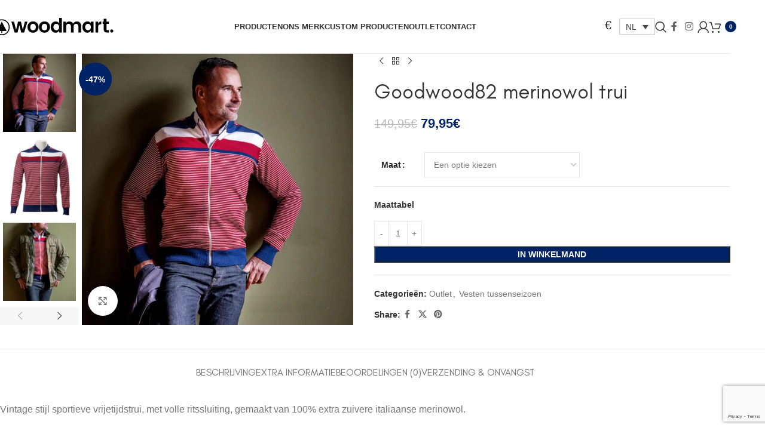

--- FILE ---
content_type: text/html; charset=UTF-8
request_url: https://magliamo.be/nl/winkel/vrijetijdskleding/vest-tussenseizoen-nl/goodwood82-merinowol-trui/
body_size: 77091
content:
<!DOCTYPE html>
<html lang="nl-NL">
<head>
<meta name="facebook" content="bqs6cuva5hj22l2c44r5guvjvyttfa" />
<!-- Global site tag (gtag.js) - Google Analytics -->
<script src="https://www.googletagmanager.com/gtag/js?id=UA-71283362-1" defer data-deferred="1"></script>
<script src="[data-uri]" defer></script>
<!-- Facebook Pixel Code -->
<script src="[data-uri]" defer></script>
<noscript>
 <img height="1" width="1" 
src="https://www.facebook.com/tr?id=282208772398456&ev=PageView
&noscript=1"/>
</noscript>
<!-- End Facebook Pixel Code -->

	<meta charset="UTF-8">
	<meta name="viewport" content="width=device-width, initial-scale=1.0, maximum-scale=1.0, user-scalable=no">
	<link rel="profile" href="https://gmpg.org/xfn/11">
	<link rel="pingback" href="">
	<meta name='robots' content='index, follow, max-image-preview:large, max-snippet:-1, max-video-preview:-1' />
	<style>img:is([sizes="auto" i], [sizes^="auto," i]) { contain-intrinsic-size: 3000px 1500px }</style>
	<link rel="alternate" hreflang="en-us" href="https://magliamo.be/boutique/casual/mid-season-track-tops/goodwood82-merino-wool-track-top/" />
<link rel="alternate" hreflang="fr-fr" href="https://magliamo.be/fr/shop/casual/gilets-entre-saison/gilet-goodwood82-en-laine-merinos/" />
<link rel="alternate" hreflang="nl-nl" href="https://magliamo.be/nl/winkel/vrijetijdskleding/vest-tussenseizoen-nl/goodwood82-merinowol-trui/" />
<link rel="alternate" hreflang="x-default" href="https://magliamo.be/boutique/casual/mid-season-track-tops/goodwood82-merino-wool-track-top/" />

	<!-- This site is optimized with the Yoast SEO plugin v26.4 - https://yoast.com/wordpress/plugins/seo/ -->
	<title>Magliamo - Carpano Fausto coppi Merino Wol Wielerjasje</title>
	<meta name="description" content="Magliamo&#039;s Carpano 100% merino wol retro koersjasje met korte rits. Replica vintage wollen trui met ouderwets borduurwerk." />
	<link rel="canonical" href="https://magliamo.be/nl/winkel/vrijetijdskleding/vest-tussenseizoen-nl/goodwood82-merinowol-trui/" />
	<meta property="og:locale" content="nl_NL" />
	<meta property="og:type" content="article" />
	<meta property="og:title" content="Magliamo - Carpano Fausto coppi Merino Wol Wielerjasje" />
	<meta property="og:description" content="Magliamo&#039;s Carpano 100% merino wol retro koersjasje met korte rits. Replica vintage wollen trui met ouderwets borduurwerk." />
	<meta property="og:url" content="https://magliamo.be/nl/winkel/vrijetijdskleding/vest-tussenseizoen-nl/goodwood82-merinowol-trui/" />
	<meta property="og:site_name" content="Magliamo" />
	<meta property="article:publisher" content="https://www.facebook.com/magliamocycling/" />
	<meta property="article:modified_time" content="2024-09-18T21:29:47+00:00" />
	<meta property="og:image" content="https://magliamo.be/wp-content/uploads/2020/08/GW-Jo-Merc.jpg" />
	<meta property="og:image:width" content="800" />
	<meta property="og:image:height" content="800" />
	<meta property="og:image:type" content="image/jpeg" />
	<meta name="twitter:card" content="summary_large_image" />
	<script type="application/ld+json" class="yoast-schema-graph">{"@context":"https://schema.org","@graph":[{"@type":"WebPage","@id":"https://magliamo.be/nl/winkel/vrijetijdskleding/vest-tussenseizoen-nl/goodwood82-merinowol-trui/","url":"https://magliamo.be/nl/winkel/vrijetijdskleding/vest-tussenseizoen-nl/goodwood82-merinowol-trui/","name":"Magliamo - Carpano Fausto coppi Merino Wol Wielerjasje","isPartOf":{"@id":"https://magliamo.be/nl/#website"},"primaryImageOfPage":{"@id":"https://magliamo.be/nl/winkel/vrijetijdskleding/vest-tussenseizoen-nl/goodwood82-merinowol-trui/#primaryimage"},"image":{"@id":"https://magliamo.be/nl/winkel/vrijetijdskleding/vest-tussenseizoen-nl/goodwood82-merinowol-trui/#primaryimage"},"thumbnailUrl":"https://magliamo.be/wp-content/uploads/2020/08/GW-Jo-Merc.jpg","datePublished":"2020-08-31T12:33:20+00:00","dateModified":"2024-09-18T21:29:47+00:00","description":"Magliamo's Carpano 100% merino wol retro koersjasje met korte rits. Replica vintage wollen trui met ouderwets borduurwerk.","breadcrumb":{"@id":"https://magliamo.be/nl/winkel/vrijetijdskleding/vest-tussenseizoen-nl/goodwood82-merinowol-trui/#breadcrumb"},"inLanguage":"nl-NL","potentialAction":[{"@type":"ReadAction","target":["https://magliamo.be/nl/winkel/vrijetijdskleding/vest-tussenseizoen-nl/goodwood82-merinowol-trui/"]}]},{"@type":"ImageObject","inLanguage":"nl-NL","@id":"https://magliamo.be/nl/winkel/vrijetijdskleding/vest-tussenseizoen-nl/goodwood82-merinowol-trui/#primaryimage","url":"https://magliamo.be/wp-content/uploads/2020/08/GW-Jo-Merc.jpg","contentUrl":"https://magliamo.be/wp-content/uploads/2020/08/GW-Jo-Merc.jpg","width":800,"height":800},{"@type":"BreadcrumbList","@id":"https://magliamo.be/nl/winkel/vrijetijdskleding/vest-tussenseizoen-nl/goodwood82-merinowol-trui/#breadcrumb","itemListElement":[{"@type":"ListItem","position":1,"name":"Home","item":"https://magliamo.be/nl/"},{"@type":"ListItem","position":2,"name":"Producten","item":"https://magliamo.be/nl/winkel/"},{"@type":"ListItem","position":3,"name":"Goodwood82 merinowol trui"}]},{"@type":"WebSite","@id":"https://magliamo.be/nl/#website","url":"https://magliamo.be/nl/","name":"Magliamo","description":"Vintage Cycling Gear","publisher":{"@id":"https://magliamo.be/nl/#organization"},"potentialAction":[{"@type":"SearchAction","target":{"@type":"EntryPoint","urlTemplate":"https://magliamo.be/nl/?s={search_term_string}"},"query-input":{"@type":"PropertyValueSpecification","valueRequired":true,"valueName":"search_term_string"}}],"inLanguage":"nl-NL"},{"@type":"Organization","@id":"https://magliamo.be/nl/#organization","name":"Magliamo","url":"https://magliamo.be/nl/","logo":{"@type":"ImageObject","inLanguage":"nl-NL","@id":"https://magliamo.be/nl/#/schema/logo/image/","url":"https://magliamo.be/wp-content/uploads/2016/02/logo-small.png","contentUrl":"https://magliamo.be/wp-content/uploads/2016/02/logo-small.png","width":360,"height":239,"caption":"Magliamo"},"image":{"@id":"https://magliamo.be/nl/#/schema/logo/image/"},"sameAs":["https://www.facebook.com/magliamocycling/","https://fr.pinterest.com/ddegryse1199/","https://www.youtube.com/channel/UCQMBv_ebI6l7sxrHRQOnxJQ"]}]}</script>
	<!-- / Yoast SEO plugin. -->


<link rel='dns-prefetch' href='//d3js.org' />
<link rel='dns-prefetch' href='//www.googletagmanager.com' />
<link rel='dns-prefetch' href='//ajax.googleapis.com' />
<link rel='dns-prefetch' href='//fonts.googleapis.com' />
<link rel="alternate" type="application/rss+xml" title="Magliamo &raquo; feed" href="https://magliamo.be/nl/feed/" />
<link rel="alternate" type="application/rss+xml" title="Magliamo &raquo; reacties feed" href="https://magliamo.be/nl/comments/feed/" />
<link rel="alternate" type="application/rss+xml" title="Magliamo &raquo; Goodwood82  merinowol trui reacties feed" href="https://magliamo.be/nl/winkel/vrijetijdskleding/vest-tussenseizoen-nl/goodwood82-merinowol-trui/feed/" />

<link data-optimized="1" rel='stylesheet' id='woocommerce-multi-currency-css' href='https://magliamo.be/wp-content/litespeed/css/06118bda3dfacd1fabd4d7711382bfa3.css?ver=3263c' type='text/css' media='all' />
<style id='woocommerce-multi-currency-inline-css' type='text/css'>
.woocommerce-multi-currency .wmc-list-currencies .wmc-currency.wmc-active,.woocommerce-multi-currency .wmc-list-currencies .wmc-currency:hover {background: #f78080 !important;}
		.woocommerce-multi-currency .wmc-list-currencies .wmc-currency,.woocommerce-multi-currency .wmc-title, .woocommerce-multi-currency.wmc-price-switcher a {background: #212121 !important;}
		.woocommerce-multi-currency .wmc-title, .woocommerce-multi-currency .wmc-list-currencies .wmc-currency span,.woocommerce-multi-currency .wmc-list-currencies .wmc-currency a,.woocommerce-multi-currency.wmc-price-switcher a {color: #ffffff !important;}.woocommerce-multi-currency.wmc-shortcode .wmc-currency{background-color:#ffffff;color:#212121}.woocommerce-multi-currency.wmc-shortcode .wmc-currency.wmc-active,.woocommerce-multi-currency.wmc-shortcode .wmc-current-currency{background-color:#ffffff;color:#212121}.woocommerce-multi-currency.wmc-shortcode.vertical-currency-symbols-circle:not(.wmc-currency-trigger-click) .wmc-currency-wrapper:hover .wmc-sub-currency,.woocommerce-multi-currency.wmc-shortcode.vertical-currency-symbols-circle.wmc-currency-trigger-click .wmc-sub-currency{animation: height_slide 200ms;}@keyframes height_slide {0% {height: 0;} 100% {height: 200%;} }
</style>
<style id='safe-svg-svg-icon-style-inline-css' type='text/css'>
.safe-svg-cover{text-align:center}.safe-svg-cover .safe-svg-inside{display:inline-block;max-width:100%}.safe-svg-cover svg{fill:currentColor;height:100%;max-height:100%;max-width:100%;width:100%}

</style>
<link data-optimized="1" rel='stylesheet' id='magliamo-config-css' href='https://magliamo.be/wp-content/litespeed/css/6df8af8c98a3c13b6ee7a3b70bd4daa4.css?ver=d5818' type='text/css' media='all' />
<link rel='stylesheet' id='jquery-ui-theme-smoothness-css' href='//ajax.googleapis.com/ajax/libs/jqueryui/1.13.3/themes/smoothness/jquery-ui.css?ver=6.8.3' type='text/css' media='all' />
<style id='woocommerce-inline-inline-css' type='text/css'>
.woocommerce form .form-row .required { visibility: visible; }
</style>
<link data-optimized="1" rel='stylesheet' id='wpml-legacy-dropdown-0-css' href='https://magliamo.be/wp-content/litespeed/css/d1fcc91420bd816fd87cc07486e23d0e.css?ver=d928d' type='text/css' media='all' />
<style id='wpml-legacy-dropdown-0-inline-css' type='text/css'>
.wpml-ls-statics-shortcode_actions{background-color:#ffffff;}.wpml-ls-statics-shortcode_actions, .wpml-ls-statics-shortcode_actions .wpml-ls-sub-menu, .wpml-ls-statics-shortcode_actions a {border-color:#cdcdcd;}.wpml-ls-statics-shortcode_actions a, .wpml-ls-statics-shortcode_actions .wpml-ls-sub-menu a, .wpml-ls-statics-shortcode_actions .wpml-ls-sub-menu a:link, .wpml-ls-statics-shortcode_actions li:not(.wpml-ls-current-language) .wpml-ls-link, .wpml-ls-statics-shortcode_actions li:not(.wpml-ls-current-language) .wpml-ls-link:link {color:#444444;background-color:#ffffff;}.wpml-ls-statics-shortcode_actions .wpml-ls-sub-menu a:hover,.wpml-ls-statics-shortcode_actions .wpml-ls-sub-menu a:focus, .wpml-ls-statics-shortcode_actions .wpml-ls-sub-menu a:link:hover, .wpml-ls-statics-shortcode_actions .wpml-ls-sub-menu a:link:focus {color:#000000;background-color:#eeeeee;}.wpml-ls-statics-shortcode_actions .wpml-ls-current-language > a {color:#444444;background-color:#ffffff;}.wpml-ls-statics-shortcode_actions .wpml-ls-current-language:hover>a, .wpml-ls-statics-shortcode_actions .wpml-ls-current-language>a:focus {color:#000000;background-color:#eeeeee;}
</style>
<link data-optimized="1" rel='stylesheet' id='parent-style-css' href='https://magliamo.be/wp-content/litespeed/css/ad3c53f4e5a73f4f3779b020aec4367c.css?ver=d9d4c' type='text/css' media='all' />
<link data-optimized="1" rel='stylesheet' id='custom-fa-css' href='https://magliamo.be/wp-content/litespeed/css/550dbecd715f46710d8b01676f9d5817.css?ver=8c47e' type='text/css' media='all' />
<link data-optimized="1" rel='stylesheet' id='mollie-applepaydirect-css' href='https://magliamo.be/wp-content/litespeed/css/f2c80960ac8b540f83fd9940eb82e7e2.css?ver=8e690' type='text/css' media='screen' />
<link data-optimized="1" rel='stylesheet' id='wc_stripe_express_checkout_style-css' href='https://magliamo.be/wp-content/litespeed/css/7d1d202399f1d0a4923c42ad03d3c8c3.css?ver=89c0a' type='text/css' media='all' />
<link data-optimized="1" rel='stylesheet' id='wd-widget-price-filter-css' href='https://magliamo.be/wp-content/litespeed/css/f71966dcbd0189aa91243d399003e587.css?ver=1bc7b' type='text/css' media='all' />
<link data-optimized="1" rel='stylesheet' id='wd-widget-woo-other-css' href='https://magliamo.be/wp-content/litespeed/css/1a11e7681f11c733a74851e072ac294b.css?ver=90452' type='text/css' media='all' />
<link data-optimized="1" rel='stylesheet' id='js_composer_front-css' href='https://magliamo.be/wp-content/litespeed/css/47d3cac3d1eb06dd8567fb6795c770d0.css?ver=fd8f4' type='text/css' media='all' />
<link data-optimized="1" rel='stylesheet' id='vc_font_awesome_5_shims-css' href='https://magliamo.be/wp-content/litespeed/css/5a17da169d392b7d93b3efc4ebfc8e91.css?ver=44e56' type='text/css' media='all' />
<link data-optimized="1" rel='stylesheet' id='vc_font_awesome_6-css' href='https://magliamo.be/wp-content/litespeed/css/5a9abb87c5b0a18c70aef035304913cd.css?ver=53d41' type='text/css' media='all' />
<link data-optimized="1" rel='stylesheet' id='wd-style-base-css' href='https://magliamo.be/wp-content/litespeed/css/0cc571ef1dbe850fe01e6482bf2db550.css?ver=c7d92' type='text/css' media='all' />
<link data-optimized="1" rel='stylesheet' id='wd-helpers-wpb-elem-css' href='https://magliamo.be/wp-content/litespeed/css/a58bbc3ff7073868e885f7f4e23c2a83.css?ver=893af' type='text/css' media='all' />
<link data-optimized="1" rel='stylesheet' id='wd-woo-stripe-css' href='https://magliamo.be/wp-content/litespeed/css/31bc033d9400d3c6aa0569a3bc6bb2e2.css?ver=aa24a' type='text/css' media='all' />
<link data-optimized="1" rel='stylesheet' id='wd-woo-paypal-payments-css' href='https://magliamo.be/wp-content/litespeed/css/9a7b9e60c4e2db8808a19ef42ddc2707.css?ver=3be0f' type='text/css' media='all' />
<link data-optimized="1" rel='stylesheet' id='wd-wpml-css' href='https://magliamo.be/wp-content/litespeed/css/bd618a285d4d88394444e1fe0d298e8a.css?ver=64745' type='text/css' media='all' />
<link data-optimized="1" rel='stylesheet' id='wd-int-wpml-curr-switch-css' href='https://magliamo.be/wp-content/litespeed/css/8bb801b7fe5b7b0064b95fb0bbd2a142.css?ver=5b51c' type='text/css' media='all' />
<link data-optimized="1" rel='stylesheet' id='wd-wpbakery-base-css' href='https://magliamo.be/wp-content/litespeed/css/2df3e092d7bb4e2c0d63af68039d52dd.css?ver=e2d40' type='text/css' media='all' />
<link data-optimized="1" rel='stylesheet' id='wd-wpbakery-base-deprecated-css' href='https://magliamo.be/wp-content/litespeed/css/b196cd17bfe9fa649b8c63665db3647f.css?ver=e638b' type='text/css' media='all' />
<link data-optimized="1" rel='stylesheet' id='wd-woocommerce-base-css' href='https://magliamo.be/wp-content/litespeed/css/354c625e8facf46b9cca4cd4e59c8eba.css?ver=a42e2' type='text/css' media='all' />
<link data-optimized="1" rel='stylesheet' id='wd-mod-star-rating-css' href='https://magliamo.be/wp-content/litespeed/css/33b82993e84ed5a95b66d278a0b4f8ad.css?ver=dfef4' type='text/css' media='all' />
<link data-optimized="1" rel='stylesheet' id='wd-woocommerce-block-notices-css' href='https://magliamo.be/wp-content/litespeed/css/a404495816a2b2d63b3f222949fe7b75.css?ver=266e0' type='text/css' media='all' />
<link data-optimized="1" rel='stylesheet' id='wd-woo-mod-quantity-css' href='https://magliamo.be/wp-content/litespeed/css/66f725d90c7f7cbc2d08557d881b5876.css?ver=84d13' type='text/css' media='all' />
<link data-optimized="1" rel='stylesheet' id='wd-woo-single-prod-el-base-css' href='https://magliamo.be/wp-content/litespeed/css/08a534a60b9ce5ff880809212a14a10e.css?ver=99bb7' type='text/css' media='all' />
<link data-optimized="1" rel='stylesheet' id='wd-woo-mod-stock-status-css' href='https://magliamo.be/wp-content/litespeed/css/39a73b8719a4e12aee6b8409e108f531.css?ver=7aee5' type='text/css' media='all' />
<link data-optimized="1" rel='stylesheet' id='wd-woo-mod-shop-attributes-css' href='https://magliamo.be/wp-content/litespeed/css/95d4f6e5fe4101e61f0cbe888d737afc.css?ver=d3617' type='text/css' media='all' />
<link data-optimized="1" rel='stylesheet' id='wd-opt-carousel-disable-css' href='https://magliamo.be/wp-content/litespeed/css/7afb36587acbfef0dda869b5f73ba1bb.css?ver=4561f' type='text/css' media='all' />
<link data-optimized="1" rel='stylesheet' id='wd-opt-form-underline-css' href='https://magliamo.be/wp-content/litespeed/css/e01d3a45d06bb8633753f31c2384cc51.css?ver=42235' type='text/css' media='all' />
<link data-optimized="1" rel='stylesheet' id='wd-header-base-css' href='https://magliamo.be/wp-content/litespeed/css/8e6b69dcd3f03cc81045b66dd6d1170c.css?ver=e9379' type='text/css' media='all' />
<link data-optimized="1" rel='stylesheet' id='wd-mod-tools-css' href='https://magliamo.be/wp-content/litespeed/css/f87ae6d97f294d808023b2d7126fde98.css?ver=95ede' type='text/css' media='all' />
<link data-optimized="1" rel='stylesheet' id='wd-header-mobile-nav-dropdown-css' href='https://magliamo.be/wp-content/litespeed/css/fa6f5120749c5889176f4223b8a5531e.css?ver=114f6' type='text/css' media='all' />
<link data-optimized="1" rel='stylesheet' id='wd-header-elements-base-css' href='https://magliamo.be/wp-content/litespeed/css/4a5e87c6a92dfac711306e8aa1ffa944.css?ver=8a0a9' type='text/css' media='all' />
<link data-optimized="1" rel='stylesheet' id='wd-header-my-account-dropdown-css' href='https://magliamo.be/wp-content/litespeed/css/ce51b0163b0d68736f0795d2a9560dc4.css?ver=a72c4' type='text/css' media='all' />
<link data-optimized="1" rel='stylesheet' id='wd-woo-mod-login-form-css' href='https://magliamo.be/wp-content/litespeed/css/83f0ae4c1c9bafd9349819639a790f01.css?ver=2c40d' type='text/css' media='all' />
<link data-optimized="1" rel='stylesheet' id='wd-header-my-account-css' href='https://magliamo.be/wp-content/litespeed/css/073fd24d9bfb4b5ae9de0bcc538e79fd.css?ver=992a5' type='text/css' media='all' />
<link data-optimized="1" rel='stylesheet' id='wd-header-cart-side-css' href='https://magliamo.be/wp-content/litespeed/css/ebec6543b5d84e60dda24fbac8e63670.css?ver=be747' type='text/css' media='all' />
<link data-optimized="1" rel='stylesheet' id='wd-header-cart-css' href='https://magliamo.be/wp-content/litespeed/css/6dee16108792cd58e687380ab7008f06.css?ver=98f5a' type='text/css' media='all' />
<link data-optimized="1" rel='stylesheet' id='wd-widget-shopping-cart-css' href='https://magliamo.be/wp-content/litespeed/css/a3ec2b0079c5393f25a2395e0c814284.css?ver=1f1dc' type='text/css' media='all' />
<link data-optimized="1" rel='stylesheet' id='wd-widget-product-list-css' href='https://magliamo.be/wp-content/litespeed/css/7fdb007464b4d85452141d3d172d972e.css?ver=e4f1f' type='text/css' media='all' />
<link data-optimized="1" rel='stylesheet' id='wd-page-title-css' href='https://magliamo.be/wp-content/litespeed/css/31be657c8d24b1a9be1a59a9de7a2190.css?ver=b2be9' type='text/css' media='all' />
<link data-optimized="1" rel='stylesheet' id='wd-woo-single-prod-predefined-css' href='https://magliamo.be/wp-content/litespeed/css/4c67aaa651134c01b28aa22511d74cb1.css?ver=360d6' type='text/css' media='all' />
<link data-optimized="1" rel='stylesheet' id='wd-woo-single-prod-and-quick-view-predefined-css' href='https://magliamo.be/wp-content/litespeed/css/fa31c0899dae729f327ca146cbc9de92.css?ver=65be8' type='text/css' media='all' />
<link data-optimized="1" rel='stylesheet' id='wd-woo-single-prod-el-tabs-predefined-css' href='https://magliamo.be/wp-content/litespeed/css/8a267ad60733f18e348cf2a34ac8fa5d.css?ver=6a55b' type='text/css' media='all' />
<link data-optimized="1" rel='stylesheet' id='wd-woo-single-prod-opt-base-css' href='https://magliamo.be/wp-content/litespeed/css/f6c7b0d839ea469b0ba365ba791cd1c4.css?ver=c9cea' type='text/css' media='all' />
<link data-optimized="1" rel='stylesheet' id='wd-woo-single-prod-el-gallery-css' href='https://magliamo.be/wp-content/litespeed/css/df9ec07702618502533e3dd0f0dc63d2.css?ver=5da9b' type='text/css' media='all' />
<link data-optimized="1" rel='stylesheet' id='wd-woo-single-prod-el-gallery-opt-thumb-left-desktop-css' href='https://magliamo.be/wp-content/litespeed/css/cc3cc79c4b09995eaac277a7b67733b3.css?ver=e8f17' type='text/css' media='all' />
<link data-optimized="1" rel='stylesheet' id='wd-swiper-css' href='https://magliamo.be/wp-content/litespeed/css/386a17d01d553540f452669947d16a49.css?ver=ad5a2' type='text/css' media='all' />
<link data-optimized="1" rel='stylesheet' id='wd-woo-mod-product-labels-css' href='https://magliamo.be/wp-content/litespeed/css/f35ef1f76ed392a66b80438dddefc349.css?ver=024f6' type='text/css' media='all' />
<link data-optimized="1" rel='stylesheet' id='wd-woo-mod-product-labels-round-css' href='https://magliamo.be/wp-content/litespeed/css/57b194a543c1ab59c027961e4b879813.css?ver=4eca0' type='text/css' media='all' />
<link data-optimized="1" rel='stylesheet' id='wd-swiper-arrows-css' href='https://magliamo.be/wp-content/litespeed/css/188bac84d6a773a98a512b29414c3f2c.css?ver=9e213' type='text/css' media='all' />
<link data-optimized="1" rel='stylesheet' id='wd-photoswipe-css' href='https://magliamo.be/wp-content/litespeed/css/4e3cf3c61b97d56a2f6b1a3acce3290f.css?ver=b6db4' type='text/css' media='all' />
<link data-optimized="1" rel='stylesheet' id='wd-woo-single-prod-el-navigation-css' href='https://magliamo.be/wp-content/litespeed/css/0b01dc07651c86db63263e27378171f9.css?ver=4398d' type='text/css' media='all' />
<link data-optimized="1" rel='stylesheet' id='wd-social-icons-css' href='https://magliamo.be/wp-content/litespeed/css/8dc0abc213e204e6b5d4324a067ad2c8.css?ver=c412e' type='text/css' media='all' />
<link data-optimized="1" rel='stylesheet' id='wd-tabs-css' href='https://magliamo.be/wp-content/litespeed/css/53df4547fc98592c5fd93e6c2e7ebe10.css?ver=4f785' type='text/css' media='all' />
<link data-optimized="1" rel='stylesheet' id='wd-woo-single-prod-el-tabs-opt-layout-tabs-css' href='https://magliamo.be/wp-content/litespeed/css/64f4bed215453d1d885033c22f493fdd.css?ver=35070' type='text/css' media='all' />
<link data-optimized="1" rel='stylesheet' id='wd-accordion-css' href='https://magliamo.be/wp-content/litespeed/css/e8b10c197843aa700f5c2069bb30b6af.css?ver=3d860' type='text/css' media='all' />
<link data-optimized="1" rel='stylesheet' id='wd-accordion-elem-wpb-css' href='https://magliamo.be/wp-content/litespeed/css/d859cae9d3f08aad0b49a6724feef031.css?ver=7f697' type='text/css' media='all' />
<link data-optimized="1" rel='stylesheet' id='wd-woo-single-prod-el-reviews-css' href='https://magliamo.be/wp-content/litespeed/css/449c58dc5b6e934eab07bce32e316605.css?ver=1c6f8' type='text/css' media='all' />
<link data-optimized="1" rel='stylesheet' id='wd-woo-single-prod-el-reviews-style-1-css' href='https://magliamo.be/wp-content/litespeed/css/51ce1155ef9daa62d47496810caeed35.css?ver=3258b' type='text/css' media='all' />
<link data-optimized="1" rel='stylesheet' id='wd-post-types-mod-comments-css' href='https://magliamo.be/wp-content/litespeed/css/83b91e1961bd854458278f64898c6ebd.css?ver=90798' type='text/css' media='all' />
<link data-optimized="1" rel='stylesheet' id='wd-product-loop-css' href='https://magliamo.be/wp-content/litespeed/css/b83ebd1323d3092093a47481f245bd77.css?ver=29374' type='text/css' media='all' />
<link data-optimized="1" rel='stylesheet' id='wd-product-loop-quick-css' href='https://magliamo.be/wp-content/litespeed/css/3033dc7ad682227dade8fb86687a7a5b.css?ver=fe751' type='text/css' media='all' />
<link data-optimized="1" rel='stylesheet' id='wd-woo-mod-add-btn-replace-css' href='https://magliamo.be/wp-content/litespeed/css/29c6077ac8547755c22624fc35c0f7c1.css?ver=8f591' type='text/css' media='all' />
<link data-optimized="1" rel='stylesheet' id='wd-mfp-popup-css' href='https://magliamo.be/wp-content/litespeed/css/bdd876b8ba56671e81838d8546b95822.css?ver=fed4e' type='text/css' media='all' />
<link data-optimized="1" rel='stylesheet' id='wd-mod-animations-transform-css' href='https://magliamo.be/wp-content/litespeed/css/556a4bb1aef0f931f1406e2f8680a7b4.css?ver=df3d1' type='text/css' media='all' />
<link data-optimized="1" rel='stylesheet' id='wd-mod-transform-css' href='https://magliamo.be/wp-content/litespeed/css/d432a9cde8309201968fdd564e2ad87b.css?ver=9e1c8' type='text/css' media='all' />
<link data-optimized="1" rel='stylesheet' id='wd-swiper-pagin-css' href='https://magliamo.be/wp-content/litespeed/css/d2645049e777b6275fb5ec1a3f76a37d.css?ver=ae885' type='text/css' media='all' />
<link data-optimized="1" rel='stylesheet' id='wd-footer-base-css' href='https://magliamo.be/wp-content/litespeed/css/e54a006aee876e42ad124902e1c3ca0d.css?ver=3b679' type='text/css' media='all' />
<link data-optimized="1" rel='stylesheet' id='wd-section-title-css' href='https://magliamo.be/wp-content/litespeed/css/d00aeefb243766cedab097227e303b6c.css?ver=003af' type='text/css' media='all' />
<link data-optimized="1" rel='stylesheet' id='wd-mod-highlighted-text-css' href='https://magliamo.be/wp-content/litespeed/css/6bf2bc4b4869eba8fe801c17fa489d04.css?ver=6745f' type='text/css' media='all' />
<link data-optimized="1" rel='stylesheet' id='wd-el-subtitle-style-css' href='https://magliamo.be/wp-content/litespeed/css/edba91adb2e3faa15bb3aa36ab23d95d.css?ver=47421' type='text/css' media='all' />
<link data-optimized="1" rel='stylesheet' id='wd-instagram-css' href='https://magliamo.be/wp-content/litespeed/css/5d7299b4b9c4a38a4657366f82a48827.css?ver=90f53' type='text/css' media='all' />
<link data-optimized="1" rel='stylesheet' id='wd-social-icons-styles-css' href='https://magliamo.be/wp-content/litespeed/css/790808d6f4b7af2dc4480f3d312f0139.css?ver=05ea0' type='text/css' media='all' />
<link data-optimized="1" rel='stylesheet' id='wd-scroll-top-css' href='https://magliamo.be/wp-content/litespeed/css/ae7e3bfc203fa63b82d08ab061fc5c3e.css?ver=e5d75' type='text/css' media='all' />
<link data-optimized="1" rel='stylesheet' id='wd-wd-search-form-css' href='https://magliamo.be/wp-content/litespeed/css/1f1212d6d4555ac28b444ba46288e5ed.css?ver=317fd' type='text/css' media='all' />
<link data-optimized="1" rel='stylesheet' id='wd-wd-search-results-css' href='https://magliamo.be/wp-content/litespeed/css/4f0523ea6447e7ca04338bcc2e5e7b89.css?ver=9a16e' type='text/css' media='all' />
<link data-optimized="1" rel='stylesheet' id='wd-wd-search-dropdown-css' href='https://magliamo.be/wp-content/litespeed/css/eb517a349629ce7046dd51779d07e571.css?ver=5345e' type='text/css' media='all' />
<link data-optimized="1" rel='stylesheet' id='wd-header-banner-css' href='https://magliamo.be/wp-content/litespeed/css/c3d3e710c639199e6f8c5be9f5830dbb.css?ver=a4206' type='text/css' media='all' />

<script type="text/javascript" src="https://magliamo.be/wp-includes/js/jquery/jquery.js?ver=3.7.1" id="jquery-core-js"></script>
<script data-optimized="1" type="text/javascript" src="https://magliamo.be/wp-content/litespeed/js/55f78520c4486a59339d8e89533320a9.js?ver=0362b" id="jquery-migrate-js" defer data-deferred="1"></script>
<script type="text/javascript" id="woocommerce-multi-currency-js-extra" src="[data-uri]" defer></script>
<script data-optimized="1" type="text/javascript" src="https://magliamo.be/wp-content/litespeed/js/4f7e4948d003fe7a6d32f6468c6c866b.js?ver=faadf" id="woocommerce-multi-currency-js" defer data-deferred="1"></script>
<script type="text/javascript" src="https://d3js.org/d3.v3.min.js?ver=6.8.3" id="d3-js" defer data-deferred="1"></script>
<script data-optimized="1" type="text/javascript" src="https://magliamo.be/wp-content/litespeed/js/65901b32895b74198b720b38d58d0bd0.js?ver=5ea23" id="wc-jquery-blockui-js" data-wp-strategy="defer"></script>
<script type="text/javascript" id="wc-add-to-cart-js-extra" src="[data-uri]" defer></script>
<script data-optimized="1" type="text/javascript" src="https://magliamo.be/wp-content/litespeed/js/d5afc22c7a379355077b90de3c642f69.js?ver=c5ee7" id="wc-add-to-cart-js" data-wp-strategy="defer"></script>
<script data-optimized="1" type="text/javascript" src="https://magliamo.be/wp-content/litespeed/js/40710adb9af1dd7202b7553b02da47ed.js?ver=c6330" id="wc-zoom-js" defer="defer" data-wp-strategy="defer"></script>
<script type="text/javascript" id="wc-single-product-js-extra" src="[data-uri]" defer></script>
<script data-optimized="1" type="text/javascript" src="https://magliamo.be/wp-content/litespeed/js/778e43236ae7bfd7f0604bdf405dd582.js?ver=97674" id="wc-single-product-js" defer="defer" data-wp-strategy="defer"></script>
<script data-optimized="1" type="text/javascript" src="https://magliamo.be/wp-content/litespeed/js/3feabef54bfee993cff52b9338339083.js?ver=f810e" id="wc-js-cookie-js" defer="defer" data-wp-strategy="defer"></script>
<script type="text/javascript" id="woocommerce-js-extra" src="[data-uri]" defer></script>
<script data-optimized="1" type="text/javascript" src="https://magliamo.be/wp-content/litespeed/js/32d0bcd1220da0f0335fe9d9819b5f18.js?ver=c4617" id="woocommerce-js" defer="defer" data-wp-strategy="defer"></script>
<script data-optimized="1" type="text/javascript" src="https://magliamo.be/wp-content/litespeed/js/938e2a6d7eb0028fdf7d8d47ae5de0d9.js?ver=82d3b" id="wpml-legacy-dropdown-0-js" defer data-deferred="1"></script>
<script data-optimized="1" type="text/javascript" src="https://magliamo.be/wp-content/litespeed/js/6b59f8bedf59ce041d399b62a554ebad.js?ver=21fe2" id="vc_woocommerce-add-to-cart-js-js" defer data-deferred="1"></script>
<script data-optimized="1" type="text/javascript" src="https://magliamo.be/wp-content/litespeed/js/f6fbd52f5dcc90605231be795959f6d9.js?ver=f9d4d" id="wp-react-refresh-runtime-js" defer data-deferred="1"></script>
<script data-optimized="1" type="text/javascript" src="https://magliamo.be/wp-content/litespeed/js/ac80e2d5b247f54c047bb9a306afc9dc.js?ver=e5b27" id="wp-react-refresh-entry-js" defer data-deferred="1"></script>

<!-- Google tag (gtag.js) snippet toegevoegd door Site Kit -->
<!-- Google Analytics snippet toegevoegd door Site Kit -->
<script type="text/javascript" src="https://www.googletagmanager.com/gtag/js?id=GT-5MJKTCL" id="google_gtagjs-js" defer data-deferred="1"></script>
<script type="text/javascript" id="google_gtagjs-js-after" src="[data-uri]" defer></script>
<script data-optimized="1" type="text/javascript" src="https://magliamo.be/wp-content/litespeed/js/2810d2b47720067c520dd580e66c5471.js?ver=dbf78" id="wd-device-library-js" defer data-deferred="1"></script>
<script data-optimized="1" type="text/javascript" src="https://magliamo.be/wp-content/litespeed/js/4adfb98bb268fd1f7684f58a5db097c7.js?ver=3b02f" id="wd-scrollbar-js" defer data-deferred="1"></script>
<script type="text/javascript" id="woocommerce-multi-currency-switcher-js-extra" src="[data-uri]" defer></script>
<script data-optimized="1" type="text/javascript" src="https://magliamo.be/wp-content/litespeed/js/9e9f7d478958d943013fd1ae9fb0e3ac.js?ver=5cee9" id="woocommerce-multi-currency-switcher-js" defer data-deferred="1"></script>
<script></script><link rel="https://api.w.org/" href="https://magliamo.be/nl/wp-json/" /><link rel="alternate" title="JSON" type="application/json" href="https://magliamo.be/nl/wp-json/wp/v2/product/19486" /><link rel="EditURI" type="application/rsd+xml" title="RSD" href="https://magliamo.be/xmlrpc.php?rsd" />
<meta name="generator" content="WordPress 6.8.3" />
<meta name="generator" content="WooCommerce 10.3.5" />
<link rel='shortlink' href='https://magliamo.be/nl/?p=19486' />
<link rel="alternate" title="oEmbed (JSON)" type="application/json+oembed" href="https://magliamo.be/nl/wp-json/oembed/1.0/embed?url=https%3A%2F%2Fmagliamo.be%2Fnl%2Fwinkel%2Fvrijetijdskleding%2Fvest-tussenseizoen-nl%2Fgoodwood82-merinowol-trui%2F" />
<link rel="alternate" title="oEmbed (XML)" type="text/xml+oembed" href="https://magliamo.be/nl/wp-json/oembed/1.0/embed?url=https%3A%2F%2Fmagliamo.be%2Fnl%2Fwinkel%2Fvrijetijdskleding%2Fvest-tussenseizoen-nl%2Fgoodwood82-merinowol-trui%2F&#038;format=xml" />
<meta name="generator" content="WPML ver:4.8.5 stt:39,1,4;" />
<meta name="generator" content="Site Kit by Google 1.166.0" />					<meta name="viewport" content="width=device-width, initial-scale=1.0, maximum-scale=1.0, user-scalable=no">
											<link rel="preload" as="font" href="https://magliamo.be/wp-content/themes/woodmart/fonts/woodmart-font-1-400.woff2?v=8.3.5" type="font/woff2" crossorigin>
						<noscript><style>.woocommerce-product-gallery{ opacity: 1 !important; }</style></noscript>
	<meta name="generator" content="Powered by WPBakery Page Builder - drag and drop page builder for WordPress."/>
<link rel="icon" href="https://magliamo.be/wp-content/uploads/2015/06/cropped-logo-small-32x32.png" sizes="32x32" />
<link rel="icon" href="https://magliamo.be/wp-content/uploads/2015/06/cropped-logo-small-192x192.png" sizes="192x192" />
<link rel="apple-touch-icon" href="https://magliamo.be/wp-content/uploads/2015/06/cropped-logo-small-180x180.png" />
<meta name="msapplication-TileImage" content="https://magliamo.be/wp-content/uploads/2015/06/cropped-logo-small-270x270.png" />
<style>
		
		</style><noscript><style> .wpb_animate_when_almost_visible { opacity: 1; }</style></noscript>			<style id="wd-style-header_841375-css" data-type="wd-style-header_841375">
				:root{
	--wd-top-bar-h: .00001px;
	--wd-top-bar-sm-h: .00001px;
	--wd-top-bar-sticky-h: .00001px;
	--wd-top-bar-brd-w: .00001px;

	--wd-header-general-h: 90px;
	--wd-header-general-sm-h: 60px;
	--wd-header-general-sticky-h: 60px;
	--wd-header-general-brd-w: 1px;

	--wd-header-bottom-h: .00001px;
	--wd-header-bottom-sm-h: .00001px;
	--wd-header-bottom-sticky-h: .00001px;
	--wd-header-bottom-brd-w: .00001px;

	--wd-header-clone-h: .00001px;

	--wd-header-brd-w: calc(var(--wd-top-bar-brd-w) + var(--wd-header-general-brd-w) + var(--wd-header-bottom-brd-w));
	--wd-header-h: calc(var(--wd-top-bar-h) + var(--wd-header-general-h) + var(--wd-header-bottom-h) + var(--wd-header-brd-w));
	--wd-header-sticky-h: calc(var(--wd-top-bar-sticky-h) + var(--wd-header-general-sticky-h) + var(--wd-header-bottom-sticky-h) + var(--wd-header-clone-h) + var(--wd-header-brd-w));
	--wd-header-sm-h: calc(var(--wd-top-bar-sm-h) + var(--wd-header-general-sm-h) + var(--wd-header-bottom-sm-h) + var(--wd-header-brd-w));
}


.whb-sticked .whb-general-header .wd-dropdown:not(.sub-sub-menu) {
	margin-top: 9px;
}

.whb-sticked .whb-general-header .wd-dropdown:not(.sub-sub-menu):after {
	height: 20px;
}


:root:has(.whb-general-header.whb-border-boxed) {
	--wd-header-general-brd-w: .00001px;
}

@media (max-width: 1024px) {
:root:has(.whb-general-header.whb-hidden-mobile) {
	--wd-header-general-brd-w: .00001px;
}
}




		
.whb-byuwf52twgalsziyn4o8 form.searchform {
	--wd-form-height: 46px;
}.whb-general-header-inner { border-color: rgba(129, 129, 129, 0.2);border-bottom-width: 1px;border-bottom-style: solid; }			</style>
						<style id="wd-style-theme_settings_default-css" data-type="wd-style-theme_settings_default">
				@font-face {
	font-weight: normal;
	font-style: normal;
	font-family: "woodmart-font";
	src: url("//magliamo.be/wp-content/themes/woodmart/fonts/woodmart-font-1-400.woff2?v=8.3.5") format("woff2");
	font-display:swap;
}

:root {
	--wd-header-banner-h: 40px;
	--wd-text-font: "Lato", Arial, Helvetica, sans-serif;
	--wd-text-font-weight: 400;
	--wd-text-color: #777777;
	--wd-text-font-size: 14px;
	--wd-title-font: "Glaciall", Arial, Helvetica, sans-serif;
	--wd-title-font-weight: 400;
	--wd-title-color: #242424;
	--wd-entities-title-font: "Glaciall", Arial, Helvetica, sans-serif;
	--wd-entities-title-font-weight: 400;
	--wd-entities-title-color: #333333;
	--wd-entities-title-color-hover: rgb(51 51 51 / 65%);
	--wd-alternative-font: "Glaciall", Arial, Helvetica, sans-serif;
	--wd-widget-title-font: "Glaciall", Arial, Helvetica, sans-serif;
	--wd-widget-title-font-weight: 400;
	--wd-widget-title-transform: uppercase;
	--wd-widget-title-color: #333;
	--wd-widget-title-font-size: 16px;
	--wd-header-el-font: "Lato", Arial, Helvetica, sans-serif;
	--wd-header-el-font-weight: 700;
	--wd-header-el-transform: uppercase;
	--wd-header-el-font-size: 13px;
	--wd-otl-style: dotted;
	--wd-otl-width: 2px;
	--wd-primary-color: #002366;
	--wd-alternative-color: #fbbc34;
	--btn-default-bgcolor: #f7f7f7;
	--btn-default-bgcolor-hover: #efefef;
	--btn-accented-bgcolor: #002366;
	--btn-accented-bgcolor-hover: #002b7c;
	--wd-form-brd-width: 1px;
	--notices-success-bg: #459647;
	--notices-success-color: #fff;
	--notices-warning-bg: #E0B252;
	--notices-warning-color: #fff;
	--wd-link-color: #333333;
	--wd-link-color-hover: #242424;
}
.wd-age-verify-wrap {
	--wd-popup-width: 500px;
}
.wd-popup.wd-promo-popup {
	background-color: #111111;
	background-image: none;
	background-repeat: no-repeat;
	background-size: contain;
	background-position: left center;
}
.wd-promo-popup-wrap {
	--wd-popup-width: 800px;
}
.header-banner {
	background-color: #002366;
	background-image: none;
}
:is(.woodmart-woocommerce-layered-nav, .wd-product-category-filter) .wd-scroll-content {
	max-height: 280px;
}
.wd-page-title .wd-page-title-bg img {
	object-fit: cover;
	object-position: center center;
}
.wd-footer {
	background-color: #ffffff;
	background-image: none;
}
.mfp-wrap.wd-popup-quick-view-wrap {
	--wd-popup-width: 920px;
}

@media (max-width: 1024px) {
	:root {
		--wd-header-banner-h: 50px;
	}

}
:root{
--wd-container-w: 1222px;
--wd-form-brd-radius: 0px;
--btn-default-color: #333;
--btn-default-color-hover: #333;
--btn-accented-color: #fff;
--btn-accented-color-hover: #fff;
--btn-default-brd-radius: 0px;
--btn-default-box-shadow: none;
--btn-default-box-shadow-hover: none;
--btn-default-box-shadow-active: none;
--btn-default-bottom: 0px;
--btn-accented-brd-radius: 0px;
--btn-accented-box-shadow: none;
--btn-accented-box-shadow-hover: none;
--btn-accented-box-shadow-active: none;
--btn-accented-bottom: 0px;
--wd-brd-radius: 0px;
}

@media (min-width: 1222px) {
[data-vc-full-width]:not([data-vc-stretch-content]),
:is(.vc_section, .vc_row).wd-section-stretch {
padding-left: calc((100vw - 1222px - var(--wd-sticky-nav-w) - var(--wd-scroll-w)) / 2);
padding-right: calc((100vw - 1222px - var(--wd-sticky-nav-w) - var(--wd-scroll-w)) / 2);
}
}


.wd-page-title {
background-color: #0a0a0a;
}

@font-face {
	font-family: "Glaciall";
	src: url("//magliamo.be/wp-content/uploads/2018/09/GlacialIndifference-Regular.woff2") format("woff2"), 
url("//magliamo.be/wp-content/uploads/2016/02/GB1.jpg.webp") format("woff");
	font-weight: 400;
	font-display:swap;
	font-style: normal;
}

.woodmart-products-per-page, .woodmart-products-shop-view.products-view-grid, .vc_mobile .woodmart-products-nav
{display: none !important}
.woodmart-navigation .item-level-0 > a {padding-right: 20px;padding-left: 20px;}
.reset-margin{z-index: 9}
.wpcf7-validates-as-number {text-align: left !important;}
.wpml-ls-legacy-dropdown {width: auto;}
.button-product {float: right;}
p {font-size: 16px}
.vc_mobile .top-30{padding-top: 30px}
.vc_mobile #lang_sel {width: 60px;}
.vc_mobile #col2outer {width: 100% !important;}
.vc_mobile #col2mid {float: none !important;}
.vc_mobile #svg {width: 100% !important;padding: 50px 0;}
.vc_mobile #col2side {float: none !important;}

.page-id-16639 .entry-content {
	columns: 250px auto;
}
.page-id-16864 .entry-content {
	columns: 250px auto;
}
.page-id-16863 .entry-content {
	columns: 250px auto;
}

/* Hide the notice about Maestro card on Stripe checkout, if user is not in Belgium.
 * country class is set by #get_user_geo_country_class() in child theme functions.php
 *  */
body:not(.country-BE) #stripe-payment-data > p {
  display: none;
}

/* Hide Uncategorized cat on shop page */
.wd-nav-product-cat li.cat-item.cat-item-92 {
    display: none;
}

/* Black overlay on category title */

.cat-design-center .hover-mask {
    width: 100%;
    background-color: rgba(0,0,0,.8);
    position: absolute;
    bottom: 0;
		top: initial !important;
	  transform: none !important;
}

@media min-width(769px) {
	.cat-design-center .hover-mask {
		width: 100%;
    background-color: rgba(0,0,0,.8);
    height: 70px;
    position: absolute;
    bottom: 0 !important;
		top: initial !important;
		transform: none !important;
	}
}

.hover-mask .category-title {
    text-shadow: none!important
}

@media screen and (min-width: 800px) {
    .hover-mask {
        height:90px
    }
}

.promo-banner .wrapper-content-banner {
	padding: 15px 30px;
}

/* Inline Mailchimp form */
#mc4wp-form-1 .mc4wp-form>div {
    display: flex;
    align-items: center;
    flex-wrap: wrap;
    justify-content: center;
    margin-right: 17px;
    margin-left: 17px;
}

#mc4wp-form-1 .news-form {
	width: 100%;
	display: flex;
}

.wpb_content_element .news-form>p:first-child {
    flex: 1 1 200px;
    max-width: 290px;
    width: 100%
}

/* Hide some parts */
.en:lang(fr), .nl:lang(fr), .fr:lang(en), .nl:lang(en), .en:lang(nl), .fr:lang(nl), .woodmart-products-nav, .woocommerce-breadcrumb, .woodmart-woo-breadcrumbs, .woodmart-product-categories.has-product-count .cat-item-91, .woodmart-product-categories.has-product-count .cat-item-93, .sku_wrapper {
    display: none!important;
}

.post-16863 ul,
.post-16864 ul,
.post-16639 ul {
	padding-left: 8px;
}

.post-16863 ul li::marker,
.post-16864 ul li::marker,
.post-16639 ul li::marker {
	content: "\f113";
		font-family: "woodmart-font";
	    position: absolute;
    top: 6px;
    left: -20px;
    font-size: 8px;
}

.post-16863 ul li > *,
.post-16864 ul li > *,
.post-16639 ul li > * {
	padding-left: 20px;
}

/* Style size guide link on product pages */
.suize-guide a {
	  font-weight: bold;
    margin-bottom: 16px;
    display: block;
}

/* Hide reCaptcha v3 badge */
.rc-anchor {
	display: none
}@media (min-width: 1025px) {
	#header-2-rows .promo-banner {
	height: 250px;
}
}

@media (max-width: 576px) {
	.mobile_currency_switcher {
	padding-right: 0;
	padding-left: 0;
}
.mobile_language_selector {
	padding-right: 0;
}
}

			</style>
			</head>

<body class="wp-singular product-template-default single single-product postid-19486 wp-theme-woodmart wp-child-theme-woodmart-child country-US theme-woodmart woocommerce-multi-currency-EUR woocommerce woocommerce-page woocommerce-no-js wrapper-full-width form-style-underlined  categories-accordion-on header-banner-enabled woodmart-ajax-shop-on wpb-js-composer js-comp-ver-8.6.1 vc_responsive">
				<style class="wd-preloader-style">
				html {
					/* overflow: hidden; */
					overflow-y: scroll;
				}

				html body {
					overflow: hidden;
					max-height: calc(100vh - var(--wd-admin-bar-h));
				}
			</style>
			<div class="wd-preloader color-scheme-dark">
				<style>
											.wd-preloader {
							background-color: #ffffff						}
					
					
						@keyframes wd-preloader-Rotate {
							0%{
								transform:scale(1) rotate(0deg);
							}
							50%{
								transform:scale(0.8) rotate(360deg);
							}
							100%{
								transform:scale(1) rotate(720deg);
							}
						}

						.wd-preloader-img:before {
							content: "";
							display: block;
							width: 50px;
							height: 50px;
							border: 2px solid #BBB;
							border-top-color: #000;
							border-radius: 50%;
							animation: wd-preloader-Rotate 2s cubic-bezier(0.63, 0.09, 0.26, 0.96) infinite ;
						}

						.color-scheme-light .wd-preloader-img:before {
							border-color: rgba(255,255,255,0.2);
							border-top-color: #fff;
						}
					
					@keyframes wd-preloader-fadeOut {
						from {
							visibility: visible;
						}
						to {
							visibility: hidden;
						}
					}

					.wd-preloader {
						position: fixed;
						top: 0;
						left: 0;
						right: 0;
						bottom: 0;
						opacity: 1;
						visibility: visible;
						z-index: 2500;
						display: flex;
						justify-content: center;
						align-items: center;
						animation: wd-preloader-fadeOut 20s ease both;
						transition: opacity .4s ease;
					}

					.wd-preloader.preloader-hide {
						pointer-events: none;
						opacity: 0 !important;
					}

					.wd-preloader-img {
						max-width: 300px;
						max-height: 300px;
					}
				</style>

				<div class="wd-preloader-img">
									</div>
			</div>
			
	<div class="website-wrapper">

		
			<!-- HEADER -->
			<header class="whb-header whb-header_841375 whb-sticky-shadow whb-scroll-stick whb-sticky-real whb-custom-header">

				<div class="whb-main-header">
	
<div class="whb-row whb-general-header whb-sticky-row whb-without-bg whb-border-boxed whb-color-dark whb-flex-flex-middle">
	<div class="container">
		<div class="whb-flex-row whb-general-header-inner">
			<div class="whb-column whb-col-left whb-column8 whb-visible-lg">
	<div class="site-logo whb-zho4q0oy989b0dgm1wmz">
	<a href="https://magliamo.be/nl/" class="wd-logo wd-main-logo" rel="home" aria-label="Site logo">
		<img src="https://magliamo.be/wp-content/themes/woodmart/images/wood-logo-dark.svg" alt="Magliamo" style="max-width: 200px;" width="369" height="53" loading="lazy" />	</a>
	</div>
</div>
<div class="whb-column whb-col-center whb-column9 whb-visible-lg">
	<nav class="wd-header-nav wd-header-main-nav text-center wd-design-1 whb-ht5f81j4xwk8nu25rw7g" role="navigation" aria-label="Main navigation">
	<ul id="menu-dutch" class="menu wd-nav wd-nav-header wd-nav-main wd-style-underline wd-gap-s"><li id="menu-item-17501" class="menu-item menu-item-type-custom menu-item-object-custom menu-item-has-children menu-item-17501 item-level-0 menu-simple-dropdown wd-event-hover" ><a href="/nl/winkel/" class="woodmart-nav-link"><span class="nav-link-text">Producten</span></a><div class="color-scheme-dark wd-design-default wd-dropdown-menu wd-dropdown"><div class="container wd-entry-content">
<ul class="wd-sub-menu color-scheme-dark">
	<li id="menu-item-16993" class="menu-item menu-item-type-post_type menu-item-object-page menu-item-has-children menu-item-16993 item-level-1 wd-event-hover" ><a href="https://magliamo.be/nl/casual/" class="woodmart-nav-link">Vrijetijdskleding</a>
	<ul class="sub-sub-menu wd-dropdown">
		<li id="menu-item-16999" class="menu-item menu-item-type-custom menu-item-object-custom menu-item-16999 item-level-2 wd-event-hover" ><a href="/nl/product-categorie/Vrijetijdskleding/trainingsvest/" class="woodmart-nav-link">Vesten</a></li>
		<li id="menu-item-19962" class="menu-item menu-item-type-custom menu-item-object-custom menu-item-19962 item-level-2 wd-event-hover" ><a href="https://magliamo.be/nl/product-categorie/vrijetijdskleding/vest-tussenseizoen-nl/" class="woodmart-nav-link">Vesten tussenseizoen</a></li>
		<li id="menu-item-17000" class="menu-item menu-item-type-custom menu-item-object-custom menu-item-17000 item-level-2 wd-event-hover" ><a href="/nl/product-categorie/Vrijetijdskleding/t-shirts/" class="woodmart-nav-link">T-shirts</a></li>
	</ul>
</li>
	<li id="menu-item-16992" class="menu-item menu-item-type-post_type menu-item-object-page menu-item-has-children menu-item-16992 item-level-1 wd-event-hover" ><a href="https://magliamo.be/nl/fiets/" class="woodmart-nav-link">Wielerkleding</a>
	<ul class="sub-sub-menu wd-dropdown">
		<li id="menu-item-17032" class="menu-item menu-item-type-custom menu-item-object-custom menu-item-17032 item-level-2 wd-event-hover" ><a href="/nl/product-categorie/Wielerkleding/wielertruitjes/" class="woodmart-nav-link">Wielertruitjes</a></li>
		<li id="menu-item-17033" class="menu-item menu-item-type-custom menu-item-object-custom menu-item-17033 item-level-2 wd-event-hover" ><a href="/nl/product-categorie/Wielerkleding/training/" class="woodmart-nav-link">Trainingspakken</a></li>
		<li id="menu-item-17034" class="menu-item menu-item-type-custom menu-item-object-custom menu-item-17034 item-level-2 wd-event-hover" ><a href="/nl/product-categorie/Wielerkleding/wielerschoenen/" class="woodmart-nav-link">Ribó fietsschoenen</a></li>
		<li id="menu-item-20141" class="menu-item menu-item-type-custom menu-item-object-custom menu-item-20141 item-level-2 wd-event-hover" ><a href="https://magliamo.be/nl/product-categorie/wielerkleding/kousen/" class="woodmart-nav-link">Fietssokken</a></li>
		<li id="menu-item-17035" class="menu-item menu-item-type-custom menu-item-object-custom menu-item-17035 item-level-2 wd-event-hover" ><a href="/nl/product-categorie/Wielerkleding/wielerbroek/" class="woodmart-nav-link">Fietsbroekken</a></li>
		<li id="menu-item-17036" class="menu-item menu-item-type-custom menu-item-object-custom menu-item-17036 item-level-2 wd-event-hover" ><a href="/nl/product-categorie/Wielerkleding/koerspetjes/" class="woodmart-nav-link">Koerspetjes</a></li>
		<li id="menu-item-17037" class="menu-item menu-item-type-custom menu-item-object-custom menu-item-17037 item-level-2 wd-event-hover" ><a href="/nl/product-categorie/Wielerkleding/wollen-koerspetjes/" class="woodmart-nav-link">Wollen koerspetjes</a></li>
	</ul>
</li>
	<li id="menu-item-24143" class="menu-item menu-item-type-custom menu-item-object-custom menu-item-has-children menu-item-24143 item-level-1 wd-event-hover" ><a href="https://magliamo.be/nl/product-categorie/voetbal/" class="woodmart-nav-link">Voetbal</a>
	<ul class="sub-sub-menu wd-dropdown">
		<li id="menu-item-24144" class="menu-item menu-item-type-custom menu-item-object-custom menu-item-24144 item-level-2 wd-event-hover" ><a href="https://magliamo.be/nl/product-categorie/voetbal/voetbal-trainingsvesten/" class="woodmart-nav-link">Trainingsvesten</a></li>
	</ul>
</li>
	<li id="menu-item-26389" class="menu-item menu-item-type-custom menu-item-object-custom menu-item-has-children menu-item-26389 item-level-1 wd-event-hover" ><a href="https://magliamo.be/nl/product-categorie/goodies-nl/" class="woodmart-nav-link">Goodies</a>
	<ul class="sub-sub-menu wd-dropdown">
		<li id="menu-item-26390" class="menu-item menu-item-type-custom menu-item-object-custom menu-item-26390 item-level-2 wd-event-hover" ><a href="https://magliamo.be/nl/product-categorie/goodies-nl/bidons-nl/" class="woodmart-nav-link">Bidons</a></li>
		<li id="menu-item-26391" class="menu-item menu-item-type-custom menu-item-object-custom menu-item-26391 item-level-2 wd-event-hover" ><a href="https://magliamo.be/nl/product-categorie/goodies-nl/handschoenen/" class="woodmart-nav-link">Handschoenen</a></li>
		<li id="menu-item-26392" class="menu-item menu-item-type-custom menu-item-object-custom menu-item-26392 item-level-2 wd-event-hover" ><a href="https://magliamo.be/nl/product-categorie/goodies-nl/schoenplaatjes/" class="woodmart-nav-link">Schoenplaatjes</a></li>
		<li id="menu-item-26393" class="menu-item menu-item-type-custom menu-item-object-custom menu-item-26393 item-level-2 wd-event-hover" ><a href="https://magliamo.be/nl/product-categorie/goodies-nl/stuurdopjes/" class="woodmart-nav-link">Stuurdopjes</a></li>
	</ul>
</li>
	<li id="menu-item-19903" class="menu-item menu-item-type-post_type menu-item-object-product menu-item-19903 item-level-1 wd-event-hover" ><a href="https://magliamo.be/nl/?post_type=product&#038;p=19872" class="woodmart-nav-link">Cadeaubon</a></li>
</ul>
</div>
</div>
</li>
<li id="menu-item-16988" class="menu-item menu-item-type-post_type menu-item-object-page menu-item-has-children menu-item-16988 item-level-0 menu-simple-dropdown wd-event-hover" ><a href="https://magliamo.be/nl/ons-merk/" class="woodmart-nav-link"><span class="nav-link-text">Ons Merk</span></a><div class="color-scheme-dark wd-design-default wd-dropdown-menu wd-dropdown"><div class="container wd-entry-content">
<ul class="wd-sub-menu color-scheme-dark">
	<li id="menu-item-17056" class="menu-item menu-item-type-post_type menu-item-object-page menu-item-17056 item-level-1 wd-event-hover" ><a href="https://magliamo.be/nl/ons-merk/onze-peters/" class="woodmart-nav-link">Onze peters</a></li>
	<li id="menu-item-16990" class="menu-item menu-item-type-post_type menu-item-object-page menu-item-16990 item-level-1 wd-event-hover" ><a href="https://magliamo.be/nl/ons-merk/onze-verdelers/" class="woodmart-nav-link">Onze Verdelers</a></li>
	<li id="menu-item-16989" class="menu-item menu-item-type-post_type menu-item-object-page menu-item-16989 item-level-1 wd-event-hover" ><a href="https://magliamo.be/nl/ons-merk/onze-maattabelen/" class="woodmart-nav-link">Onze Maattabellen</a></li>
	<li id="menu-item-16991" class="menu-item menu-item-type-post_type menu-item-object-page menu-item-16991 item-level-1 wd-event-hover" ><a href="https://magliamo.be/nl/ons-merk/merino-wol/" class="woodmart-nav-link">Merino wol</a></li>
	<li id="menu-item-25254" class="menu-item menu-item-type-post_type menu-item-object-page menu-item-25254 item-level-1 wd-event-hover" ><a href="https://magliamo.be/nl/refund_returns/" class="woodmart-nav-link">Retouren</a></li>
</ul>
</div>
</div>
</li>
<li id="menu-item-16994" class="menu-item menu-item-type-post_type menu-item-object-page menu-item-16994 item-level-0 menu-simple-dropdown wd-event-hover" ><a href="https://magliamo.be/nl/custom-producten/" class="woodmart-nav-link"><span class="nav-link-text">Custom Producten</span></a></li>
<li id="menu-item-17003" class="menu-item menu-item-type-custom menu-item-object-custom menu-item-17003 item-level-0 menu-simple-dropdown wd-event-hover" ><a href="/nl/product-categorie/outlet/" class="woodmart-nav-link"><span class="nav-link-text">Outlet</span></a></li>
<li id="menu-item-16998" class="menu-item menu-item-type-post_type menu-item-object-page menu-item-16998 item-level-0 menu-simple-dropdown wd-event-hover" ><a href="https://magliamo.be/nl/contact/" class="woodmart-nav-link"><span class="nav-link-text">Contact</span></a></li>
</ul></nav>
</div>
<div class="whb-column whb-col-right whb-column10 whb-visible-lg">
	
<div class="wd-header-text reset-last-child whb-g6dta7ppiagjtyuikoqh">        <div id="woocommerce-multi-currency-1"
             class="woocommerce-multi-currency wmc-shortcode vertical-currency-symbols-circle "
             data-layout="layout8">
            <input type="hidden" class="wmc-current-url" value="/nl/winkel/vrijetijdskleding/vest-tussenseizoen-nl/goodwood82-merinowol-trui/">
            <div class="wmc-currency-wrapper" onclick="">
				<span class="wmc-current-currency ">
					&euro;				</span>

                <div class="wmc-sub-currency">
					                        <div class="wmc-currency wmc-hidden">
							                            <a rel="nofollow" class="wmc-currency-redirect "
                               href="#"
                               data-currency="EUR">&euro;</a>
                        </div>
						                        <div class="wmc-currency">
							                            <a rel="nofollow" class="wmc-currency-redirect "
                               href="#"
                               data-currency="USD">&#036;</a>
                        </div>
						                        <div class="wmc-currency">
							                            <a rel="nofollow" class="wmc-currency-redirect "
                               href="#"
                               data-currency="GBP">&pound;</a>
                        </div>
						                </div>
            </div>
        </div>
		</div>

<div class="wd-header-text reset-last-child whb-vnkuzy0n9ciclyu5pljw">
<div
	 class="wpml-ls-statics-shortcode_actions wpml-ls wpml-ls-legacy-dropdown js-wpml-ls-legacy-dropdown" id="lang_sel">
	<ul role="menu">

		<li role="none" tabindex="0" class="wpml-ls-slot-shortcode_actions wpml-ls-item wpml-ls-item-nl wpml-ls-current-language wpml-ls-last-item wpml-ls-item-legacy-dropdown">
			<a href="#" class="js-wpml-ls-item-toggle wpml-ls-item-toggle lang_sel_sel icl-nl" role="menuitem" title="Overschakelen naar NL">
                <span class="wpml-ls-native icl_lang_sel_native" role="menuitem">NL</span></a>

			<ul class="wpml-ls-sub-menu" role="menu">
				
					<li class="icl-en wpml-ls-slot-shortcode_actions wpml-ls-item wpml-ls-item-en wpml-ls-first-item" role="none">
						<a href="https://magliamo.be/boutique/casual/mid-season-track-tops/goodwood82-merino-wool-track-top/" class="wpml-ls-link" role="menuitem" aria-label="Overschakelen naar EN" title="Overschakelen naar EN">
                            <span class="wpml-ls-display icl_lang_sel_translated">EN</span></a>
					</li>

				
					<li class="icl-fr wpml-ls-slot-shortcode_actions wpml-ls-item wpml-ls-item-fr" role="none">
						<a href="https://magliamo.be/fr/shop/casual/gilets-entre-saison/gilet-goodwood82-en-laine-merinos/" class="wpml-ls-link" role="menuitem" aria-label="Overschakelen naar FR" title="Overschakelen naar FR">
                            <span class="wpml-ls-display icl_lang_sel_translated">FR</span></a>
					</li>

							</ul>

		</li>

	</ul>
</div>
 </div>
			<link data-optimized="1" rel="stylesheet" id="wd-header-search-css" href="https://magliamo.be/wp-content/litespeed/css/879e9f8a7d66b18de8e521e0e92ed141.css?ver=e4a9f" type="text/css" media="all" /> 			<div class="wd-header-search wd-tools-element wd-design-1 wd-style-icon wd-display-full-screen whb-byuwf52twgalsziyn4o8" title="Search">
	<a href="#" rel="nofollow" aria-label="Search">
		
			<span class="wd-tools-icon">
							</span>

			<span class="wd-tools-text">
				Search			</span>

			</a>

	</div>
			<div
						class=" wd-social-icons  wd-style-default social-follow wd-shape-circle  whb-83ksyh9znrhhylrj22qq color-scheme-dark text-center">
				
				
									<a rel="noopener noreferrer nofollow" href="https://www.facebook.com/magliamocycling/" target="_blank" class=" wd-social-icon social-facebook" aria-label="Facebook social link">
						<span class="wd-icon"></span>
											</a>
				
				
				
				
									<a rel="noopener noreferrer nofollow" href="https://www.instagram.com/magliamo_vintage/" target="_blank" class=" wd-social-icon social-instagram" aria-label="Instagram social link">
						<span class="wd-icon"></span>
											</a>
				
				
				
				
				
				
				
				
				
				
				
				
				
				
				
				
				
				
				
				
				
				
			</div>

		<div class="wd-header-my-account wd-tools-element wd-event-hover wd-design-1 wd-account-style-icon whb-g8wwwjd00t47vm5sdbla">
			<a href="https://magliamo.be/nl/mijn-rekening/" title="Mijn account">
			
				<span class="wd-tools-icon">
									</span>
				<span class="wd-tools-text">
				Login / Register			</span>

					</a>

		
					<div class="wd-dropdown wd-dropdown-register color-scheme-dark">
						<div class="login-dropdown-inner woocommerce">
							<span class="wd-heading"><span class="title">Sign in</span><a class="create-account-link" href="https://magliamo.be/nl/mijn-rekening/?action=register">Maak een account aan</a></span>
										<form id="customer_login" method="post" class="login woocommerce-form woocommerce-form-login hidden-form" action="https://magliamo.be/nl/mijn-rekening/">

				
				
				<p class="woocommerce-FormRow woocommerce-FormRow--wide form-row form-row-wide form-row-username">
					<label for="username">Gebruikersnaam of e-mailadres&nbsp;<span class="required" aria-hidden="true">*</span><span class="screen-reader-text">Vereist</span></label>
					<input type="text" class="woocommerce-Input woocommerce-Input--text input-text" name="username" id="username" autocomplete="username" value="" />				</p>
				<p class="woocommerce-FormRow woocommerce-FormRow--wide form-row form-row-wide form-row-password">
					<label for="password"> Wachtwoord&nbsp;<span class="required" aria-hidden="true">*</span><span class="screen-reader-text">Vereist</span></label>
					<input class="woocommerce-Input woocommerce-Input--text input-text" type="password" name="password" id="password" autocomplete="current-password" />
				</p>

				
				<p class="form-row form-row-btn">
					<input type="hidden" id="woocommerce-login-nonce" name="woocommerce-login-nonce" value="e68f5eff22" /><input type="hidden" name="_wp_http_referer" value="/nl/winkel/vrijetijdskleding/vest-tussenseizoen-nl/goodwood82-merinowol-trui/" />										<button type="submit" class="button woocommerce-button woocommerce-form-login__submit" name="login" value="Inloggen">Inloggen</button>
				</p>

				<p class="login-form-footer">
					<a href="https://magliamo.be/nl/mijn-rekening/lost-password/" class="woocommerce-LostPassword lost_password">Wachtwoord vergeten ?</a>
					<label class="woocommerce-form__label woocommerce-form__label-for-checkbox woocommerce-form-login__rememberme">
						<input class="woocommerce-form__input woocommerce-form__input-checkbox" name="rememberme" type="checkbox" value="forever" title="Onthoud mij" aria-label="Onthoud mij" /> <span>Onthoud mij</span>
					</label>
				</p>

				
							</form>

		
						</div>
					</div>
					</div>

<div class="wd-header-cart wd-tools-element wd-design-4 cart-widget-opener whb-wuxqjzzoophihrrirots">
	<a href="https://magliamo.be/nl/winkelwagen/" title="Shopping cart">
		
			<span class="wd-tools-icon">
															<span class="wd-cart-number wd-tools-count">0 <span>items</span></span>
									</span>
			<span class="wd-tools-text">
				
										<span class="wd-cart-subtotal"><span class="woocommerce-Price-amount amount"><bdi>0,00<span class="woocommerce-Price-currencySymbol">&euro;</span></bdi></span></span>
					</span>

			</a>
	</div>
</div>
<div class="whb-column whb-mobile-left whb-column_mobile2 whb-hidden-lg">
	<div class="wd-tools-element wd-header-mobile-nav wd-style-icon wd-design-1 whb-bzsfvy4irdgki8uavwcl">
	<a href="#" rel="nofollow" aria-label="Open mobile menu">
		
		<span class="wd-tools-icon">
					</span>

		<span class="wd-tools-text">Menu</span>

			</a>
</div>
<div class="wd-header-text reset-last-child whb-x80470e559yqyw2o6mlv mobile_language_selector">
<div
	 class="wpml-ls-statics-shortcode_actions wpml-ls wpml-ls-legacy-dropdown js-wpml-ls-legacy-dropdown" id="lang_sel">
	<ul role="menu">

		<li role="none" tabindex="0" class="wpml-ls-slot-shortcode_actions wpml-ls-item wpml-ls-item-nl wpml-ls-current-language wpml-ls-last-item wpml-ls-item-legacy-dropdown">
			<a href="#" class="js-wpml-ls-item-toggle wpml-ls-item-toggle lang_sel_sel icl-nl" role="menuitem" title="Overschakelen naar NL">
                <span class="wpml-ls-native icl_lang_sel_native" role="menuitem">NL</span></a>

			<ul class="wpml-ls-sub-menu" role="menu">
				
					<li class="icl-en wpml-ls-slot-shortcode_actions wpml-ls-item wpml-ls-item-en wpml-ls-first-item" role="none">
						<a href="https://magliamo.be/boutique/casual/mid-season-track-tops/goodwood82-merino-wool-track-top/" class="wpml-ls-link" role="menuitem" aria-label="Overschakelen naar EN" title="Overschakelen naar EN">
                            <span class="wpml-ls-display icl_lang_sel_translated">EN</span></a>
					</li>

				
					<li class="icl-fr wpml-ls-slot-shortcode_actions wpml-ls-item wpml-ls-item-fr" role="none">
						<a href="https://magliamo.be/fr/shop/casual/gilets-entre-saison/gilet-goodwood82-en-laine-merinos/" class="wpml-ls-link" role="menuitem" aria-label="Overschakelen naar FR" title="Overschakelen naar FR">
                            <span class="wpml-ls-display icl_lang_sel_translated">FR</span></a>
					</li>

							</ul>

		</li>

	</ul>
</div>
</div>

<div class="wd-header-text reset-last-child whb-x39lcwllgjxiq3wbfsaz mobile_currency_switcher">        <div id="woocommerce-multi-currency-2"
             class="woocommerce-multi-currency wmc-shortcode vertical-currency-symbols-circle "
             data-layout="layout8">
            <input type="hidden" class="wmc-current-url" value="/nl/winkel/vrijetijdskleding/vest-tussenseizoen-nl/goodwood82-merinowol-trui/">
            <div class="wmc-currency-wrapper" onclick="">
				<span class="wmc-current-currency ">
					&euro;				</span>

                <div class="wmc-sub-currency">
					                        <div class="wmc-currency wmc-hidden">
							                            <a rel="nofollow" class="wmc-currency-redirect "
                               href="#"
                               data-currency="EUR">&euro;</a>
                        </div>
						                        <div class="wmc-currency">
							                            <a rel="nofollow" class="wmc-currency-redirect "
                               href="#"
                               data-currency="USD">&#036;</a>
                        </div>
						                        <div class="wmc-currency">
							                            <a rel="nofollow" class="wmc-currency-redirect "
                               href="#"
                               data-currency="GBP">&pound;</a>
                        </div>
						                </div>
            </div>
        </div>
		</div>
</div>
<div class="whb-column whb-mobile-center whb-column_mobile3 whb-hidden-lg">
	<div class="site-logo whb-2g4nsfb44ztr6i1xc61g wd-switch-logo">
	<a href="https://magliamo.be/nl/" class="wd-logo wd-main-logo" rel="home" aria-label="Site logo">
		<img width="125" height="83" src="https://magliamo.be/wp-content/uploads/2015/06/logo-small2.png.webp" class="attachment-full size-full" alt="maillot cycliste homme vintage personnalisé" style="max-width:150px;" decoding="async" />	</a>
					<a href="https://magliamo.be/nl/" class="wd-logo wd-sticky-logo" rel="home">
			<img width="125" height="83" src="https://magliamo.be/wp-content/uploads/2015/06/logo-small2.png.webp" class="attachment-full size-full" alt="maillot cycliste homme vintage personnalisé" style="max-width:150px;" decoding="async" />		</a>
	</div>
</div>
<div class="whb-column whb-mobile-right whb-column_mobile4 whb-hidden-lg">
	<div class="wd-header-my-account wd-tools-element wd-event-hover wd-design-1 wd-account-style-icon whb-ieqhun6e2n9f6zvq68ym">
			<a href="https://magliamo.be/nl/mijn-rekening/" title="Mijn account">
			
				<span class="wd-tools-icon">
									</span>
				<span class="wd-tools-text">
				Login / Register			</span>

					</a>

		
					<div class="wd-dropdown wd-dropdown-register color-scheme-dark">
						<div class="login-dropdown-inner woocommerce">
							<span class="wd-heading"><span class="title">Sign in</span><a class="create-account-link" href="https://magliamo.be/nl/mijn-rekening/?action=register">Maak een account aan</a></span>
										<form id="customer_login" method="post" class="login woocommerce-form woocommerce-form-login hidden-form" action="https://magliamo.be/nl/mijn-rekening/">

				
				
				<p class="woocommerce-FormRow woocommerce-FormRow--wide form-row form-row-wide form-row-username">
					<label for="username">Gebruikersnaam of e-mailadres&nbsp;<span class="required" aria-hidden="true">*</span><span class="screen-reader-text">Vereist</span></label>
					<input type="text" class="woocommerce-Input woocommerce-Input--text input-text" name="username" id="username" autocomplete="username" value="" />				</p>
				<p class="woocommerce-FormRow woocommerce-FormRow--wide form-row form-row-wide form-row-password">
					<label for="password"> Wachtwoord&nbsp;<span class="required" aria-hidden="true">*</span><span class="screen-reader-text">Vereist</span></label>
					<input class="woocommerce-Input woocommerce-Input--text input-text" type="password" name="password" id="password" autocomplete="current-password" />
				</p>

				
				<p class="form-row form-row-btn">
					<input type="hidden" id="woocommerce-login-nonce" name="woocommerce-login-nonce" value="e68f5eff22" /><input type="hidden" name="_wp_http_referer" value="/nl/winkel/vrijetijdskleding/vest-tussenseizoen-nl/goodwood82-merinowol-trui/" />										<button type="submit" class="button woocommerce-button woocommerce-form-login__submit" name="login" value="Inloggen">Inloggen</button>
				</p>

				<p class="login-form-footer">
					<a href="https://magliamo.be/nl/mijn-rekening/lost-password/" class="woocommerce-LostPassword lost_password">Wachtwoord vergeten ?</a>
					<label class="woocommerce-form__label woocommerce-form__label-for-checkbox woocommerce-form-login__rememberme">
						<input class="woocommerce-form__input woocommerce-form__input-checkbox" name="rememberme" type="checkbox" value="forever" title="Onthoud mij" aria-label="Onthoud mij" /> <span>Onthoud mij</span>
					</label>
				</p>

				
							</form>

		
						</div>
					</div>
					</div>

<div class="wd-header-cart wd-tools-element wd-design-4 cart-widget-opener whb-vbchjj91jzgzh98m5vzl">
	<a href="https://magliamo.be/nl/winkelwagen/" title="Shopping cart">
		
			<span class="wd-tools-icon">
															<span class="wd-cart-number wd-tools-count">0 <span>items</span></span>
									</span>
			<span class="wd-tools-text">
				
										<span class="wd-cart-subtotal"><span class="woocommerce-Price-amount amount"><bdi>0,00<span class="woocommerce-Price-currencySymbol">&euro;</span></bdi></span></span>
					</span>

			</a>
	</div>
</div>
		</div>
	</div>
</div>
</div>

			</header><!--END MAIN HEADER-->
			
								<div class="wd-page-content main-page-wrapper">
		
		
		<main id="main-content" class="wd-content-layout content-layout-wrapper wd-builder-off" role="main">
		
		

	<div class="wd-content-area site-content">
	
		


<div id="product-19486" class="single-product-page single-product-content product-design-default tabs-location-standard tabs-type-tabs meta-location-add_to_cart reviews-location-tabs product-no-bg product type-product post-19486 status-publish first instock product_cat-outlet product_cat-vest-tussenseizoen-nl has-post-thumbnail sale taxable shipping-taxable purchasable product-type-variable">

	<div class="container">

		<div class="woocommerce-notices-wrapper"></div>
		<div class="product-image-summary-wrap">
			
			<div class="product-image-summary" >
				<div class="product-image-summary-inner wd-grid-g" style="--wd-col-lg:12;--wd-gap-lg:30px;--wd-gap-sm:20px;">
					<div class="product-images wd-grid-col" style="--wd-col-lg:6;--wd-col-md:6;--wd-col-sm:12;">
						<div class="woocommerce-product-gallery woocommerce-product-gallery--with-images woocommerce-product-gallery--columns-4 images wd-has-thumb thumbs-position-left wd-thumbs-wrap images image-action-zoom">
	<div class="wd-carousel-container wd-gallery-images">
		<div class="wd-carousel-inner">

		<div class="product-labels labels-rounded"><span class="onsale product-label">-47%</span></div>
		<figure class="woocommerce-product-gallery__wrapper wd-carousel wd-grid" data-autoheight="yes" style="--wd-col-lg:1;--wd-col-md:1;--wd-col-sm:1;">
			<div class="wd-carousel-wrap">

				<div class="wd-carousel-item"><figure data-thumb="https://magliamo.be/wp-content/uploads/2020/08/GW-Jo-Merc-150x150.jpg" data-thumb-alt="Goodwood82  merinowol trui - Afbeelding 1" class="woocommerce-product-gallery__image"><a data-elementor-open-lightbox="no" href="https://magliamo.be/wp-content/uploads/2020/08/GW-Jo-Merc.jpg"><img width="600" height="600" src="https://magliamo.be/wp-content/uploads/2020/08/GW-Jo-Merc-600x600.jpg.webp" class="wp-post-image wp-post-image" alt="Goodwood82  merinowol trui - Afbeelding 1" title="GW-Jo-Merc" data-caption="" data-src="https://magliamo.be/wp-content/uploads/2020/08/GW-Jo-Merc.jpg.webp" data-large_image="https://magliamo.be/wp-content/uploads/2020/08/GW-Jo-Merc.jpg" data-large_image_width="800" data-large_image_height="800" decoding="async" fetchpriority="high" srcset="https://magliamo.be/wp-content/uploads/2020/08/GW-Jo-Merc-600x600.jpg.webp 600w, https://magliamo.be/wp-content/uploads/2020/08/GW-Jo-Merc-300x300.jpg.webp 300w, https://magliamo.be/wp-content/uploads/2020/08/GW-Jo-Merc-150x150.jpg.webp 150w, https://magliamo.be/wp-content/uploads/2020/08/GW-Jo-Merc-620x620.jpg.webp 620w, https://magliamo.be/wp-content/uploads/2020/08/GW-Jo-Merc-400x400.jpg.webp 400w, https://magliamo.be/wp-content/uploads/2020/08/GW-Jo-Merc-768x768.jpg.webp 768w, https://magliamo.be/wp-content/uploads/2020/08/GW-Jo-Merc.jpg.webp 800w" sizes="(max-width: 600px) 100vw, 600px" /></a></figure></div>
						<div class="wd-carousel-item">
			<figure data-thumb="https://magliamo.be/wp-content/uploads/2020/08/GW82-paspop-150x150.jpg" data-thumb-alt="Goodwood82  merinowol trui - Afbeelding 2" class="woocommerce-product-gallery__image">
				<a data-elementor-open-lightbox="no" href="https://magliamo.be/wp-content/uploads/2020/08/GW82-paspop.jpg">
					<img width="600" height="600" src="https://magliamo.be/wp-content/uploads/2020/08/GW82-paspop-600x600.jpg.webp" class="" alt="Goodwood82  merinowol trui - Afbeelding 2" title="GW82-paspop" data-caption="" data-src="https://magliamo.be/wp-content/uploads/2020/08/GW82-paspop.jpg.webp" data-large_image="https://magliamo.be/wp-content/uploads/2020/08/GW82-paspop.jpg" data-large_image_width="800" data-large_image_height="800" decoding="async" srcset="https://magliamo.be/wp-content/uploads/2020/08/GW82-paspop-600x600.jpg.webp 600w, https://magliamo.be/wp-content/uploads/2020/08/GW82-paspop-300x300.jpg.webp 300w, https://magliamo.be/wp-content/uploads/2020/08/GW82-paspop-150x150.jpg.webp 150w, https://magliamo.be/wp-content/uploads/2020/08/GW82-paspop-620x620.jpg.webp 620w, https://magliamo.be/wp-content/uploads/2020/08/GW82-paspop-400x400.jpg.webp 400w, https://magliamo.be/wp-content/uploads/2020/08/GW82-paspop-768x768.jpg.webp 768w, https://magliamo.be/wp-content/uploads/2020/08/GW82-paspop.jpg.webp 800w" sizes="(max-width: 600px) 100vw, 600px" />				</a>
			</figure>
		</div>
				<div class="wd-carousel-item">
			<figure data-thumb="https://magliamo.be/wp-content/uploads/2020/08/GW82-Jo-kaki-150x150.jpg" data-thumb-alt="Goodwood82  merinowol trui - Afbeelding 3" class="woocommerce-product-gallery__image">
				<a data-elementor-open-lightbox="no" href="https://magliamo.be/wp-content/uploads/2020/08/GW82-Jo-kaki.jpg">
					<img width="600" height="600" src="https://magliamo.be/wp-content/uploads/2020/08/GW82-Jo-kaki-600x600.jpg.webp" class="" alt="Goodwood82  merinowol trui - Afbeelding 3" title="GW82-Jo-kaki" data-caption="" data-src="https://magliamo.be/wp-content/uploads/2020/08/GW82-Jo-kaki.jpg.webp" data-large_image="https://magliamo.be/wp-content/uploads/2020/08/GW82-Jo-kaki.jpg" data-large_image_width="800" data-large_image_height="800" decoding="async" srcset="https://magliamo.be/wp-content/uploads/2020/08/GW82-Jo-kaki-600x600.jpg.webp 600w, https://magliamo.be/wp-content/uploads/2020/08/GW82-Jo-kaki-300x300.jpg.webp 300w, https://magliamo.be/wp-content/uploads/2020/08/GW82-Jo-kaki-150x150.jpg.webp 150w, https://magliamo.be/wp-content/uploads/2020/08/GW82-Jo-kaki-620x620.jpg.webp 620w, https://magliamo.be/wp-content/uploads/2020/08/GW82-Jo-kaki-400x400.jpg.webp 400w, https://magliamo.be/wp-content/uploads/2020/08/GW82-Jo-kaki-768x768.jpg.webp 768w, https://magliamo.be/wp-content/uploads/2020/08/GW82-Jo-kaki.jpg.webp 800w" sizes="(max-width: 600px) 100vw, 600px" />				</a>
			</figure>
		</div>
				<div class="wd-carousel-item">
			<figure data-thumb="https://magliamo.be/wp-content/uploads/2020/08/GW82-jo-Dd-150x150.jpg" data-thumb-alt="Goodwood82  merinowol trui - Afbeelding 4" class="woocommerce-product-gallery__image">
				<a data-elementor-open-lightbox="no" href="https://magliamo.be/wp-content/uploads/2020/08/GW82-jo-Dd.jpg">
					<img width="600" height="600" src="https://magliamo.be/wp-content/uploads/2020/08/GW82-jo-Dd-600x600.jpg.webp" class="" alt="Goodwood82  merinowol trui - Afbeelding 4" title="GW82-jo-Dd" data-caption="" data-src="https://magliamo.be/wp-content/uploads/2020/08/GW82-jo-Dd.jpg" data-large_image="https://magliamo.be/wp-content/uploads/2020/08/GW82-jo-Dd.jpg" data-large_image_width="800" data-large_image_height="800" decoding="async" loading="lazy" srcset="https://magliamo.be/wp-content/uploads/2020/08/GW82-jo-Dd-600x600.jpg.webp 600w, https://magliamo.be/wp-content/uploads/2020/08/GW82-jo-Dd-300x300.jpg.webp 300w, https://magliamo.be/wp-content/uploads/2020/08/GW82-jo-Dd-150x150.jpg.webp 150w, https://magliamo.be/wp-content/uploads/2020/08/GW82-jo-Dd-620x620.jpg.webp 620w, https://magliamo.be/wp-content/uploads/2020/08/GW82-jo-Dd-400x400.jpg.webp 400w, https://magliamo.be/wp-content/uploads/2020/08/GW82-jo-Dd-768x768.jpg.webp 768w, https://magliamo.be/wp-content/uploads/2020/08/GW82-jo-Dd.jpg 800w" sizes="auto, (max-width: 600px) 100vw, 600px" />				</a>
			</figure>
		</div>
				<div class="wd-carousel-item">
			<figure data-thumb="https://magliamo.be/wp-content/uploads/2020/08/GW82-table-rwk-150x150.jpg" data-thumb-alt="Goodwood82  merinowol trui - Afbeelding 5" class="woocommerce-product-gallery__image">
				<a data-elementor-open-lightbox="no" href="https://magliamo.be/wp-content/uploads/2020/08/GW82-table-rwk.jpg">
					<img width="600" height="600" src="https://magliamo.be/wp-content/uploads/2020/08/GW82-table-rwk-600x600.jpg" class="" alt="Goodwood82  merinowol trui - Afbeelding 5" title="GW82-table-rwk" data-caption="" data-src="https://magliamo.be/wp-content/uploads/2020/08/GW82-table-rwk.jpg" data-large_image="https://magliamo.be/wp-content/uploads/2020/08/GW82-table-rwk.jpg" data-large_image_width="800" data-large_image_height="800" decoding="async" loading="lazy" srcset="https://magliamo.be/wp-content/uploads/2020/08/GW82-table-rwk-600x600.jpg 600w, https://magliamo.be/wp-content/uploads/2020/08/GW82-table-rwk-300x300.jpg 300w, https://magliamo.be/wp-content/uploads/2020/08/GW82-table-rwk-150x150.jpg.webp 150w, https://magliamo.be/wp-content/uploads/2020/08/GW82-table-rwk-620x620.jpg 620w, https://magliamo.be/wp-content/uploads/2020/08/GW82-table-rwk-400x400.jpg 400w, https://magliamo.be/wp-content/uploads/2020/08/GW82-table-rwk-768x768.jpg 768w, https://magliamo.be/wp-content/uploads/2020/08/GW82-table-rwk.jpg 800w" sizes="auto, (max-width: 600px) 100vw, 600px" />				</a>
			</figure>
		</div>
				<div class="wd-carousel-item">
			<figure data-thumb="https://magliamo.be/wp-content/uploads/2020/08/GW-paspop-back-150x150.jpg" data-thumb-alt="Goodwood82  merinowol trui - Afbeelding 6" class="woocommerce-product-gallery__image">
				<a data-elementor-open-lightbox="no" href="https://magliamo.be/wp-content/uploads/2020/08/GW-paspop-back.jpg">
					<img width="600" height="600" src="https://magliamo.be/wp-content/uploads/2020/08/GW-paspop-back-600x600.jpg.webp" class="" alt="Goodwood82  merinowol trui - Afbeelding 6" title="GW-paspop-back" data-caption="" data-src="https://magliamo.be/wp-content/uploads/2020/08/GW-paspop-back.jpg.webp" data-large_image="https://magliamo.be/wp-content/uploads/2020/08/GW-paspop-back.jpg" data-large_image_width="800" data-large_image_height="800" decoding="async" loading="lazy" srcset="https://magliamo.be/wp-content/uploads/2020/08/GW-paspop-back-600x600.jpg.webp 600w, https://magliamo.be/wp-content/uploads/2020/08/GW-paspop-back-300x300.jpg.webp 300w, https://magliamo.be/wp-content/uploads/2020/08/GW-paspop-back-150x150.jpg.webp 150w, https://magliamo.be/wp-content/uploads/2020/08/GW-paspop-back-620x620.jpg.webp 620w, https://magliamo.be/wp-content/uploads/2020/08/GW-paspop-back-400x400.jpg.webp 400w, https://magliamo.be/wp-content/uploads/2020/08/GW-paspop-back-768x768.jpg.webp 768w, https://magliamo.be/wp-content/uploads/2020/08/GW-paspop-back.jpg.webp 800w" sizes="auto, (max-width: 600px) 100vw, 600px" />				</a>
			</figure>
		</div>
					</div>
		</figure>

					<div class="wd-nav-arrows wd-pos-sep wd-hover-1 wd-custom-style wd-icon-1">
			<div class="wd-btn-arrow wd-prev wd-disabled">
				<div class="wd-arrow-inner"></div>
			</div>
			<div class="wd-btn-arrow wd-next">
				<div class="wd-arrow-inner"></div>
			</div>
		</div>
		
					<div class="product-additional-galleries">
					<div class="wd-show-product-gallery-wrap wd-action-btn wd-style-icon-bg-text wd-gallery-btn"><a href="#" rel="nofollow" class="woodmart-show-product-gallery"><span>Click to enlarge</span></a></div>
					</div>
		
		</div>

			</div>

					<div class="wd-carousel-container wd-gallery-thumb">
			<div class="wd-carousel-inner">
				<div class="wd-carousel wd-grid" style="--wd-col-lg:3;--wd-col-md:4;--wd-col-sm:3;">
					<div class="wd-carousel-wrap">
																													<div class="wd-carousel-item ">
									<img width="150" height="150" src="https://magliamo.be/wp-content/uploads/2020/08/GW-Jo-Merc-150x150.jpg.webp" class="attachment-150x0 size-150x0" alt="Goodwood82  merinowol trui" decoding="async" loading="lazy" srcset="https://magliamo.be/wp-content/uploads/2020/08/GW-Jo-Merc-150x150.jpg.webp 150w, https://magliamo.be/wp-content/uploads/2020/08/GW-Jo-Merc-300x300.jpg.webp 300w, https://magliamo.be/wp-content/uploads/2020/08/GW-Jo-Merc-600x600.jpg.webp 600w, https://magliamo.be/wp-content/uploads/2020/08/GW-Jo-Merc-620x620.jpg.webp 620w, https://magliamo.be/wp-content/uploads/2020/08/GW-Jo-Merc-400x400.jpg.webp 400w, https://magliamo.be/wp-content/uploads/2020/08/GW-Jo-Merc-768x768.jpg.webp 768w, https://magliamo.be/wp-content/uploads/2020/08/GW-Jo-Merc.jpg.webp 800w" sizes="auto, (max-width: 150px) 100vw, 150px" />								</div>
																							<div class="wd-carousel-item ">
									<img width="150" height="150" src="https://magliamo.be/wp-content/uploads/2020/08/GW82-paspop-150x150.jpg.webp" class="attachment-150x0 size-150x0" alt="Goodwood82  merinowol trui - Afbeelding 2" decoding="async" loading="lazy" srcset="https://magliamo.be/wp-content/uploads/2020/08/GW82-paspop-150x150.jpg.webp 150w, https://magliamo.be/wp-content/uploads/2020/08/GW82-paspop-300x300.jpg.webp 300w, https://magliamo.be/wp-content/uploads/2020/08/GW82-paspop-600x600.jpg.webp 600w, https://magliamo.be/wp-content/uploads/2020/08/GW82-paspop-620x620.jpg.webp 620w, https://magliamo.be/wp-content/uploads/2020/08/GW82-paspop-400x400.jpg.webp 400w, https://magliamo.be/wp-content/uploads/2020/08/GW82-paspop-768x768.jpg.webp 768w, https://magliamo.be/wp-content/uploads/2020/08/GW82-paspop.jpg.webp 800w" sizes="auto, (max-width: 150px) 100vw, 150px" />								</div>
																							<div class="wd-carousel-item ">
									<img width="150" height="150" src="https://magliamo.be/wp-content/uploads/2020/08/GW82-Jo-kaki-150x150.jpg.webp" class="attachment-150x0 size-150x0" alt="Goodwood82  merinowol trui - Afbeelding 3" decoding="async" loading="lazy" srcset="https://magliamo.be/wp-content/uploads/2020/08/GW82-Jo-kaki-150x150.jpg.webp 150w, https://magliamo.be/wp-content/uploads/2020/08/GW82-Jo-kaki-300x300.jpg.webp 300w, https://magliamo.be/wp-content/uploads/2020/08/GW82-Jo-kaki-600x600.jpg.webp 600w, https://magliamo.be/wp-content/uploads/2020/08/GW82-Jo-kaki-620x620.jpg.webp 620w, https://magliamo.be/wp-content/uploads/2020/08/GW82-Jo-kaki-400x400.jpg.webp 400w, https://magliamo.be/wp-content/uploads/2020/08/GW82-Jo-kaki-768x768.jpg.webp 768w, https://magliamo.be/wp-content/uploads/2020/08/GW82-Jo-kaki.jpg.webp 800w" sizes="auto, (max-width: 150px) 100vw, 150px" />								</div>
																							<div class="wd-carousel-item ">
									<img width="150" height="150" src="https://magliamo.be/wp-content/uploads/2020/08/GW82-jo-Dd-150x150.jpg.webp" class="attachment-150x0 size-150x0" alt="Goodwood82  merinowol trui - Afbeelding 4" decoding="async" loading="lazy" srcset="https://magliamo.be/wp-content/uploads/2020/08/GW82-jo-Dd-150x150.jpg.webp 150w, https://magliamo.be/wp-content/uploads/2020/08/GW82-jo-Dd-300x300.jpg.webp 300w, https://magliamo.be/wp-content/uploads/2020/08/GW82-jo-Dd-600x600.jpg.webp 600w, https://magliamo.be/wp-content/uploads/2020/08/GW82-jo-Dd-620x620.jpg.webp 620w, https://magliamo.be/wp-content/uploads/2020/08/GW82-jo-Dd-400x400.jpg.webp 400w, https://magliamo.be/wp-content/uploads/2020/08/GW82-jo-Dd-768x768.jpg.webp 768w, https://magliamo.be/wp-content/uploads/2020/08/GW82-jo-Dd.jpg 800w" sizes="auto, (max-width: 150px) 100vw, 150px" />								</div>
																							<div class="wd-carousel-item ">
									<img width="150" height="150" src="https://magliamo.be/wp-content/uploads/2020/08/GW82-table-rwk-150x150.jpg.webp" class="attachment-150x0 size-150x0" alt="Goodwood82  merinowol trui - Afbeelding 5" decoding="async" loading="lazy" srcset="https://magliamo.be/wp-content/uploads/2020/08/GW82-table-rwk-150x150.jpg.webp 150w, https://magliamo.be/wp-content/uploads/2020/08/GW82-table-rwk-300x300.jpg 300w, https://magliamo.be/wp-content/uploads/2020/08/GW82-table-rwk-600x600.jpg 600w, https://magliamo.be/wp-content/uploads/2020/08/GW82-table-rwk-620x620.jpg 620w, https://magliamo.be/wp-content/uploads/2020/08/GW82-table-rwk-400x400.jpg 400w, https://magliamo.be/wp-content/uploads/2020/08/GW82-table-rwk-768x768.jpg 768w, https://magliamo.be/wp-content/uploads/2020/08/GW82-table-rwk.jpg 800w" sizes="auto, (max-width: 150px) 100vw, 150px" />								</div>
																							<div class="wd-carousel-item ">
									<img width="150" height="150" src="https://magliamo.be/wp-content/uploads/2020/08/GW-paspop-back-150x150.jpg.webp" class="attachment-150x0 size-150x0" alt="Goodwood82  merinowol trui - Afbeelding 6" decoding="async" loading="lazy" srcset="https://magliamo.be/wp-content/uploads/2020/08/GW-paspop-back-150x150.jpg.webp 150w, https://magliamo.be/wp-content/uploads/2020/08/GW-paspop-back-300x300.jpg.webp 300w, https://magliamo.be/wp-content/uploads/2020/08/GW-paspop-back-600x600.jpg.webp 600w, https://magliamo.be/wp-content/uploads/2020/08/GW-paspop-back-620x620.jpg.webp 620w, https://magliamo.be/wp-content/uploads/2020/08/GW-paspop-back-400x400.jpg.webp 400w, https://magliamo.be/wp-content/uploads/2020/08/GW-paspop-back-768x768.jpg.webp 768w, https://magliamo.be/wp-content/uploads/2020/08/GW-paspop-back.jpg.webp 800w" sizes="auto, (max-width: 150px) 100vw, 150px" />								</div>
																		</div>
				</div>

						<div class="wd-nav-arrows wd-thumb-nav wd-custom-style wd-pos-sep wd-icon-1">
			<div class="wd-btn-arrow wd-prev wd-disabled">
				<div class="wd-arrow-inner"></div>
			</div>
			<div class="wd-btn-arrow wd-next">
				<div class="wd-arrow-inner"></div>
			</div>
		</div>
					</div>
		</div>
	</div>
					</div>
					<div class="summary entry-summary text-left wd-grid-col" style="--wd-col-lg:6;--wd-col-md:6;--wd-col-sm:12;">
						<div class="summary-inner wd-set-mb reset-last-child">
															<div class="single-breadcrumbs-wrapper wd-grid-f">
																			<nav class="wd-breadcrumbs woocommerce-breadcrumb" aria-label="Breadcrumb">				<a href="https://magliamo.be/nl/">
					Home				</a>
			<span class="wd-delimiter"></span>				<a href="https://magliamo.be/nl/winkel/">
					Producten				</a>
			<span class="wd-delimiter"></span>				<a href="https://magliamo.be/nl/product-category/vrijetijdskleding/">
					Vrijetijdskleding				</a>
			<span class="wd-delimiter"></span>				<a href="https://magliamo.be/nl/product-category/vrijetijdskleding/vest-tussenseizoen-nl/" class="wd-last-link">
					Vesten tussenseizoen				</a>
			<span class="wd-delimiter"></span>				<span class="wd-last">
					Goodwood82  merinowol trui				</span>
			</nav>																												
<div class="wd-products-nav">
			<div class="wd-event-hover">
			<a class="wd-product-nav-btn wd-btn-prev" href="https://magliamo.be/nl/winkel/wielerkleding/koerspetjes/brooklyn-team-koerspetje-copy/" aria-label="Previous product"></a>

			<div class="wd-dropdown">
				<a href="https://magliamo.be/nl/winkel/wielerkleding/koerspetjes/brooklyn-team-koerspetje-copy/" class="wd-product-nav-thumb">
					<img width="400" height="400" src="https://magliamo.be/wp-content/uploads/2020/04/Brooklyn-cap-rwk5-550-400x400.jpg.webp" class="attachment-thumbnail size-thumbnail" alt="Brooklyn team Gios Koerspetje Sercu De Vlaeminck" decoding="async" loading="lazy" srcset="https://magliamo.be/wp-content/uploads/2020/04/Brooklyn-cap-rwk5-550-400x400.jpg.webp 400w, https://magliamo.be/wp-content/uploads/2020/04/Brooklyn-cap-rwk5-550-300x300.jpg.webp 300w, https://magliamo.be/wp-content/uploads/2020/04/Brooklyn-cap-rwk5-550-150x150.jpg.webp 150w, https://magliamo.be/wp-content/uploads/2020/04/Brooklyn-cap-rwk5-550.jpg.webp 550w" sizes="auto, (max-width: 400px) 100vw, 400px" />				</a>

				<div class="wd-product-nav-desc">
					<a href="https://magliamo.be/nl/winkel/wielerkleding/koerspetjes/brooklyn-team-koerspetje-copy/" class="wd-entities-title">
						Echte Brooklyn team vintage koerspetje					</a>

					<span class="price">
						<span class='wmc-cache-pid' data-wmc_product_id='17565'><span class="woocommerce-Price-amount amount"><bdi>15,00<span class="woocommerce-Price-currencySymbol">&euro;</span></bdi></span></span>					</span>
				</div>
			</div>
		</div>
	
	<a href="https://magliamo.be/nl/winkel/" class="wd-product-nav-btn wd-btn-back wd-tooltip">
		<span>
			Back to products		</span>
	</a>

			<div class="wd-event-hover">
			<a class="wd-product-nav-btn wd-btn-next" href="https://magliamo.be/nl/winkel/wielerkleding/kousen/klassieke-witte-fietssokken-in-merinowol/" aria-label="Next product"></a>

			<div class="wd-dropdown">
				<a href="https://magliamo.be/nl/winkel/wielerkleding/kousen/klassieke-witte-fietssokken-in-merinowol/" class="wd-product-nav-thumb">
					<img width="400" height="400" src="https://magliamo.be/wp-content/uploads/2020/10/White-400x400.jpg.webp" class="attachment-thumbnail size-thumbnail" alt="Klassieke witte Fietssokken in merinowol" decoding="async" loading="lazy" srcset="https://magliamo.be/wp-content/uploads/2020/10/White-400x400.jpg.webp 400w, https://magliamo.be/wp-content/uploads/2020/10/White-300x300.jpg.webp 300w, https://magliamo.be/wp-content/uploads/2020/10/White-150x150.jpg.webp 150w, https://magliamo.be/wp-content/uploads/2020/10/White-600x600.jpg.webp 600w, https://magliamo.be/wp-content/uploads/2020/10/White-620x620.jpg.webp 620w, https://magliamo.be/wp-content/uploads/2020/10/White-768x768.jpg.webp 768w, https://magliamo.be/wp-content/uploads/2020/10/White.jpg.webp 800w" sizes="auto, (max-width: 400px) 100vw, 400px" />				</a>

				<div class="wd-product-nav-desc">
					<a href="https://magliamo.be/nl/winkel/wielerkleding/kousen/klassieke-witte-fietssokken-in-merinowol/" class="wd-entities-title">
						Klassieke witte Fietssokken in merinowol					</a>

					<span class="price">
						<span class='wmc-cache-pid' data-wmc_product_id='19726'><span class="woocommerce-Price-amount amount"><bdi>15,00<span class="woocommerce-Price-currencySymbol">&euro;</span></bdi></span></span>					</span>
				</div>
			</div>
		</div>
	</div>
																	</div>
							
							
<h1 class="product_title entry-title wd-entities-title">
	
	Goodwood82  merinowol trui
	</h1>
<p class="price"><span class='wmc-cache-pid' data-wmc_product_id='19486'><del aria-hidden="true"><span class="woocommerce-Price-amount amount"><bdi>149,95<span class="woocommerce-Price-currencySymbol">&euro;</span></bdi></span></del> <span class="screen-reader-text">Oorspronkelijke prijs was: 149,95&euro;.</span><ins aria-hidden="true"><span class="woocommerce-Price-amount amount"><bdi>79,95<span class="woocommerce-Price-currencySymbol">&euro;</span></bdi></span></ins><span class="screen-reader-text">Huidige prijs is: 79,95&euro;.</span></span></p>
					
<form class="variations_form cart" action="https://magliamo.be/nl/winkel/vrijetijdskleding/vest-tussenseizoen-nl/goodwood82-merinowol-trui/" method="post" enctype='multipart/form-data' data-product_id="19486" data-product_variations="[{&quot;attributes&quot;:{&quot;attribute_size&quot;:&quot;L&quot;},&quot;availability_html&quot;:&quot;&lt;p class=\&quot;stock out-of-stock wd-style-default\&quot;&gt;Uitverkocht&lt;\/p&gt;\n&quot;,&quot;backorders_allowed&quot;:false,&quot;dimensions&quot;:{&quot;length&quot;:&quot;&quot;,&quot;width&quot;:&quot;&quot;,&quot;height&quot;:&quot;&quot;},&quot;dimensions_html&quot;:&quot;Niet beschikbaar&quot;,&quot;display_price&quot;:79.95,&quot;display_regular_price&quot;:149.95,&quot;image&quot;:{&quot;title&quot;:&quot;GW-Jo-Merc&quot;,&quot;caption&quot;:&quot;&quot;,&quot;url&quot;:&quot;https:\/\/magliamo.be\/wp-content\/uploads\/2020\/08\/GW-Jo-Merc.jpg&quot;,&quot;alt&quot;:&quot;GW-Jo-Merc&quot;,&quot;src&quot;:&quot;https:\/\/magliamo.be\/wp-content\/uploads\/2020\/08\/GW-Jo-Merc-600x600.jpg&quot;,&quot;srcset&quot;:&quot;https:\/\/magliamo.be\/wp-content\/uploads\/2020\/08\/GW-Jo-Merc-600x600.jpg.webp 600w, https:\/\/magliamo.be\/wp-content\/uploads\/2020\/08\/GW-Jo-Merc-300x300.jpg.webp 300w, https:\/\/magliamo.be\/wp-content\/uploads\/2020\/08\/GW-Jo-Merc-150x150.jpg.webp 150w, https:\/\/magliamo.be\/wp-content\/uploads\/2020\/08\/GW-Jo-Merc-620x620.jpg.webp 620w, https:\/\/magliamo.be\/wp-content\/uploads\/2020\/08\/GW-Jo-Merc-400x400.jpg.webp 400w, https:\/\/magliamo.be\/wp-content\/uploads\/2020\/08\/GW-Jo-Merc-768x768.jpg.webp 768w, https:\/\/magliamo.be\/wp-content\/uploads\/2020\/08\/GW-Jo-Merc.jpg.webp 800w&quot;,&quot;sizes&quot;:&quot;(max-width: 600px) 100vw, 600px&quot;,&quot;full_src&quot;:&quot;https:\/\/magliamo.be\/wp-content\/uploads\/2020\/08\/GW-Jo-Merc.jpg&quot;,&quot;full_src_w&quot;:800,&quot;full_src_h&quot;:800,&quot;gallery_thumbnail_src&quot;:&quot;https:\/\/magliamo.be\/wp-content\/uploads\/2020\/08\/GW-Jo-Merc-150x150.jpg&quot;,&quot;gallery_thumbnail_src_w&quot;:150,&quot;gallery_thumbnail_src_h&quot;:150,&quot;thumb_src&quot;:&quot;https:\/\/magliamo.be\/wp-content\/uploads\/2020\/08\/GW-Jo-Merc-300x300.jpg&quot;,&quot;thumb_src_w&quot;:300,&quot;thumb_src_h&quot;:300,&quot;src_w&quot;:600,&quot;src_h&quot;:600},&quot;image_id&quot;:19516,&quot;is_downloadable&quot;:false,&quot;is_in_stock&quot;:false,&quot;is_purchasable&quot;:true,&quot;is_sold_individually&quot;:&quot;no&quot;,&quot;is_virtual&quot;:false,&quot;max_qty&quot;:&quot;&quot;,&quot;min_qty&quot;:1,&quot;price_html&quot;:&quot;&quot;,&quot;sku&quot;:&quot;TT-GW-L&quot;,&quot;variation_description&quot;:&quot;&quot;,&quot;variation_id&quot;:19497,&quot;variation_is_active&quot;:true,&quot;variation_is_visible&quot;:true,&quot;weight&quot;:&quot;&quot;,&quot;weight_html&quot;:&quot;Niet beschikbaar&quot;},{&quot;attributes&quot;:{&quot;attribute_size&quot;:&quot;XL&quot;},&quot;availability_html&quot;:&quot;&lt;p class=\&quot;stock out-of-stock wd-style-default\&quot;&gt;Uitverkocht&lt;\/p&gt;\n&quot;,&quot;backorders_allowed&quot;:false,&quot;dimensions&quot;:{&quot;length&quot;:&quot;&quot;,&quot;width&quot;:&quot;&quot;,&quot;height&quot;:&quot;&quot;},&quot;dimensions_html&quot;:&quot;Niet beschikbaar&quot;,&quot;display_price&quot;:79.95,&quot;display_regular_price&quot;:149.95,&quot;image&quot;:{&quot;title&quot;:&quot;GW-Jo-Merc&quot;,&quot;caption&quot;:&quot;&quot;,&quot;url&quot;:&quot;https:\/\/magliamo.be\/wp-content\/uploads\/2020\/08\/GW-Jo-Merc.jpg&quot;,&quot;alt&quot;:&quot;GW-Jo-Merc&quot;,&quot;src&quot;:&quot;https:\/\/magliamo.be\/wp-content\/uploads\/2020\/08\/GW-Jo-Merc-600x600.jpg&quot;,&quot;srcset&quot;:&quot;https:\/\/magliamo.be\/wp-content\/uploads\/2020\/08\/GW-Jo-Merc-600x600.jpg.webp 600w, https:\/\/magliamo.be\/wp-content\/uploads\/2020\/08\/GW-Jo-Merc-300x300.jpg.webp 300w, https:\/\/magliamo.be\/wp-content\/uploads\/2020\/08\/GW-Jo-Merc-150x150.jpg.webp 150w, https:\/\/magliamo.be\/wp-content\/uploads\/2020\/08\/GW-Jo-Merc-620x620.jpg.webp 620w, https:\/\/magliamo.be\/wp-content\/uploads\/2020\/08\/GW-Jo-Merc-400x400.jpg.webp 400w, https:\/\/magliamo.be\/wp-content\/uploads\/2020\/08\/GW-Jo-Merc-768x768.jpg.webp 768w, https:\/\/magliamo.be\/wp-content\/uploads\/2020\/08\/GW-Jo-Merc.jpg.webp 800w&quot;,&quot;sizes&quot;:&quot;(max-width: 600px) 100vw, 600px&quot;,&quot;full_src&quot;:&quot;https:\/\/magliamo.be\/wp-content\/uploads\/2020\/08\/GW-Jo-Merc.jpg&quot;,&quot;full_src_w&quot;:800,&quot;full_src_h&quot;:800,&quot;gallery_thumbnail_src&quot;:&quot;https:\/\/magliamo.be\/wp-content\/uploads\/2020\/08\/GW-Jo-Merc-150x150.jpg&quot;,&quot;gallery_thumbnail_src_w&quot;:150,&quot;gallery_thumbnail_src_h&quot;:150,&quot;thumb_src&quot;:&quot;https:\/\/magliamo.be\/wp-content\/uploads\/2020\/08\/GW-Jo-Merc-300x300.jpg&quot;,&quot;thumb_src_w&quot;:300,&quot;thumb_src_h&quot;:300,&quot;src_w&quot;:600,&quot;src_h&quot;:600},&quot;image_id&quot;:19516,&quot;is_downloadable&quot;:false,&quot;is_in_stock&quot;:false,&quot;is_purchasable&quot;:true,&quot;is_sold_individually&quot;:&quot;no&quot;,&quot;is_virtual&quot;:false,&quot;max_qty&quot;:&quot;&quot;,&quot;min_qty&quot;:1,&quot;price_html&quot;:&quot;&quot;,&quot;sku&quot;:&quot;TT-GW-XL&quot;,&quot;variation_description&quot;:&quot;&quot;,&quot;variation_id&quot;:19498,&quot;variation_is_active&quot;:true,&quot;variation_is_visible&quot;:true,&quot;weight&quot;:&quot;&quot;,&quot;weight_html&quot;:&quot;Niet beschikbaar&quot;},{&quot;attributes&quot;:{&quot;attribute_size&quot;:&quot;M&quot;},&quot;availability_html&quot;:&quot;&lt;p class=\&quot;stock in-stock wd-style-default\&quot;&gt;Op voorraad&lt;\/p&gt;\n&quot;,&quot;backorders_allowed&quot;:false,&quot;dimensions&quot;:{&quot;length&quot;:&quot;&quot;,&quot;width&quot;:&quot;&quot;,&quot;height&quot;:&quot;&quot;},&quot;dimensions_html&quot;:&quot;Niet beschikbaar&quot;,&quot;display_price&quot;:79.95,&quot;display_regular_price&quot;:149.95,&quot;image&quot;:{&quot;title&quot;:&quot;GW-Jo-Merc&quot;,&quot;caption&quot;:&quot;&quot;,&quot;url&quot;:&quot;https:\/\/magliamo.be\/wp-content\/uploads\/2020\/08\/GW-Jo-Merc.jpg&quot;,&quot;alt&quot;:&quot;GW-Jo-Merc&quot;,&quot;src&quot;:&quot;https:\/\/magliamo.be\/wp-content\/uploads\/2020\/08\/GW-Jo-Merc-600x600.jpg&quot;,&quot;srcset&quot;:&quot;https:\/\/magliamo.be\/wp-content\/uploads\/2020\/08\/GW-Jo-Merc-600x600.jpg.webp 600w, https:\/\/magliamo.be\/wp-content\/uploads\/2020\/08\/GW-Jo-Merc-300x300.jpg.webp 300w, https:\/\/magliamo.be\/wp-content\/uploads\/2020\/08\/GW-Jo-Merc-150x150.jpg.webp 150w, https:\/\/magliamo.be\/wp-content\/uploads\/2020\/08\/GW-Jo-Merc-620x620.jpg.webp 620w, https:\/\/magliamo.be\/wp-content\/uploads\/2020\/08\/GW-Jo-Merc-400x400.jpg.webp 400w, https:\/\/magliamo.be\/wp-content\/uploads\/2020\/08\/GW-Jo-Merc-768x768.jpg.webp 768w, https:\/\/magliamo.be\/wp-content\/uploads\/2020\/08\/GW-Jo-Merc.jpg.webp 800w&quot;,&quot;sizes&quot;:&quot;(max-width: 600px) 100vw, 600px&quot;,&quot;full_src&quot;:&quot;https:\/\/magliamo.be\/wp-content\/uploads\/2020\/08\/GW-Jo-Merc.jpg&quot;,&quot;full_src_w&quot;:800,&quot;full_src_h&quot;:800,&quot;gallery_thumbnail_src&quot;:&quot;https:\/\/magliamo.be\/wp-content\/uploads\/2020\/08\/GW-Jo-Merc-150x150.jpg&quot;,&quot;gallery_thumbnail_src_w&quot;:150,&quot;gallery_thumbnail_src_h&quot;:150,&quot;thumb_src&quot;:&quot;https:\/\/magliamo.be\/wp-content\/uploads\/2020\/08\/GW-Jo-Merc-300x300.jpg&quot;,&quot;thumb_src_w&quot;:300,&quot;thumb_src_h&quot;:300,&quot;src_w&quot;:600,&quot;src_h&quot;:600},&quot;image_id&quot;:19516,&quot;is_downloadable&quot;:false,&quot;is_in_stock&quot;:true,&quot;is_purchasable&quot;:true,&quot;is_sold_individually&quot;:&quot;no&quot;,&quot;is_virtual&quot;:false,&quot;max_qty&quot;:4,&quot;min_qty&quot;:1,&quot;price_html&quot;:&quot;&quot;,&quot;sku&quot;:&quot;TT-GW-M&quot;,&quot;variation_description&quot;:&quot;&quot;,&quot;variation_id&quot;:19499,&quot;variation_is_active&quot;:true,&quot;variation_is_visible&quot;:true,&quot;weight&quot;:&quot;&quot;,&quot;weight_html&quot;:&quot;Niet beschikbaar&quot;},{&quot;attributes&quot;:{&quot;attribute_size&quot;:&quot;S&quot;},&quot;availability_html&quot;:&quot;&lt;p class=\&quot;stock in-stock wd-style-default\&quot;&gt;Op voorraad&lt;\/p&gt;\n&quot;,&quot;backorders_allowed&quot;:false,&quot;dimensions&quot;:{&quot;length&quot;:&quot;&quot;,&quot;width&quot;:&quot;&quot;,&quot;height&quot;:&quot;&quot;},&quot;dimensions_html&quot;:&quot;Niet beschikbaar&quot;,&quot;display_price&quot;:79.95,&quot;display_regular_price&quot;:149.95,&quot;image&quot;:{&quot;title&quot;:&quot;GW-Jo-Merc&quot;,&quot;caption&quot;:&quot;&quot;,&quot;url&quot;:&quot;https:\/\/magliamo.be\/wp-content\/uploads\/2020\/08\/GW-Jo-Merc.jpg&quot;,&quot;alt&quot;:&quot;GW-Jo-Merc&quot;,&quot;src&quot;:&quot;https:\/\/magliamo.be\/wp-content\/uploads\/2020\/08\/GW-Jo-Merc-600x600.jpg&quot;,&quot;srcset&quot;:&quot;https:\/\/magliamo.be\/wp-content\/uploads\/2020\/08\/GW-Jo-Merc-600x600.jpg.webp 600w, https:\/\/magliamo.be\/wp-content\/uploads\/2020\/08\/GW-Jo-Merc-300x300.jpg.webp 300w, https:\/\/magliamo.be\/wp-content\/uploads\/2020\/08\/GW-Jo-Merc-150x150.jpg.webp 150w, https:\/\/magliamo.be\/wp-content\/uploads\/2020\/08\/GW-Jo-Merc-620x620.jpg.webp 620w, https:\/\/magliamo.be\/wp-content\/uploads\/2020\/08\/GW-Jo-Merc-400x400.jpg.webp 400w, https:\/\/magliamo.be\/wp-content\/uploads\/2020\/08\/GW-Jo-Merc-768x768.jpg.webp 768w, https:\/\/magliamo.be\/wp-content\/uploads\/2020\/08\/GW-Jo-Merc.jpg.webp 800w&quot;,&quot;sizes&quot;:&quot;(max-width: 600px) 100vw, 600px&quot;,&quot;full_src&quot;:&quot;https:\/\/magliamo.be\/wp-content\/uploads\/2020\/08\/GW-Jo-Merc.jpg&quot;,&quot;full_src_w&quot;:800,&quot;full_src_h&quot;:800,&quot;gallery_thumbnail_src&quot;:&quot;https:\/\/magliamo.be\/wp-content\/uploads\/2020\/08\/GW-Jo-Merc-150x150.jpg&quot;,&quot;gallery_thumbnail_src_w&quot;:150,&quot;gallery_thumbnail_src_h&quot;:150,&quot;thumb_src&quot;:&quot;https:\/\/magliamo.be\/wp-content\/uploads\/2020\/08\/GW-Jo-Merc-300x300.jpg&quot;,&quot;thumb_src_w&quot;:300,&quot;thumb_src_h&quot;:300,&quot;src_w&quot;:600,&quot;src_h&quot;:600},&quot;image_id&quot;:19516,&quot;is_downloadable&quot;:false,&quot;is_in_stock&quot;:true,&quot;is_purchasable&quot;:true,&quot;is_sold_individually&quot;:&quot;no&quot;,&quot;is_virtual&quot;:false,&quot;max_qty&quot;:3,&quot;min_qty&quot;:1,&quot;price_html&quot;:&quot;&quot;,&quot;sku&quot;:&quot;TT-GW-S&quot;,&quot;variation_description&quot;:&quot;&quot;,&quot;variation_id&quot;:19500,&quot;variation_is_active&quot;:true,&quot;variation_is_visible&quot;:true,&quot;weight&quot;:&quot;&quot;,&quot;weight_html&quot;:&quot;Niet beschikbaar&quot;},{&quot;attributes&quot;:{&quot;attribute_size&quot;:&quot;XXL&quot;},&quot;availability_html&quot;:&quot;&lt;p class=\&quot;stock out-of-stock wd-style-default\&quot;&gt;Uitverkocht&lt;\/p&gt;\n&quot;,&quot;backorders_allowed&quot;:false,&quot;dimensions&quot;:{&quot;length&quot;:&quot;&quot;,&quot;width&quot;:&quot;&quot;,&quot;height&quot;:&quot;&quot;},&quot;dimensions_html&quot;:&quot;Niet beschikbaar&quot;,&quot;display_price&quot;:79.95,&quot;display_regular_price&quot;:149.95,&quot;image&quot;:{&quot;title&quot;:&quot;GW-Jo-Merc&quot;,&quot;caption&quot;:&quot;&quot;,&quot;url&quot;:&quot;https:\/\/magliamo.be\/wp-content\/uploads\/2020\/08\/GW-Jo-Merc.jpg&quot;,&quot;alt&quot;:&quot;GW-Jo-Merc&quot;,&quot;src&quot;:&quot;https:\/\/magliamo.be\/wp-content\/uploads\/2020\/08\/GW-Jo-Merc-600x600.jpg&quot;,&quot;srcset&quot;:&quot;https:\/\/magliamo.be\/wp-content\/uploads\/2020\/08\/GW-Jo-Merc-600x600.jpg.webp 600w, https:\/\/magliamo.be\/wp-content\/uploads\/2020\/08\/GW-Jo-Merc-300x300.jpg.webp 300w, https:\/\/magliamo.be\/wp-content\/uploads\/2020\/08\/GW-Jo-Merc-150x150.jpg.webp 150w, https:\/\/magliamo.be\/wp-content\/uploads\/2020\/08\/GW-Jo-Merc-620x620.jpg.webp 620w, https:\/\/magliamo.be\/wp-content\/uploads\/2020\/08\/GW-Jo-Merc-400x400.jpg.webp 400w, https:\/\/magliamo.be\/wp-content\/uploads\/2020\/08\/GW-Jo-Merc-768x768.jpg.webp 768w, https:\/\/magliamo.be\/wp-content\/uploads\/2020\/08\/GW-Jo-Merc.jpg.webp 800w&quot;,&quot;sizes&quot;:&quot;(max-width: 600px) 100vw, 600px&quot;,&quot;full_src&quot;:&quot;https:\/\/magliamo.be\/wp-content\/uploads\/2020\/08\/GW-Jo-Merc.jpg&quot;,&quot;full_src_w&quot;:800,&quot;full_src_h&quot;:800,&quot;gallery_thumbnail_src&quot;:&quot;https:\/\/magliamo.be\/wp-content\/uploads\/2020\/08\/GW-Jo-Merc-150x150.jpg&quot;,&quot;gallery_thumbnail_src_w&quot;:150,&quot;gallery_thumbnail_src_h&quot;:150,&quot;thumb_src&quot;:&quot;https:\/\/magliamo.be\/wp-content\/uploads\/2020\/08\/GW-Jo-Merc-300x300.jpg&quot;,&quot;thumb_src_w&quot;:300,&quot;thumb_src_h&quot;:300,&quot;src_w&quot;:600,&quot;src_h&quot;:600},&quot;image_id&quot;:19516,&quot;is_downloadable&quot;:false,&quot;is_in_stock&quot;:false,&quot;is_purchasable&quot;:true,&quot;is_sold_individually&quot;:&quot;no&quot;,&quot;is_virtual&quot;:false,&quot;max_qty&quot;:&quot;&quot;,&quot;min_qty&quot;:1,&quot;price_html&quot;:&quot;&quot;,&quot;sku&quot;:&quot;TT-GW-XXL&quot;,&quot;variation_description&quot;:&quot;&quot;,&quot;variation_id&quot;:19501,&quot;variation_is_active&quot;:true,&quot;variation_is_visible&quot;:true,&quot;weight&quot;:&quot;&quot;,&quot;weight_html&quot;:&quot;Niet beschikbaar&quot;}]">
	
			<table class="variations" cellspacing="0">
			<tbody>
									<tr>
						<td class="label"><label for="size">Maat</label></td>
						<td class="value">
							<select id="size" class="" name="attribute_size" data-attribute_name="attribute_size" data-show_option_none="yes"><option value="">Een optie kiezen</option><option value="S" >S</option><option value="M" >M</option><option value="L" >L</option><option value="XL" >XL</option><option value="XXL" >XXL</option></select><a class="reset_variations" href="#">Wissen</a>						</td>
					</tr>
							</tbody>
		</table>

		<div class="suize-guide en"><a target="_blank" href="/ourbrand/sizing-guide/">Size guides</a></div>
		<div class="suize-guide fr"><a target="_blank" href="/fr/notre-marque/notre-guide-des-tailles/">Guide des tailles</a></div>
		<div class="suize-guide nl"><a target="_blank" href="/nl/ons-merk/onze-maattabelen/">Maattabel</a></div>

		<div class="single_variation_wrap">
			<div class="woocommerce-variation single_variation" role="alert" aria-relevant="additions"></div><div class="woocommerce-variation-add-to-cart variations_button">
	
	
<div class="quantity">
	
			<input type="button" value="-" class="minus btn" aria-label="Decrease quantity" />
	
	<label class="screen-reader-text" for="quantity_697592a450ca1">Goodwood82  merinowol trui aantal</label>
	<input
		type="number"
				id="quantity_697592a450ca1"
		class="input-text qty text"
		value="1"
		aria-label="Productaantal"
				min="1"
				name="quantity"

					step="1"
			placeholder=""
			inputmode="numeric"
			autocomplete="off"
			>

			<input type="button" value="+" class="plus btn" aria-label="Increase quantity" />
	
	</div>

	<button type="submit" class="single_add_to_cart_button button alt">In winkelmand</button>

	
	<input type="hidden" name="add-to-cart" value="19486" />
	<input type="hidden" name="product_id" value="19486" />
	<input type="hidden" name="variation_id" class="variation_id" value="0" />
</div>
		</div>
	
	</form>

		<div id="wc-stripe-express-checkout-element" style="margin-top: 1em;clear:both;display:none;">
			<!-- A Stripe Element will be inserted here. -->
		</div>
		<wc-order-attribution-inputs id="wc-stripe-express-checkout__order-attribution-inputs"></wc-order-attribution-inputs>				<div id="ppcp-recaptcha-v2-container" style="margin:20px 0;"></div>
<div class="product_meta">
	
			
		<span class="sku_wrapper">
			<span class="meta-label">
				SKU:			</span>
			<span class="sku">
				GW82			</span>
		</span>
	
			<span class="posted_in"><span class="meta-label">Categorieën:</span> <a href="https://magliamo.be/nl/product-category/outlet/" rel="tag">Outlet</a><span class="meta-sep">,</span> <a href="https://magliamo.be/nl/product-category/vrijetijdskleding/vest-tussenseizoen-nl/" rel="tag">Vesten tussenseizoen</a></span>	
				
	
	</div>
			<div
						class=" wd-social-icons  wd-style-default wd-size-small social-share wd-shape-circle product-share wd-layout-inline text-left">
				
									<span class="wd-label share-title">Share:</span>
				
									<a rel="noopener noreferrer nofollow" href="https://www.facebook.com/sharer/sharer.php?u=https://magliamo.be/nl/winkel/vrijetijdskleding/vest-tussenseizoen-nl/goodwood82-merinowol-trui/" target="_blank" class=" wd-social-icon social-facebook" aria-label="Facebook social link">
						<span class="wd-icon"></span>
											</a>
				
									<a rel="noopener noreferrer nofollow" href="https://x.com/share?url=https://magliamo.be/nl/winkel/vrijetijdskleding/vest-tussenseizoen-nl/goodwood82-merinowol-trui/" target="_blank" class=" wd-social-icon social-twitter" aria-label="X social link">
						<span class="wd-icon"></span>
											</a>
				
				
				
				
				
				
									<a rel="noopener noreferrer nofollow" href="https://pinterest.com/pin/create/button/?url=https://magliamo.be/nl/winkel/vrijetijdskleding/vest-tussenseizoen-nl/goodwood82-merinowol-trui/&media=https://magliamo.be/wp-content/uploads/2020/08/GW-Jo-Merc.jpg&description=Goodwood82++merinowol+trui" target="_blank" class=" wd-social-icon social-pinterest" aria-label="Pinterest social link">
						<span class="wd-icon"></span>
											</a>
				
				
				
				
				
				
				
				
				
				
				
				
				
				
				
				
				
				
				
			</div>

								</div>
					</div>
				</div>
			</div>

			
		</div>

		<div class="product-extra-content wd-location-after"></div>
	</div>

			<div class="product-tabs-wrapper">
			<div class="container product-tabs-inner">
				<div class="woocommerce-tabs wc-tabs-wrapper tabs-layout-tabs wd-opener-pos-right wd-opener-style-arrow" data-state="first" data-layout="tabs">
					<div class="wd-nav-wrapper wd-nav-tabs-wrapper text-center">
				<ul class="wd-nav wd-nav-tabs tabs wc-tabs wd-style-underline-reverse" role="tablist">
																	<li class="description_tab active" id="tab-title-description" role="presentation">
							<a class="wd-nav-link" href="#tab-description" aria-controls="tab-description" role="tab">
																	<span class="nav-link-text wd-tabs-title">
										Beschrijving									</span>
															</a>
						</li>

																							<li class="additional_information_tab" id="tab-title-additional_information" role="presentation">
							<a class="wd-nav-link" href="#tab-additional_information" aria-controls="tab-additional_information" role="tab">
																	<span class="nav-link-text wd-tabs-title">
										Extra informatie									</span>
															</a>
						</li>

																							<li class="reviews_tab" id="tab-title-reviews" role="presentation">
							<a class="wd-nav-link" href="#tab-reviews" aria-controls="tab-reviews" role="tab">
																	<span class="nav-link-text wd-tabs-title">
										Beoordelingen (0)									</span>
															</a>
						</li>

																							<li class="wd_additional_tab_tab" id="tab-title-wd_additional_tab" role="presentation">
							<a class="wd-nav-link" href="#tab-wd_additional_tab" aria-controls="tab-wd_additional_tab" role="tab">
																	<span class="nav-link-text wd-tabs-title">
										Verzending &amp; Onvangst									</span>
															</a>
						</li>

															</ul>
			</div>
		
								<div class="wd-accordion-item">
				<div id="tab-item-title-description" class="wd-accordion-title tab-title-description wd-role-btn wd-active" data-accordion-index="description" tabindex="0">
					<div class="wd-accordion-title-text">
													<span>
								Beschrijving							</span>
											</div>

					<span class="wd-accordion-opener"></span>
				</div>

				<div class="entry-content woocommerce-Tabs-panel woocommerce-Tabs-panel--description wd-active panel wc-tab" id="tab-description" role="tabpanel" aria-labelledby="tab-title-description" data-accordion-index="description">
					<div class="wc-tab-inner wd-entry-content">
													

<p>Vintage stijl sportieve vrijetijdstrui, met volle ritssluiting, gemaakt van 100% extra zuivere italiaanse merinowol.</p>
<p>Deze trui is een geïnspireerd door het WK van 1982 in het Engelse Goodwood, en gewonnen door Beppe Saronni.</p>
<p>De trui werd ontworpen in België en geproduceerd in Polen met de allerfijnste italiaanse merino wollen.</p>
<p>&nbsp;</p>
											</div>
				</div>
			</div>

											<div class="wd-accordion-item">
				<div id="tab-item-title-additional_information" class="wd-accordion-title tab-title-additional_information wd-role-btn" data-accordion-index="additional_information" tabindex="0">
					<div class="wd-accordion-title-text">
													<span>
								Extra informatie							</span>
											</div>

					<span class="wd-accordion-opener"></span>
				</div>

				<div class="entry-content woocommerce-Tabs-panel woocommerce-Tabs-panel--additional_information panel wc-tab wd-single-attrs wd-style-table" id="tab-additional_information" role="tabpanel" aria-labelledby="tab-title-additional_information" data-accordion-index="additional_information">
					<div class="wc-tab-inner wd-entry-content">
													

<table class="woocommerce-product-attributes shop_attributes" aria-label="Productgegevens">
			
		<tr class="woocommerce-product-attributes-item woocommerce-product-attributes-item--attribute_size">
			<th class="woocommerce-product-attributes-item__label" scope="row">
				<span class="wd-attr-name">
										<span class="wd-attr-name-label">
						Maat					</span>
									</span>
			</th>
			<td class="woocommerce-product-attributes-item__value">
				<span class="wd-attr-term">
				<p>S</p>

							</span>, <span class="wd-attr-term">
				<p>M</p>

							</span>, <span class="wd-attr-term">
				<p>L</p>

							</span>, <span class="wd-attr-term">
				<p>XL</p>

							</span>, <span class="wd-attr-term">
				<p>XXL</p>

							</span>			</td>
		</tr>
	</table>
											</div>
				</div>
			</div>

											<div class="wd-accordion-item">
				<div id="tab-item-title-reviews" class="wd-accordion-title tab-title-reviews wd-role-btn" data-accordion-index="reviews" tabindex="0">
					<div class="wd-accordion-title-text">
													<span>
								Beoordelingen (0)							</span>
											</div>

					<span class="wd-accordion-opener"></span>
				</div>

				<div class="entry-content woocommerce-Tabs-panel woocommerce-Tabs-panel--reviews panel wc-tab wd-single-reviews wd-layout-two-column wd-form-pos-after" id="tab-reviews" role="tabpanel" aria-labelledby="tab-title-reviews" data-accordion-index="reviews">
					<div class="wc-tab-inner wd-entry-content">
													<div id="reviews" class="woocommerce-Reviews" data-product-id="19486">
	
	<div id="comments">
		<div class="wd-reviews-heading">
			<div class="wd-reviews-tools">
				<h2 class="woocommerce-Reviews-title">
					Beoordelingen				</h2>

							</div>

					</div>

		<div class="wd-reviews-content">
							<p class="woocommerce-noreviews">Er zijn nog geen beoordelingen.</p>
					</div>

		<div class="wd-loader-overlay wd-fill"></div>
	</div>

			<div id="review_form_wrapper">
			<div id="review_form">
					<div id="respond" class="comment-respond">
		<span id="reply-title" class="comment-reply-title title" role="heading" aria-level="3">Wees de eerste om &ldquo;Goodwood82  merinowol trui&rdquo; te beoordelen </span><p class="must-log-in">Je moet <a href="https://magliamo.be/nl/mijn-rekening/">ingelogd zijn</a> om een beoordeling te plaatsen.</p>	</div><!-- #respond -->
	This site uses User Verification plugin to reduce spam. <a href="https://isspammy.com/privacy-policy/" target="_blank" rel="nofollow noopener">See how your comment data is processed</a>.			</div>
		</div>
	</div>
											</div>
				</div>
			</div>

											<div class="wd-accordion-item">
				<div id="tab-item-title-wd_additional_tab" class="wd-accordion-title tab-title-wd_additional_tab wd-role-btn" data-accordion-index="wd_additional_tab" tabindex="0">
					<div class="wd-accordion-title-text">
													<span>
								Verzending &amp; Onvangst							</span>
											</div>

					<span class="wd-accordion-opener"></span>
				</div>

				<div class="entry-content woocommerce-Tabs-panel woocommerce-Tabs-panel--wd_additional_tab panel wc-tab" id="tab-wd_additional_tab" role="tabpanel" aria-labelledby="tab-title-wd_additional_tab" data-accordion-index="wd_additional_tab">
					<div class="wc-tab-inner wd-entry-content">
													<style data-type="vc_shortcodes-custom-css">.vc_custom_1586167017256{margin-bottom: 30px !important;}.vc_custom_1586171030751{margin-bottom: 30px !important;}</style><div class="wpb-content-wrapper"><div class="vc_row wpb_row vc_row-fluid wood-shipping vc_row-o-content-top vc_row-flex"><div class="wpb_column vc_column_container vc_col-sm-12 woodmart-sticky-column wd_sticky_offset_150"><div class="vc_column-inner vc_custom_1586167017256"><div class="wpb_wrapper">
	<div class="wpb_text_column wpb_content_element vc_custom_1586171030751" >
		<div class="wpb_wrapper">
			<p>We chose to work with Bpost to ensure shipment. Each package has a tracking number and is sent with national or international signed off mail, requiring a signature upon receipt, to be sure no package get lost. If for any reason you are not satisfied with your online purchase, you may return unused articles within 30 days of receipt (return at own expense).</p>
<p>Nous avons choisi la poste belge Bpost pour assurer la livraison. Chaque paquet dispose d’un numéro de suivi international et nécessite une signature à réception. Si pour une raison ou une autre, vous n’êtes pas satisfait de votre article, vous pouvez nous le retourner (gratuitement en Belgique, à vos propres frais en dehors de la Belgique) jusque 30 jours après réception.</p>
<p>Als leverdienst hebben we voor Bpost gekozen, elk pakket heeft een traceringsnummer en wordt aangetekend verstuurd, een handtekening is vereist voor ontvangst, zo gaan er geen pakjes verloren. Als je om welke reden dan ook niet tevreden bent met je online aankoop, dan kun je de ongebruikte artikelen steeds nog retourneren (gratis in België, op eigen kost buiten België) tot 30 dagen na ontvangst.</p>

		</div>
	</div>
</div></div></div></div></div>											</div>
				</div>
			</div>

					
			</div>
			</div>
		</div>
	
	
	<div class="container related-and-upsells">
					
			<div id="carousel-828" class="wd-carousel-container  related-products wd-wpb with-title  wd-products-element wd-products products wd-carousel-dis-mb wd-off-md wd-off-sm">
				
									<h2 class="wd-el-title title slider-title element-title"><span>Gerelateerde producten</span></h2>							
				<div class="wd-carousel-inner">
					<div class=" wd-carousel wd-grid" data-scroll_per_page="yes" style="--wd-col-lg:4;--wd-col-md:4;--wd-col-sm:2;--wd-gap-lg:30px;--wd-gap-sm:10px;">
						<div class="wd-carousel-wrap">
									<div class="wd-carousel-item">
											<div class="wd-product wd-with-labels wd-hover-quick product-grid-item product type-product post-23824 status-publish last instock product_cat-outlet product_cat-vest-tussenseizoen-nl has-post-thumbnail sale taxable shipping-taxable purchasable product-type-variable" data-loop="1" data-id="23824">
	
	
<div class="product-wrapper">
	<div class="product-element-top wd-quick-shop">
		<a href="https://magliamo.be/nl/winkel/vrijetijdskleding/vest-tussenseizoen-nl/ciclamino-merinowol-trui/" class="product-image-link" tabindex="-1" aria-label="Ciclamino  merinowol trui">
			<div class="product-labels labels-rounded"><span class="onsale product-label">-47%</span></div><img width="300" height="300" src="https://magliamo.be/wp-content/uploads/2022/08/Ciclamino-800x800-jo4-300x300.jpg.webp" class="attachment-woocommerce_thumbnail size-woocommerce_thumbnail" alt="" decoding="async" loading="lazy" srcset="https://magliamo.be/wp-content/uploads/2022/08/Ciclamino-800x800-jo4-300x300.jpg.webp 300w, https://magliamo.be/wp-content/uploads/2022/08/Ciclamino-800x800-jo4-620x620.jpg.webp 620w, https://magliamo.be/wp-content/uploads/2022/08/Ciclamino-800x800-jo4-400x400.jpg.webp 400w, https://magliamo.be/wp-content/uploads/2022/08/Ciclamino-800x800-jo4-768x767.jpg.webp 768w, https://magliamo.be/wp-content/uploads/2022/08/Ciclamino-800x800-jo4-600x599.jpg.webp 600w, https://magliamo.be/wp-content/uploads/2022/08/Ciclamino-800x800-jo4-150x150.jpg.webp 150w, https://magliamo.be/wp-content/uploads/2022/08/Ciclamino-800x800-jo4.jpg.webp 800w" sizes="auto, (max-width: 300px) 100vw, 300px" />		</a>

					<div class="hover-img">
				<img width="300" height="300" src="https://magliamo.be/wp-content/uploads/2022/08/ciclamino-800x800-front-rwk-300x300.jpg.webp" class="attachment-woocommerce_thumbnail size-woocommerce_thumbnail" alt="Ciclamino Campagnolo Eroica" decoding="async" loading="lazy" srcset="https://magliamo.be/wp-content/uploads/2022/08/ciclamino-800x800-front-rwk-300x300.jpg.webp 300w, https://magliamo.be/wp-content/uploads/2022/08/ciclamino-800x800-front-rwk-620x620.jpg.webp 620w, https://magliamo.be/wp-content/uploads/2022/08/ciclamino-800x800-front-rwk-400x400.jpg.webp 400w, https://magliamo.be/wp-content/uploads/2022/08/ciclamino-800x800-front-rwk-768x768.jpg.webp 768w, https://magliamo.be/wp-content/uploads/2022/08/ciclamino-800x800-front-rwk-600x600.jpg.webp 600w, https://magliamo.be/wp-content/uploads/2022/08/ciclamino-800x800-front-rwk-150x150.jpg.webp 150w, https://magliamo.be/wp-content/uploads/2022/08/ciclamino-800x800-front-rwk.jpg.webp 800w" sizes="auto, (max-width: 300px) 100vw, 300px" />			</div>
					<div class="wd-buttons wd-pos-r-t">
											<div class="quick-view wd-action-btn wd-style-icon wd-quick-view-icon">
			<a
				href="https://magliamo.be/nl/winkel/vrijetijdskleding/vest-tussenseizoen-nl/ciclamino-merinowol-trui/"
				class="open-quick-view quick-view-button"
				rel="nofollow"
				data-id="23824"
				>Snelle kijk</a>
		</div>
							</div>

					<div class="wd-add-btn wd-add-btn-replace">
				
				<a href="https://magliamo.be/nl/winkel/vrijetijdskleding/vest-tussenseizoen-nl/ciclamino-merinowol-trui/" aria-describedby="woocommerce_loop_add_to_cart_link_describedby_23824" data-quantity="1" class="button product_type_variable add_to_cart_button add-to-cart-loop" data-product_id="23824" data-product_sku="TT-CICL" aria-label="Selecteer opties voor &ldquo;Ciclamino  merinowol trui&rdquo;" rel="nofollow"><span>Opties selecteren</span></a>	<span id="woocommerce_loop_add_to_cart_link_describedby_23824" class="screen-reader-text">
		Dit product heeft meerdere variaties. Deze optie kan gekozen worden op de productpagina	</span>
							</div>
			</div>
			<h3 class="wd-entities-title"><a href="https://magliamo.be/nl/winkel/vrijetijdskleding/vest-tussenseizoen-nl/ciclamino-merinowol-trui/">Ciclamino  merinowol trui</a></h3>
			
	<span class="price"><span class='wmc-cache-pid' data-wmc_product_id='23824'><del aria-hidden="true"><span class="woocommerce-Price-amount amount"><bdi>149,95<span class="woocommerce-Price-currencySymbol">&euro;</span></bdi></span></del> <span class="screen-reader-text">Oorspronkelijke prijs was: 149,95&euro;.</span><ins aria-hidden="true"><span class="woocommerce-Price-amount amount"><bdi>79,95<span class="woocommerce-Price-currencySymbol">&euro;</span></bdi></span></ins><span class="screen-reader-text">Huidige prijs is: 79,95&euro;.</span></span></span>

	
	
		</div>
</div>
					</div>
				<div class="wd-carousel-item">
											<div class="wd-product wd-with-labels wd-hover-quick product-grid-item product type-product post-21179 status-publish first instock product_cat-outlet product_cat-t-shirts has-post-thumbnail sale taxable shipping-taxable purchasable product-type-variable" data-loop="2" data-id="21179">
	
	
<div class="product-wrapper">
	<div class="product-element-top wd-quick-shop">
		<a href="https://magliamo.be/nl/winkel/vrijetijdskleding/t-shirts/salvarani-team-koers-t-shirt/" class="product-image-link" tabindex="-1" aria-label="Salvarani team koers T-shirt">
			<div class="product-labels labels-rounded"><span class="onsale product-label">-50%</span></div><img width="300" height="300" src="https://magliamo.be/wp-content/uploads/2021/03/Salvarani-front-small-300x300.jpg.webp" class="attachment-woocommerce_thumbnail size-woocommerce_thumbnail" alt="acheter maillot cycliste collector" decoding="async" loading="lazy" srcset="https://magliamo.be/wp-content/uploads/2021/03/Salvarani-front-small-300x300.jpg.webp 300w, https://magliamo.be/wp-content/uploads/2021/03/Salvarani-front-small-150x150.jpg.webp 150w, https://magliamo.be/wp-content/uploads/2021/03/Salvarani-front-small-600x600.jpg.webp 600w, https://magliamo.be/wp-content/uploads/2021/03/Salvarani-front-small-620x620.jpg.webp 620w, https://magliamo.be/wp-content/uploads/2021/03/Salvarani-front-small-1024x1024.jpg.webp 1024w, https://magliamo.be/wp-content/uploads/2021/03/Salvarani-front-small-400x400.jpg.webp 400w, https://magliamo.be/wp-content/uploads/2021/03/Salvarani-front-small-768x768.jpg.webp 768w, https://magliamo.be/wp-content/uploads/2021/03/Salvarani-front-small.jpg.webp 1200w" sizes="auto, (max-width: 300px) 100vw, 300px" />		</a>

					<div class="hover-img">
				<img width="300" height="300" src="https://magliamo.be/wp-content/uploads/2021/03/Salvarani-detail-small-300x300.jpg.webp" class="attachment-woocommerce_thumbnail size-woocommerce_thumbnail" alt="acheter collection jersey cycliste" decoding="async" loading="lazy" srcset="https://magliamo.be/wp-content/uploads/2021/03/Salvarani-detail-small-300x300.jpg.webp 300w, https://magliamo.be/wp-content/uploads/2021/03/Salvarani-detail-small-150x150.jpg.webp 150w, https://magliamo.be/wp-content/uploads/2021/03/Salvarani-detail-small-600x600.jpg.webp 600w, https://magliamo.be/wp-content/uploads/2021/03/Salvarani-detail-small-620x620.jpg.webp 620w, https://magliamo.be/wp-content/uploads/2021/03/Salvarani-detail-small-400x400.jpg.webp 400w, https://magliamo.be/wp-content/uploads/2021/03/Salvarani-detail-small-768x768.jpg.webp 768w, https://magliamo.be/wp-content/uploads/2021/03/Salvarani-detail-small.jpg.webp 800w" sizes="auto, (max-width: 300px) 100vw, 300px" />			</div>
					<div class="wd-buttons wd-pos-r-t">
											<div class="quick-view wd-action-btn wd-style-icon wd-quick-view-icon">
			<a
				href="https://magliamo.be/nl/winkel/vrijetijdskleding/t-shirts/salvarani-team-koers-t-shirt/"
				class="open-quick-view quick-view-button"
				rel="nofollow"
				data-id="21179"
				>Snelle kijk</a>
		</div>
							</div>

					<div class="wd-add-btn wd-add-btn-replace">
				
				<a href="https://magliamo.be/nl/winkel/vrijetijdskleding/t-shirts/salvarani-team-koers-t-shirt/" aria-describedby="woocommerce_loop_add_to_cart_link_describedby_21179" data-quantity="1" class="button product_type_variable add_to_cart_button add-to-cart-loop" data-product_id="21179" data-product_sku="SLV TEE" aria-label="Selecteer opties voor &ldquo;Salvarani team koers T-shirt&rdquo;" rel="nofollow"><span>Opties selecteren</span></a>	<span id="woocommerce_loop_add_to_cart_link_describedby_21179" class="screen-reader-text">
		Dit product heeft meerdere variaties. Deze optie kan gekozen worden op de productpagina	</span>
							</div>
			</div>
			<h3 class="wd-entities-title"><a href="https://magliamo.be/nl/winkel/vrijetijdskleding/t-shirts/salvarani-team-koers-t-shirt/">Salvarani team koers T-shirt</a></h3>
			
	<span class="price"><span class='wmc-cache-pid' data-wmc_product_id='21179'><del aria-hidden="true"><span class="woocommerce-Price-amount amount"><bdi>39,95<span class="woocommerce-Price-currencySymbol">&euro;</span></bdi></span></del> <span class="screen-reader-text">Oorspronkelijke prijs was: 39,95&euro;.</span><ins aria-hidden="true"><span class="woocommerce-Price-amount amount"><bdi>19,95<span class="woocommerce-Price-currencySymbol">&euro;</span></bdi></span></ins><span class="screen-reader-text">Huidige prijs is: 19,95&euro;.</span></span></span>

	
	
		</div>
</div>
					</div>
				<div class="wd-carousel-item">
											<div class="wd-product wd-with-labels wd-hover-quick product-grid-item product type-product post-17430 status-publish last instock product_cat-outlet product_cat-t-shirts has-post-thumbnail sale taxable shipping-taxable purchasable product-type-variable" data-loop="3" data-id="17430">
	
	
<div class="product-wrapper">
	<div class="product-element-top wd-quick-shop">
		<a href="https://magliamo.be/nl/winkel/vrijetijdskleding/t-shirts/ti-raleigh-team-t-shirt/" class="product-image-link" tabindex="-1" aria-label="TI-Raleigh team T-shirt">
			<div class="product-labels labels-rounded"><span class="onsale product-label">-25%</span></div><img width="300" height="300" src="https://magliamo.be/wp-content/uploads/2020/04/Raleigh-front-300x300.jpg.webp" class="attachment-woocommerce_thumbnail size-woocommerce_thumbnail" alt="" decoding="async" loading="lazy" srcset="https://magliamo.be/wp-content/uploads/2020/04/Raleigh-front-300x300.jpg.webp 300w, https://magliamo.be/wp-content/uploads/2020/04/Raleigh-front-150x150.jpg.webp 150w, https://magliamo.be/wp-content/uploads/2020/04/Raleigh-front-600x600.jpg.webp 600w, https://magliamo.be/wp-content/uploads/2020/04/Raleigh-front-620x620.jpg.webp 620w, https://magliamo.be/wp-content/uploads/2020/04/Raleigh-front-1024x1024.jpg.webp 1024w, https://magliamo.be/wp-content/uploads/2020/04/Raleigh-front-400x400.jpg.webp 400w, https://magliamo.be/wp-content/uploads/2020/04/Raleigh-front-768x768.jpg.webp 768w, https://magliamo.be/wp-content/uploads/2020/04/Raleigh-front.jpg.webp 1200w" sizes="auto, (max-width: 300px) 100vw, 300px" />		</a>

					<div class="hover-img">
				<img width="300" height="300" src="https://magliamo.be/wp-content/uploads/2020/04/Raleigh-front-table-300x300.jpg" class="attachment-woocommerce_thumbnail size-woocommerce_thumbnail" alt="" decoding="async" loading="lazy" srcset="https://magliamo.be/wp-content/uploads/2020/04/Raleigh-front-table-300x300.jpg 300w, https://magliamo.be/wp-content/uploads/2020/04/Raleigh-front-table-150x150.jpg.webp 150w, https://magliamo.be/wp-content/uploads/2020/04/Raleigh-front-table-600x600.jpg 600w, https://magliamo.be/wp-content/uploads/2020/04/Raleigh-front-table-620x620.jpg 620w, https://magliamo.be/wp-content/uploads/2020/04/Raleigh-front-table-1024x1024.jpg 1024w, https://magliamo.be/wp-content/uploads/2020/04/Raleigh-front-table-400x400.jpg 400w, https://magliamo.be/wp-content/uploads/2020/04/Raleigh-front-table-768x768.jpg 768w, https://magliamo.be/wp-content/uploads/2020/04/Raleigh-front-table.jpg 1200w" sizes="auto, (max-width: 300px) 100vw, 300px" />			</div>
					<div class="wd-buttons wd-pos-r-t">
											<div class="quick-view wd-action-btn wd-style-icon wd-quick-view-icon">
			<a
				href="https://magliamo.be/nl/winkel/vrijetijdskleding/t-shirts/ti-raleigh-team-t-shirt/"
				class="open-quick-view quick-view-button"
				rel="nofollow"
				data-id="17430"
				>Snelle kijk</a>
		</div>
							</div>

					<div class="wd-add-btn wd-add-btn-replace">
				
				<a href="https://magliamo.be/nl/winkel/vrijetijdskleding/t-shirts/ti-raleigh-team-t-shirt/" aria-describedby="woocommerce_loop_add_to_cart_link_describedby_17430" data-quantity="1" class="button product_type_variable add_to_cart_button add-to-cart-loop" data-product_id="17430" data-product_sku="RLG TEE" aria-label="Selecteer opties voor &ldquo;TI-Raleigh team T-shirt&rdquo;" rel="nofollow"><span>Opties selecteren</span></a>	<span id="woocommerce_loop_add_to_cart_link_describedby_17430" class="screen-reader-text">
		Dit product heeft meerdere variaties. Deze optie kan gekozen worden op de productpagina	</span>
							</div>
			</div>
			<h3 class="wd-entities-title"><a href="https://magliamo.be/nl/winkel/vrijetijdskleding/t-shirts/ti-raleigh-team-t-shirt/">TI-Raleigh team T-shirt</a></h3>
			
	<span class="price"><span class='wmc-cache-pid' data-wmc_product_id='17430'><del aria-hidden="true"><span class="woocommerce-Price-amount amount"><bdi>39,95<span class="woocommerce-Price-currencySymbol">&euro;</span></bdi></span></del> <span class="screen-reader-text">Oorspronkelijke prijs was: 39,95&euro;.</span><ins aria-hidden="true"><span class="woocommerce-Price-amount amount"><bdi>29,95<span class="woocommerce-Price-currencySymbol">&euro;</span></bdi></span></ins><span class="screen-reader-text">Huidige prijs is: 29,95&euro;.</span></span></span>

	
	
		</div>
</div>
					</div>
				<div class="wd-carousel-item">
											<div class="wd-product wd-hover-quick product-grid-item product type-product post-17319 status-publish first instock product_cat-vest-tussenseizoen-nl has-post-thumbnail taxable shipping-taxable purchasable product-type-variable" data-loop="4" data-id="17319">
	
	
<div class="product-wrapper">
	<div class="product-element-top wd-quick-shop">
		<a href="https://magliamo.be/nl/winkel/vrijetijdskleding/vest-tussenseizoen-nl/mexico72-merinowol-trui/" class="product-image-link" tabindex="-1" aria-label="Mexico72 merinowol trui">
			<img width="300" height="300" src="https://magliamo.be/wp-content/uploads/2020/04/Mexico72-jo-huis-yellow-small-300x300.jpg.webp" class="attachment-woocommerce_thumbnail size-woocommerce_thumbnail" alt="" decoding="async" loading="lazy" srcset="https://magliamo.be/wp-content/uploads/2020/04/Mexico72-jo-huis-yellow-small-300x300.jpg.webp 300w, https://magliamo.be/wp-content/uploads/2020/04/Mexico72-jo-huis-yellow-small-150x150.jpg.webp 150w, https://magliamo.be/wp-content/uploads/2020/04/Mexico72-jo-huis-yellow-small-600x600.jpg.webp 600w, https://magliamo.be/wp-content/uploads/2020/04/Mexico72-jo-huis-yellow-small-620x620.jpg.webp 620w, https://magliamo.be/wp-content/uploads/2020/04/Mexico72-jo-huis-yellow-small-400x400.jpg.webp 400w, https://magliamo.be/wp-content/uploads/2020/04/Mexico72-jo-huis-yellow-small-768x768.jpg.webp 768w, https://magliamo.be/wp-content/uploads/2020/04/Mexico72-jo-huis-yellow-small.jpg.webp 800w" sizes="auto, (max-width: 300px) 100vw, 300px" />		</a>

					<div class="hover-img">
				<img width="300" height="300" src="https://magliamo.be/wp-content/uploads/2020/04/Mexico72-front-300x300.jpg.webp" class="attachment-woocommerce_thumbnail size-woocommerce_thumbnail" alt="" decoding="async" loading="lazy" srcset="https://magliamo.be/wp-content/uploads/2020/04/Mexico72-front-300x300.jpg.webp 300w, https://magliamo.be/wp-content/uploads/2020/04/Mexico72-front-150x150.jpg.webp 150w, https://magliamo.be/wp-content/uploads/2020/04/Mexico72-front-600x600.jpg.webp 600w, https://magliamo.be/wp-content/uploads/2020/04/Mexico72-front-620x620.jpg.webp 620w, https://magliamo.be/wp-content/uploads/2020/04/Mexico72-front-1024x1024.jpg.webp 1024w, https://magliamo.be/wp-content/uploads/2020/04/Mexico72-front-400x400.jpg.webp 400w, https://magliamo.be/wp-content/uploads/2020/04/Mexico72-front-768x768.jpg.webp 768w, https://magliamo.be/wp-content/uploads/2020/04/Mexico72-front.jpg.webp 1200w" sizes="auto, (max-width: 300px) 100vw, 300px" />			</div>
					<div class="wd-buttons wd-pos-r-t">
											<div class="quick-view wd-action-btn wd-style-icon wd-quick-view-icon">
			<a
				href="https://magliamo.be/nl/winkel/vrijetijdskleding/vest-tussenseizoen-nl/mexico72-merinowol-trui/"
				class="open-quick-view quick-view-button"
				rel="nofollow"
				data-id="17319"
				>Snelle kijk</a>
		</div>
							</div>

					<div class="wd-add-btn wd-add-btn-replace">
				
				<a href="https://magliamo.be/nl/winkel/vrijetijdskleding/vest-tussenseizoen-nl/mexico72-merinowol-trui/" aria-describedby="woocommerce_loop_add_to_cart_link_describedby_17319" data-quantity="1" class="button product_type_variable add_to_cart_button add-to-cart-loop" data-product_id="17319" data-product_sku="MX72" aria-label="Selecteer opties voor &ldquo;Mexico72 merinowol trui&rdquo;" rel="nofollow"><span>Opties selecteren</span></a>	<span id="woocommerce_loop_add_to_cart_link_describedby_17319" class="screen-reader-text">
		Dit product heeft meerdere variaties. Deze optie kan gekozen worden op de productpagina	</span>
							</div>
			</div>
			<h3 class="wd-entities-title"><a href="https://magliamo.be/nl/winkel/vrijetijdskleding/vest-tussenseizoen-nl/mexico72-merinowol-trui/">Mexico72 merinowol trui</a></h3>
			
	<span class="price"><span class='wmc-cache-pid' data-wmc_product_id='17319'><span class="woocommerce-Price-amount amount"><bdi>149,95<span class="woocommerce-Price-currencySymbol">&euro;</span></bdi></span></span></span>

	
	
		</div>
</div>
					</div>
				<div class="wd-carousel-item">
											<div class="wd-product wd-with-labels wd-hover-quick product-grid-item product type-product post-17230 status-publish last instock product_cat-outlet product_cat-vest-tussenseizoen-nl has-post-thumbnail sale taxable shipping-taxable purchasable product-type-variable" data-loop="5" data-id="17230">
	
	
<div class="product-wrapper">
	<div class="product-element-top wd-quick-shop">
		<a href="https://magliamo.be/nl/winkel/vrijetijdskleding/vest-tussenseizoen-nl/via-roma-merinowol-trui/" class="product-image-link" tabindex="-1" aria-label="Via Roma merinowol trui">
			<div class="product-labels labels-rounded"><span class="onsale product-label">-47%</span></div><img width="300" height="300" src="https://magliamo.be/wp-content/uploads/2020/04/Via-Roma-Wim-Jo-rdc-300x300.jpg.webp" class="attachment-woocommerce_thumbnail size-woocommerce_thumbnail" alt="" decoding="async" loading="lazy" srcset="https://magliamo.be/wp-content/uploads/2020/04/Via-Roma-Wim-Jo-rdc-300x300.jpg.webp 300w, https://magliamo.be/wp-content/uploads/2020/04/Via-Roma-Wim-Jo-rdc-400x400.jpg.webp 400w, https://magliamo.be/wp-content/uploads/2020/04/Via-Roma-Wim-Jo-rdc-600x600.jpg.webp 600w" sizes="auto, (max-width: 300px) 100vw, 300px" />		</a>

					<div class="hover-img">
				<img width="300" height="300" src="https://magliamo.be/wp-content/uploads/2020/04/Via-Roma-front-rdc-300x300.jpg.webp" class="attachment-woocommerce_thumbnail size-woocommerce_thumbnail" alt="" decoding="async" loading="lazy" srcset="https://magliamo.be/wp-content/uploads/2020/04/Via-Roma-front-rdc-300x300.jpg.webp 300w, https://magliamo.be/wp-content/uploads/2020/04/Via-Roma-front-rdc-150x150.jpg.webp 150w, https://magliamo.be/wp-content/uploads/2020/04/Via-Roma-front-rdc-600x600.jpg.webp 600w, https://magliamo.be/wp-content/uploads/2020/04/Via-Roma-front-rdc-620x620.jpg.webp 620w, https://magliamo.be/wp-content/uploads/2020/04/Via-Roma-front-rdc-1024x1024.jpg.webp 1024w, https://magliamo.be/wp-content/uploads/2020/04/Via-Roma-front-rdc-400x400.jpg.webp 400w, https://magliamo.be/wp-content/uploads/2020/04/Via-Roma-front-rdc-768x768.jpg.webp 768w, https://magliamo.be/wp-content/uploads/2020/04/Via-Roma-front-rdc.jpg 1200w" sizes="auto, (max-width: 300px) 100vw, 300px" />			</div>
					<div class="wd-buttons wd-pos-r-t">
											<div class="quick-view wd-action-btn wd-style-icon wd-quick-view-icon">
			<a
				href="https://magliamo.be/nl/winkel/vrijetijdskleding/vest-tussenseizoen-nl/via-roma-merinowol-trui/"
				class="open-quick-view quick-view-button"
				rel="nofollow"
				data-id="17230"
				>Snelle kijk</a>
		</div>
							</div>

					<div class="wd-add-btn wd-add-btn-replace">
				
				<a href="https://magliamo.be/nl/winkel/vrijetijdskleding/vest-tussenseizoen-nl/via-roma-merinowol-trui/" aria-describedby="woocommerce_loop_add_to_cart_link_describedby_17230" data-quantity="1" class="button product_type_variable add_to_cart_button add-to-cart-loop" data-product_id="17230" data-product_sku="ROMA" aria-label="Selecteer opties voor &ldquo;Via Roma merinowol trui&rdquo;" rel="nofollow"><span>Opties selecteren</span></a>	<span id="woocommerce_loop_add_to_cart_link_describedby_17230" class="screen-reader-text">
		Dit product heeft meerdere variaties. Deze optie kan gekozen worden op de productpagina	</span>
							</div>
			</div>
			<h3 class="wd-entities-title"><a href="https://magliamo.be/nl/winkel/vrijetijdskleding/vest-tussenseizoen-nl/via-roma-merinowol-trui/">Via Roma merinowol trui</a></h3>
			
	<span class="price"><span class='wmc-cache-pid' data-wmc_product_id='17230'><del aria-hidden="true"><span class="woocommerce-Price-amount amount"><bdi>149,95<span class="woocommerce-Price-currencySymbol">&euro;</span></bdi></span></del> <span class="screen-reader-text">Oorspronkelijke prijs was: 149,95&euro;.</span><ins aria-hidden="true"><span class="woocommerce-Price-amount amount"><bdi>79,95<span class="woocommerce-Price-currencySymbol">&euro;</span></bdi></span></ins><span class="screen-reader-text">Huidige prijs is: 79,95&euro;.</span></span></span>

	
	
		</div>
</div>
					</div>
				<div class="wd-carousel-item">
											<div class="wd-product wd-with-labels wd-hover-quick product-grid-item product type-product post-10766 status-publish first instock product_cat-outlet product_cat-t-shirts has-post-thumbnail sale taxable shipping-taxable purchasable product-type-variable" data-loop="6" data-id="10766">
	
	
<div class="product-wrapper">
	<div class="product-element-top wd-quick-shop">
		<a href="https://magliamo.be/nl/winkel/vrijetijdskleding/t-shirts/freddy-maertens-flandria/" class="product-image-link" tabindex="-1" aria-label="Freddy Maertens Wereldkampioen 1976 Flandria T-shirt">
			<div class="product-labels labels-rounded"><span class="onsale product-label">-50%</span></div><img width="300" height="300" src="https://magliamo.be/wp-content/uploads/2020/04/flandria-freddy-maertens-front-300x300.jpg.webp" class="attachment-woocommerce_thumbnail size-woocommerce_thumbnail" alt="" decoding="async" loading="lazy" srcset="https://magliamo.be/wp-content/uploads/2020/04/flandria-freddy-maertens-front-300x300.jpg.webp 300w, https://magliamo.be/wp-content/uploads/2020/04/flandria-freddy-maertens-front-150x150.jpg.webp 150w, https://magliamo.be/wp-content/uploads/2020/04/flandria-freddy-maertens-front-600x600.jpg.webp 600w, https://magliamo.be/wp-content/uploads/2020/04/flandria-freddy-maertens-front-620x620.jpg.webp 620w, https://magliamo.be/wp-content/uploads/2020/04/flandria-freddy-maertens-front-1024x1024.jpg.webp 1024w, https://magliamo.be/wp-content/uploads/2020/04/flandria-freddy-maertens-front-400x400.jpg.webp 400w, https://magliamo.be/wp-content/uploads/2020/04/flandria-freddy-maertens-front-768x768.jpg.webp 768w, https://magliamo.be/wp-content/uploads/2020/04/flandria-freddy-maertens-front.jpg.webp 1200w" sizes="auto, (max-width: 300px) 100vw, 300px" />		</a>

					<div class="hover-img">
				<img width="300" height="300" src="https://magliamo.be/wp-content/uploads/2020/04/flandria-freddy-maertens-table-300x300.jpg.webp" class="attachment-woocommerce_thumbnail size-woocommerce_thumbnail" alt="" decoding="async" loading="lazy" srcset="https://magliamo.be/wp-content/uploads/2020/04/flandria-freddy-maertens-table-300x300.jpg.webp 300w, https://magliamo.be/wp-content/uploads/2020/04/flandria-freddy-maertens-table-150x150.jpg.webp 150w, https://magliamo.be/wp-content/uploads/2020/04/flandria-freddy-maertens-table-600x600.jpg.webp 600w, https://magliamo.be/wp-content/uploads/2020/04/flandria-freddy-maertens-table-620x620.jpg.webp 620w, https://magliamo.be/wp-content/uploads/2020/04/flandria-freddy-maertens-table-1024x1024.jpg 1024w, https://magliamo.be/wp-content/uploads/2020/04/flandria-freddy-maertens-table-400x400.jpg.webp 400w, https://magliamo.be/wp-content/uploads/2020/04/flandria-freddy-maertens-table-768x768.jpg 768w, https://magliamo.be/wp-content/uploads/2020/04/flandria-freddy-maertens-table.jpg 1200w" sizes="auto, (max-width: 300px) 100vw, 300px" />			</div>
					<div class="wd-buttons wd-pos-r-t">
											<div class="quick-view wd-action-btn wd-style-icon wd-quick-view-icon">
			<a
				href="https://magliamo.be/nl/winkel/vrijetijdskleding/t-shirts/freddy-maertens-flandria/"
				class="open-quick-view quick-view-button"
				rel="nofollow"
				data-id="10766"
				>Snelle kijk</a>
		</div>
							</div>

					<div class="wd-add-btn wd-add-btn-replace">
				
				<a href="https://magliamo.be/nl/winkel/vrijetijdskleding/t-shirts/freddy-maertens-flandria/" aria-describedby="woocommerce_loop_add_to_cart_link_describedby_10766" data-quantity="1" class="button product_type_variable add_to_cart_button add-to-cart-loop" data-product_id="10766" data-product_sku="FLD TEE" aria-label="Selecteer opties voor &ldquo;Freddy Maertens Wereldkampioen 1976 Flandria T-shirt&rdquo;" rel="nofollow"><span>Opties selecteren</span></a>	<span id="woocommerce_loop_add_to_cart_link_describedby_10766" class="screen-reader-text">
		Dit product heeft meerdere variaties. Deze optie kan gekozen worden op de productpagina	</span>
							</div>
			</div>
			<h3 class="wd-entities-title"><a href="https://magliamo.be/nl/winkel/vrijetijdskleding/t-shirts/freddy-maertens-flandria/">Freddy Maertens Wereldkampioen 1976 Flandria T-shirt</a></h3>
			
	<span class="price"><span class='wmc-cache-pid' data-wmc_product_id='10766'><del aria-hidden="true"><span class="woocommerce-Price-amount amount"><bdi>39,95<span class="woocommerce-Price-currencySymbol">&euro;</span></bdi></span></del> <span class="screen-reader-text">Oorspronkelijke prijs was: 39,95&euro;.</span><ins aria-hidden="true"><span class="woocommerce-Price-amount amount"><bdi>19,95<span class="woocommerce-Price-currencySymbol">&euro;</span></bdi></span></ins><span class="screen-reader-text">Huidige prijs is: 19,95&euro;.</span></span></span>

	
	
		</div>
</div>
					</div>
				<div class="wd-carousel-item">
											<div class="wd-product wd-with-labels wd-hover-quick product-grid-item product type-product post-3653 status-publish last outofstock product_cat-outlet product_cat-wollen-koerspetjes has-post-thumbnail sale taxable shipping-taxable purchasable product-type-simple" data-loop="7" data-id="3653">
	
	
<div class="product-wrapper">
	<div class="product-element-top wd-quick-shop">
		<a href="https://magliamo.be/nl/winkel/wielerkleding/wollen-koerspetjes/vs-ploeg-winterpet/" class="product-image-link" tabindex="-1" aria-label="US nationale ploeg winterpet">
			<div class="product-labels labels-rounded"><span class="onsale product-label">-49%</span><span class="out-of-stock product-label">Sold out</span></div><img width="300" height="300" src="https://magliamo.be/wp-content/uploads/2016/06/CAP-USA-Front-300x300.jpg.webp" class="attachment-woocommerce_thumbnail size-woocommerce_thumbnail" alt="" decoding="async" loading="lazy" srcset="https://magliamo.be/wp-content/uploads/2016/06/CAP-USA-Front-300x300.jpg.webp 300w, https://magliamo.be/wp-content/uploads/2016/06/CAP-USA-Front-100x100.jpg.webp 100w, https://magliamo.be/wp-content/uploads/2016/06/CAP-USA-Front-400x400.jpg.webp 400w, https://magliamo.be/wp-content/uploads/2016/06/CAP-USA-Front.jpg.webp 550w" sizes="auto, (max-width: 300px) 100vw, 300px" />		</a>

					<div class="hover-img">
				<img width="300" height="300" src="https://magliamo.be/wp-content/uploads/2016/06/CAP-USA-Back-300x300.jpg.webp" class="attachment-woocommerce_thumbnail size-woocommerce_thumbnail" alt="" decoding="async" loading="lazy" srcset="https://magliamo.be/wp-content/uploads/2016/06/CAP-USA-Back-300x300.jpg.webp 300w, https://magliamo.be/wp-content/uploads/2016/06/CAP-USA-Back-100x100.jpg.webp 100w, https://magliamo.be/wp-content/uploads/2016/06/CAP-USA-Back-400x400.jpg.webp 400w, https://magliamo.be/wp-content/uploads/2016/06/CAP-USA-Back.jpg.webp 550w" sizes="auto, (max-width: 300px) 100vw, 300px" />			</div>
					<div class="wd-buttons wd-pos-r-t">
											<div class="quick-view wd-action-btn wd-style-icon wd-quick-view-icon">
			<a
				href="https://magliamo.be/nl/winkel/wielerkleding/wollen-koerspetjes/vs-ploeg-winterpet/"
				class="open-quick-view quick-view-button"
				rel="nofollow"
				data-id="3653"
				>Snelle kijk</a>
		</div>
							</div>

					<div class="wd-add-btn wd-add-btn-replace">
				
				<a href="https://magliamo.be/nl/winkel/wielerkleding/wollen-koerspetjes/vs-ploeg-winterpet/" aria-describedby="woocommerce_loop_add_to_cart_link_describedby_3653" data-quantity="1" class="button product_type_simple add-to-cart-loop" data-product_id="3653" data-product_sku="CAP-USA-onesize" aria-label="Lees meer over &ldquo;US nationale ploeg winterpet&rdquo;" rel="nofollow" data-success_message=""><span>Verder lezen</span></a>	<span id="woocommerce_loop_add_to_cart_link_describedby_3653" class="screen-reader-text">
			</span>
							</div>
			</div>
			<h3 class="wd-entities-title"><a href="https://magliamo.be/nl/winkel/wielerkleding/wollen-koerspetjes/vs-ploeg-winterpet/">US nationale ploeg winterpet</a></h3>
			
	<span class="price"><span class='wmc-cache-pid' data-wmc_product_id='3653'><del aria-hidden="true"><span class="woocommerce-Price-amount amount"><bdi>59,00<span class="woocommerce-Price-currencySymbol">&euro;</span></bdi></span></del> <span class="screen-reader-text">Oorspronkelijke prijs was: 59,00&euro;.</span><ins aria-hidden="true"><span class="woocommerce-Price-amount amount"><bdi>29,95<span class="woocommerce-Price-currencySymbol">&euro;</span></bdi></span></ins><span class="screen-reader-text">Huidige prijs is: 29,95&euro;.</span></span></span>

	
	
		</div>
</div>
					</div>
				<div class="wd-carousel-item">
											<div class="wd-product wd-with-labels wd-hover-quick product-grid-item product type-product post-2614 status-publish first outofstock product_cat-outlet product_cat-wollen-koerspetjes has-post-thumbnail sale taxable shipping-taxable purchasable product-type-simple" data-loop="8" data-id="2614">
	
	
<div class="product-wrapper">
	<div class="product-element-top wd-quick-shop">
		<a href="https://magliamo.be/nl/winkel/wielerkleding/wollen-koerspetjes/groot-brittanie-team-winterpet/" class="product-image-link" tabindex="-1" aria-label="Groot-Brittanië ploeg winterpet">
			<div class="product-labels labels-rounded"><span class="onsale product-label">-49%</span><span class="out-of-stock product-label">Sold out</span></div><img width="300" height="300" src="https://magliamo.be/wp-content/uploads/2016/02/gb-cap-front-300x300.jpg.webp" class="attachment-woocommerce_thumbnail size-woocommerce_thumbnail" alt="" decoding="async" loading="lazy" srcset="https://magliamo.be/wp-content/uploads/2016/02/gb-cap-front-300x300.jpg.webp 300w, https://magliamo.be/wp-content/uploads/2016/02/gb-cap-front-100x100.jpg.webp 100w, https://magliamo.be/wp-content/uploads/2016/02/gb-cap-front-400x400.jpg.webp 400w, https://magliamo.be/wp-content/uploads/2016/02/gb-cap-front.jpg.webp 550w" sizes="auto, (max-width: 300px) 100vw, 300px" />		</a>

					<div class="hover-img">
				<img width="300" height="300" src="https://magliamo.be/wp-content/uploads/2016/02/gb-cap-back-300x300.jpg.webp" class="attachment-woocommerce_thumbnail size-woocommerce_thumbnail" alt="" decoding="async" loading="lazy" srcset="https://magliamo.be/wp-content/uploads/2016/02/gb-cap-back-300x300.jpg.webp 300w, https://magliamo.be/wp-content/uploads/2016/02/gb-cap-back-100x100.jpg.webp 100w, https://magliamo.be/wp-content/uploads/2016/02/gb-cap-back-400x400.jpg.webp 400w, https://magliamo.be/wp-content/uploads/2016/02/gb-cap-back.jpg.webp 550w" sizes="auto, (max-width: 300px) 100vw, 300px" />			</div>
					<div class="wd-buttons wd-pos-r-t">
											<div class="quick-view wd-action-btn wd-style-icon wd-quick-view-icon">
			<a
				href="https://magliamo.be/nl/winkel/wielerkleding/wollen-koerspetjes/groot-brittanie-team-winterpet/"
				class="open-quick-view quick-view-button"
				rel="nofollow"
				data-id="2614"
				>Snelle kijk</a>
		</div>
							</div>

					<div class="wd-add-btn wd-add-btn-replace">
				
				<a href="https://magliamo.be/nl/winkel/wielerkleding/wollen-koerspetjes/groot-brittanie-team-winterpet/" aria-describedby="woocommerce_loop_add_to_cart_link_describedby_2614" data-quantity="1" class="button product_type_simple add-to-cart-loop" data-product_id="2614" data-product_sku="CAP-GB-onesize" aria-label="Lees meer over &ldquo;Groot-Brittanië ploeg winterpet&rdquo;" rel="nofollow" data-success_message=""><span>Verder lezen</span></a>	<span id="woocommerce_loop_add_to_cart_link_describedby_2614" class="screen-reader-text">
			</span>
							</div>
			</div>
			<h3 class="wd-entities-title"><a href="https://magliamo.be/nl/winkel/wielerkleding/wollen-koerspetjes/groot-brittanie-team-winterpet/">Groot-Brittanië ploeg winterpet</a></h3>
			
	<span class="price"><span class='wmc-cache-pid' data-wmc_product_id='2614'><del aria-hidden="true"><span class="woocommerce-Price-amount amount"><bdi>59,00<span class="woocommerce-Price-currencySymbol">&euro;</span></bdi></span></del> <span class="screen-reader-text">Oorspronkelijke prijs was: 59,00&euro;.</span><ins aria-hidden="true"><span class="woocommerce-Price-amount amount"><bdi>29,95<span class="woocommerce-Price-currencySymbol">&euro;</span></bdi></span></ins><span class="screen-reader-text">Huidige prijs is: 29,95&euro;.</span></span></span>

	
	
		</div>
</div>
					</div>
								</div>
					</div>

							<div class="wd-nav-arrows wd-pos-sep wd-hover-1 wd-icon-1">
			<div class="wd-btn-arrow wd-prev wd-disabled">
				<div class="wd-arrow-inner"></div>
			</div>
			<div class="wd-btn-arrow wd-next">
				<div class="wd-arrow-inner"></div>
			</div>
		</div>
						</div>

									<div class="wd-nav-pagin-wrap text-center wd-style-shape wd-hide-md-sm wd-hide-sm">
			<ul class="wd-nav-pagin"></ul>
		</div>
									</div>
							</div>

</div>


	
	</div>
			</main>
		
</div>
								<div class="wd-prefooter">
				<div class="container wd-entry-content">
											<style data-type="vc_shortcodes-custom-css">.vc_custom_1586437743119{margin-bottom: -40px !important;}.vc_custom_1538126436669{margin-bottom: 6vh !important;}#wd-5ea00e463becc .woodmart-title-container{line-height:42px;font-size:32px;}#wd-5ea00e463becc .title-subtitle{font-size:13px;line-height:13px;}</style><div class="wpb-content-wrapper"><div class="vc_row wpb_row vc_row-fluid nl vc_custom_1586437743119"><div class="wpb_column vc_column_container vc_col-sm-12"><div class="vc_column-inner"><div class="wpb_wrapper"><div class="vc_separator wpb_content_element vc_separator_align_center vc_sep_width_100 vc_sep_pos_align_center vc_separator_no_text vc_custom_1538126436669" ><span class="vc_sep_holder vc_sep_holder_l"><span style="border-color:rgb(129,129,129);border-color:rgba(129,129,129,0.2);" class="vc_sep_line"></span></span><span class="vc_sep_holder vc_sep_holder_r"><span style="border-color:rgb(129,129,129);border-color:rgba(129,129,129,0.2);" class="vc_sep_line"></span></span>
</div>
		<div id="wd-5ea00e463becc" class="title-wrapper wd-wpb wd-set-mb reset-last-child  wd-rs-5ea00e463becc wd-title-color-default wd-title-style-default text-center  wd-underline-colored">
							
				<div class="title-subtitle  subtitle-color-default font-default subtitle-style-default wd-font-weight- wd-fontsize-xs">ZIE ONZE COLLECTIE</div>
			
			<div class="liner-continer">
				<h4 class="woodmart-title-container title  wd-font-weight-400 wd-fontsize-l" >Onze Instagramverhalen</h4>
							</div>
			
			
			
		</div>
		
		<div id="carousel-728" data-atts="{&quot;carousel_id&quot;:&quot;5000&quot;,&quot;speed&quot;:&quot;5000&quot;,&quot;slides_per_view&quot;:&quot;3&quot;,&quot;slides_per_view_tablet&quot;:&quot;auto&quot;,&quot;slides_per_view_mobile&quot;:&quot;auto&quot;,&quot;wrap&quot;:&quot;&quot;,&quot;loop&quot;:false,&quot;autoplay&quot;:&quot;no&quot;,&quot;autoheight&quot;:&quot;no&quot;,&quot;hide_pagination_control&quot;:&quot;yes&quot;,&quot;hide_pagination_control_tablet&quot;:&quot;yes&quot;,&quot;hide_pagination_control_mobile&quot;:&quot;yes&quot;,&quot;dynamic_pagination_control&quot;:&quot;no&quot;,&quot;hide_prev_next_buttons&quot;:&quot;no&quot;,&quot;hide_prev_next_buttons_tablet&quot;:&quot;&quot;,&quot;hide_prev_next_buttons_mobile&quot;:&quot;&quot;,&quot;carousel_arrows_position&quot;:&quot;&quot;,&quot;hide_scrollbar&quot;:&quot;yes&quot;,&quot;hide_scrollbar_tablet&quot;:&quot;yes&quot;,&quot;hide_scrollbar_mobile&quot;:&quot;yes&quot;,&quot;scroll_per_page&quot;:&quot;yes&quot;,&quot;dragEndSpeed&quot;:200,&quot;center_mode&quot;:&quot;no&quot;,&quot;custom_sizes&quot;:&quot;&quot;,&quot;sliding_speed&quot;:false,&quot;animation&quot;:false,&quot;content_animation&quot;:false,&quot;post_type&quot;:&quot;&quot;,&quot;slider&quot;:&quot;&quot;,&quot;library&quot;:&quot;&quot;,&quot;css&quot;:&quot;&quot;,&quot;effect&quot;:&quot;&quot;,&quot;spacing&quot;:&quot;1&quot;,&quot;spacing_tablet&quot;:&quot;&quot;,&quot;spacing_mobile&quot;:&quot;&quot;,&quot;carousel_sync&quot;:&quot;&quot;,&quot;sync_parent_id&quot;:&quot;&quot;,&quot;sync_child_id&quot;:&quot;&quot;,&quot;scroll_carousel_init&quot;:&quot;no&quot;,&quot;disable_overflow_carousel&quot;:&quot;no&quot;,&quot;title&quot;:&quot;&quot;,&quot;username&quot;:&quot;flickr&quot;,&quot;number&quot;:&quot;12&quot;,&quot;size&quot;:&quot;medium&quot;,&quot;target&quot;:&quot;_self&quot;,&quot;link&quot;:&quot;&quot;,&quot;design&quot;:&quot;slider&quot;,&quot;spacing_custom&quot;:&quot;10&quot;,&quot;spacing_custom_tablet&quot;:&quot;&quot;,&quot;spacing_custom_mobile&quot;:&quot;&quot;,&quot;rounded&quot;:&quot;0&quot;,&quot;per_row&quot;:&quot;5&quot;,&quot;per_row_tablet&quot;:&quot;auto&quot;,&quot;per_row_mobile&quot;:&quot;auto&quot;,&quot;hide_mask&quot;:&quot;0&quot;,&quot;meta_position&quot;:&quot;bottom&quot;,&quot;el_class&quot;:&quot;&quot;,&quot;el_id&quot;:&quot;&quot;,&quot;content&quot;:&quot;&quot;,&quot;data_source&quot;:&quot;api&quot;,&quot;woodmart_css_id&quot;:&quot;&quot;,&quot;content_color_scheme&quot;:&quot;&quot;,&quot;is_wpb&quot;:true,&quot;images&quot;:[],&quot;images_size&quot;:&quot;medium&quot;,&quot;images_link&quot;:&quot;&quot;,&quot;images_likes&quot;:&quot;1000-10000&quot;,&quot;images_comments&quot;:&quot;0-1000&quot;}" data-username="flickr" class="wd-insta  data-source-api wd-carousel-container wd-carousel-dis-mb wd-off-md wd-off-sm"><div class="wd-notice wd-info">Error validating access token: The session has been invalidated because the user changed their password or Facebook has changed the session for security reasons.</div></div></div></div></div></div></div>
									</div>
			</div>
							<footer class="wd-footer footer-container color-scheme-dark">
																					<div class="container main-footer">
		<aside class="footer-sidebar widget-area wd-grid-g" style="--wd-col-lg:12;--wd-gap-lg:30px;--wd-gap-sm:20px;">
											<div class="footer-column footer-column-1 wd-grid-col" style="--wd-col-lg:12;">
					<div id="woodmart-html-block-11" class="wd-widget widget footer-widget  woodmart-html-block"><div class="wpb-content-wrapper"><div class="vc_row wpb_row vc_row-fluid"><div class="wpb_column vc_column_container vc_col-sm-1/5"><div class="vc_column-inner"><div class="wpb_wrapper">
	<div class="wpb_text_column wpb_content_element" >
		<div class="wpb_wrapper">
			<h5><strong>OVER ONS</strong></h5>
<p><a href="https://magliamo.be/nl/ons-merk/">Ons Merk</a><br />
<a href="https://magliamo.be/nl/ons-merk/onze-peters/">Onze Peters</a><br />
<a href="https://magliamo.be/nl/ons-merk/onze-verdelers/">Onze Verdelers</a><br />
<a href="https://magliamo.be/nl/ons-merk/onze-maattabelen/">Onze Maatebelen</a><br />
<a href="https://magliamo.be/nl/ons-merk/merino-wol/">Merino Wol</a></p>

		</div>
	</div>
</div></div></div><div class="wpb_column vc_column_container vc_col-sm-1/5"><div class="vc_column-inner"><div class="wpb_wrapper">
	<div class="wpb_text_column wpb_content_element" >
		<div class="wpb_wrapper">
			<h5><strong>PRODUCTEN</strong></h5>
<p><a href="https://magliamo.be/nl/product-categorie/vrijetijdskleding/trainingsvest/">TrainingVest</a><br />
<a href="https://magliamo.be/nl/product-categorie/Vrijetijdskleding/t-shirts/">T-Shirts</a><br />
<a href="https://magliamo.be/nl/product-categorie/vrijetijdskleding/lifestyle-proou-schoenen/">Lyfestyle Proou Schoenen</a><br />
<a href="https://magliamo.be/nl/product-categorie/koers/training/">Training</a><br />
<a href="https://magliamo.be/nl/product-categorie/koers/wielerschoenen/">Wielerschoenen</a><br />
<a href="https://magliamo.be/nl/product-categorie/koers/wielerbroek/">Wielerbroek</a><br />
<a href="https://magliamo.be/nl/product-categorie/koers/wielertruitjes/">Wielertruitjes</a><br />
<a href="https://magliamo.be/nl/product-categorie/koers/wollen-koerspetjes/">Wollen Koerspetjes</a></p>

		</div>
	</div>
</div></div></div><div class="wpb_column vc_column_container vc_col-sm-4"><div class="vc_column-inner"><div class="wpb_wrapper">
	<div class="wpb_text_column wpb_content_element" >
		<div class="wpb_wrapper">
			<h5><strong>REGISTREER VOOR ONZE NIEUWSBRIEF</strong></h5>
<script src="[data-uri]" defer></script><!-- Mailchimp for WordPress v4.10.8 - https://wordpress.org/plugins/mailchimp-for-wp/ --><form id="mc4wp-form-1" class="mc4wp-form mc4wp-form-16235" method="post" data-id="16235" data-name="Mailchimp" ><div class="mc4wp-form-fields"><div class="news-form">
<p>
<input type="email" name="EMAIL" placeholder="Email" required />
</p>
<p>
<input type="submit" value="SIGN UP" />
</p>
</div>

</div><label style="display: none !important;">Laat dit veld leeg als je een mens bent: <input type="text" name="_mc4wp_honeypot" value="" tabindex="-1" autocomplete="off" /></label><input type="hidden" name="_mc4wp_timestamp" value="1769312932" /><input type="hidden" name="_mc4wp_form_id" value="16235" /><input type="hidden" name="_mc4wp_form_element_id" value="mc4wp-form-1" /><div class="mc4wp-response"></div></form><!-- / Mailchimp for WordPress Plugin -->

		</div>
	</div>
</div></div></div><div class="wpb_column vc_column_container vc_col-sm-3"><div class="vc_column-inner"><div class="wpb_wrapper">
	<div class="wpb_text_column wpb_content_element" >
		<div class="wpb_wrapper">
			<h5 style="text-align: center;"><strong>BLIJ BIJ ONS</strong></h5>

		</div>
	</div>
			<div
						class=" wd-social-icons  wd-style-bordered wd-size-small social-follow wd-shape-circle text-center">
				
				
									<a rel="noopener noreferrer nofollow" href="https://www.facebook.com/magliamocycling/" target="_blank" class=" wd-social-icon social-facebook" aria-label="Facebook social link">
						<span class="wd-icon"></span>
											</a>
				
				
				
				
									<a rel="noopener noreferrer nofollow" href="https://www.instagram.com/magliamo_vintage/" target="_blank" class=" wd-social-icon social-instagram" aria-label="Instagram social link">
						<span class="wd-icon"></span>
											</a>
				
				
				
				
				
				
				
				
				
				
				
				
				
				
				
				
				
				
				
				
				
				
			</div>

		</div></div></div></div></div></div>				</div>
					</aside>
	</div>
	
																							<div class="wd-copyrights copyrights-wrapper wd-layout-two-columns">
						<div class="container wd-grid-g">
							<div class="wd-col-start reset-last-child">
																	<div class="en"><small>© 2022 made by <a href="https://artimon.be" target="_blank">Artimon Digital</a> - <a href="/terms-and-conditions/">Terms and Conditions</a> - <a href="/disclaimer/">Disclaimer</a> - <a href="/privacy-policy-2/">Privacy Policy</a></small></div>
<div class="nl"><small>© 2022 made by <a href="https://artimon.be" target="_blank">Artimon Digital</a> - <a href="/terms-and-conditions/">terms and conditions</a> - <a href="/nl/privacybeleid/">Privacybeleid</a> - <a href="/nl/disclaimer/">Disclaimer</a></small></div>
<div class="fr"><small>© 2022 made by <a href="https://artimon.be" target="_blank">Artimon Digital</a> - <a href="/terms-and-conditions/">Conditions générales de vente</a> - <a href="/fr/mentions-legales/">Mentions légales</a> - <a href="/fr/politique-confidentialite/">Politique de confidentialité</a></small></div>															</div>
													</div>
					</div>
							</footer>
			</div>
<div class="wd-close-side wd-fill"></div>
		<a href="#" class="scrollToTop" aria-label="Scroll to top button"></a>
					<link data-optimized="1" rel="stylesheet" id="wd-header-search-fullscreen-css" href="https://magliamo.be/wp-content/litespeed/css/9b9e0ed29283028446c782690b47b7cc.css?ver=0c857" type="text/css" media="all" /> 						<link data-optimized="1" rel="stylesheet" id="wd-header-search-fullscreen-1-css" href="https://magliamo.be/wp-content/litespeed/css/bcdd03315dcfae551c98be33e349c89b.css?ver=8d101" type="text/css" media="all" /> 			<div class="wd-search-full-screen wd-scroll wd-fill" role="complementary" aria-label="Search">
	<span class="wd-close-search wd-action-btn wd-style-icon wd-cross-icon">
		<a href="#" rel="nofollow" aria-label="Close search form"></a>
	</span>

	
	<form role="search" method="get" class="searchform  wd-style-default woodmart-ajax-search" action="https://magliamo.be/nl/"  data-thumbnail="1" data-price="1" data-post_type="product" data-count="20" data-sku="0" data-symbols_count="3" data-include_cat_search="no" autocomplete="off">
		<input type="text" class="s" placeholder="Zoek producten" value="" name="s" aria-label="Search" title="Zoek producten" required/>
		<input type="hidden" name="post_type" value="product">

		
		
		<button type="submit" class="searchsubmit">
			<span>
				Search			</span>
					</button>
	</form>

	<div class="wd-search-loader wd-fill"></div>

	
	
	
			<div class="wd-search-results  wd-scroll-content"></div>
		
			<div class="wd-search-info-text">Start schrijven om producten te zien die u zoekt</div>
	
	</div>
<div class="mobile-nav wd-side-hidden wd-side-hidden-nav wd-left wd-opener-arrow" role="navigation" aria-label="Mobile navigation"><div class="wd-search-form ">

<form role="search" method="get" class="searchform  wd-style-default woodmart-ajax-search" action="https://magliamo.be/nl/"  data-thumbnail="1" data-price="1" data-post_type="product" data-count="20" data-sku="0" data-symbols_count="3" data-include_cat_search="no" autocomplete="off">
	<input type="text" class="s" placeholder="Zoek producten" value="" name="s" aria-label="Search" title="Zoek producten" required/>
	<input type="hidden" name="post_type" value="product">

	<span tabindex="0" aria-label="Clear search" class="wd-clear-search wd-role-btn wd-hide"></span>

	
	<button type="submit" class="searchsubmit">
		<span>
			Search		</span>
			</button>
</form>

	<div class="wd-search-results-wrapper">
		<div class="wd-search-results wd-dropdown-results wd-dropdown wd-scroll">
			<div class="wd-scroll-content">
				
				
							</div>
		</div>
	</div>

</div>
<ul id="menu-dutch-1" class="mobile-pages-menu menu wd-nav wd-nav-mobile wd-dis-hover wd-layout-dropdown wd-active"><li class="menu-item menu-item-type-custom menu-item-object-custom menu-item-has-children menu-item-17501 item-level-0" ><a href="/nl/winkel/" class="woodmart-nav-link"><span class="nav-link-text">Producten</span></a>
<ul class="wd-sub-menu">
	<li class="menu-item menu-item-type-post_type menu-item-object-page menu-item-has-children menu-item-16993 item-level-1" ><a href="https://magliamo.be/nl/casual/" class="woodmart-nav-link">Vrijetijdskleding</a>
	<ul class="sub-sub-menu">
		<li class="menu-item menu-item-type-custom menu-item-object-custom menu-item-16999 item-level-2" ><a href="/nl/product-categorie/Vrijetijdskleding/trainingsvest/" class="woodmart-nav-link">Vesten</a></li>
		<li class="menu-item menu-item-type-custom menu-item-object-custom menu-item-19962 item-level-2" ><a href="https://magliamo.be/nl/product-categorie/vrijetijdskleding/vest-tussenseizoen-nl/" class="woodmart-nav-link">Vesten tussenseizoen</a></li>
		<li class="menu-item menu-item-type-custom menu-item-object-custom menu-item-17000 item-level-2" ><a href="/nl/product-categorie/Vrijetijdskleding/t-shirts/" class="woodmart-nav-link">T-shirts</a></li>
	</ul>
</li>
	<li class="menu-item menu-item-type-post_type menu-item-object-page menu-item-has-children menu-item-16992 item-level-1" ><a href="https://magliamo.be/nl/fiets/" class="woodmart-nav-link">Wielerkleding</a>
	<ul class="sub-sub-menu">
		<li class="menu-item menu-item-type-custom menu-item-object-custom menu-item-17032 item-level-2" ><a href="/nl/product-categorie/Wielerkleding/wielertruitjes/" class="woodmart-nav-link">Wielertruitjes</a></li>
		<li class="menu-item menu-item-type-custom menu-item-object-custom menu-item-17033 item-level-2" ><a href="/nl/product-categorie/Wielerkleding/training/" class="woodmart-nav-link">Trainingspakken</a></li>
		<li class="menu-item menu-item-type-custom menu-item-object-custom menu-item-17034 item-level-2" ><a href="/nl/product-categorie/Wielerkleding/wielerschoenen/" class="woodmart-nav-link">Ribó fietsschoenen</a></li>
		<li class="menu-item menu-item-type-custom menu-item-object-custom menu-item-20141 item-level-2" ><a href="https://magliamo.be/nl/product-categorie/wielerkleding/kousen/" class="woodmart-nav-link">Fietssokken</a></li>
		<li class="menu-item menu-item-type-custom menu-item-object-custom menu-item-17035 item-level-2" ><a href="/nl/product-categorie/Wielerkleding/wielerbroek/" class="woodmart-nav-link">Fietsbroekken</a></li>
		<li class="menu-item menu-item-type-custom menu-item-object-custom menu-item-17036 item-level-2" ><a href="/nl/product-categorie/Wielerkleding/koerspetjes/" class="woodmart-nav-link">Koerspetjes</a></li>
		<li class="menu-item menu-item-type-custom menu-item-object-custom menu-item-17037 item-level-2" ><a href="/nl/product-categorie/Wielerkleding/wollen-koerspetjes/" class="woodmart-nav-link">Wollen koerspetjes</a></li>
	</ul>
</li>
	<li class="menu-item menu-item-type-custom menu-item-object-custom menu-item-has-children menu-item-24143 item-level-1" ><a href="https://magliamo.be/nl/product-categorie/voetbal/" class="woodmart-nav-link">Voetbal</a>
	<ul class="sub-sub-menu">
		<li class="menu-item menu-item-type-custom menu-item-object-custom menu-item-24144 item-level-2" ><a href="https://magliamo.be/nl/product-categorie/voetbal/voetbal-trainingsvesten/" class="woodmart-nav-link">Trainingsvesten</a></li>
	</ul>
</li>
	<li class="menu-item menu-item-type-custom menu-item-object-custom menu-item-has-children menu-item-26389 item-level-1" ><a href="https://magliamo.be/nl/product-categorie/goodies-nl/" class="woodmart-nav-link">Goodies</a>
	<ul class="sub-sub-menu">
		<li class="menu-item menu-item-type-custom menu-item-object-custom menu-item-26390 item-level-2" ><a href="https://magliamo.be/nl/product-categorie/goodies-nl/bidons-nl/" class="woodmart-nav-link">Bidons</a></li>
		<li class="menu-item menu-item-type-custom menu-item-object-custom menu-item-26391 item-level-2" ><a href="https://magliamo.be/nl/product-categorie/goodies-nl/handschoenen/" class="woodmart-nav-link">Handschoenen</a></li>
		<li class="menu-item menu-item-type-custom menu-item-object-custom menu-item-26392 item-level-2" ><a href="https://magliamo.be/nl/product-categorie/goodies-nl/schoenplaatjes/" class="woodmart-nav-link">Schoenplaatjes</a></li>
		<li class="menu-item menu-item-type-custom menu-item-object-custom menu-item-26393 item-level-2" ><a href="https://magliamo.be/nl/product-categorie/goodies-nl/stuurdopjes/" class="woodmart-nav-link">Stuurdopjes</a></li>
	</ul>
</li>
	<li class="menu-item menu-item-type-post_type menu-item-object-product menu-item-19903 item-level-1" ><a href="https://magliamo.be/nl/?post_type=product&#038;p=19872" class="woodmart-nav-link">Cadeaubon</a></li>
</ul>
</li>
<li class="menu-item menu-item-type-post_type menu-item-object-page menu-item-has-children menu-item-16988 item-level-0" ><a href="https://magliamo.be/nl/ons-merk/" class="woodmart-nav-link"><span class="nav-link-text">Ons Merk</span></a>
<ul class="wd-sub-menu">
	<li class="menu-item menu-item-type-post_type menu-item-object-page menu-item-17056 item-level-1" ><a href="https://magliamo.be/nl/ons-merk/onze-peters/" class="woodmart-nav-link">Onze peters</a></li>
	<li class="menu-item menu-item-type-post_type menu-item-object-page menu-item-16990 item-level-1" ><a href="https://magliamo.be/nl/ons-merk/onze-verdelers/" class="woodmart-nav-link">Onze Verdelers</a></li>
	<li class="menu-item menu-item-type-post_type menu-item-object-page menu-item-16989 item-level-1" ><a href="https://magliamo.be/nl/ons-merk/onze-maattabelen/" class="woodmart-nav-link">Onze Maattabellen</a></li>
	<li class="menu-item menu-item-type-post_type menu-item-object-page menu-item-16991 item-level-1" ><a href="https://magliamo.be/nl/ons-merk/merino-wol/" class="woodmart-nav-link">Merino wol</a></li>
	<li class="menu-item menu-item-type-post_type menu-item-object-page menu-item-25254 item-level-1" ><a href="https://magliamo.be/nl/refund_returns/" class="woodmart-nav-link">Retouren</a></li>
</ul>
</li>
<li class="menu-item menu-item-type-post_type menu-item-object-page menu-item-16994 item-level-0" ><a href="https://magliamo.be/nl/custom-producten/" class="woodmart-nav-link"><span class="nav-link-text">Custom Producten</span></a></li>
<li class="menu-item menu-item-type-custom menu-item-object-custom menu-item-17003 item-level-0" ><a href="/nl/product-categorie/outlet/" class="woodmart-nav-link"><span class="nav-link-text">Outlet</span></a></li>
<li class="menu-item menu-item-type-post_type menu-item-object-page menu-item-16998 item-level-0" ><a href="https://magliamo.be/nl/contact/" class="woodmart-nav-link"><span class="nav-link-text">Contact</span></a></li>
</ul>
		</div>			<div class="cart-widget-side wd-side-hidden wd-right" role="complementary" aria-label="Shopping cart sidebar">
				<div class="wd-heading">
					<span class="title">Shopping cart</span>
					<div class="close-side-widget wd-action-btn wd-style-text wd-cross-icon">
						<a href="#" rel="nofollow">Sluiten</a>
					</div>
				</div>
				<div class="widget woocommerce widget_shopping_cart"><div class="widget_shopping_cart_content"></div></div>			</div>
				<div class="header-banner color-scheme-light" role="complementary" aria-label="Header banner">
							<div class="close-header-banner wd-action-btn wd-style-icon wd-cross-icon"><a href="#" rel="nofollow noopener" aria-label="Close header banner"></a></div>
			
			
				<a href="#" class="header-banner-link wd-fill" aria-label="Header banner link"></a>
			
			<div class="container header-banner-container wd-entry-content">
									<p style="text-align: center;color: white">Free shipping within EU, as from 199€.</p>							</div>
		</div>
		<script type="speculationrules">
{"prefetch":[{"source":"document","where":{"and":[{"href_matches":"\/nl\/*"},{"not":{"href_matches":["\/wp-*.php","\/wp-admin\/*","\/wp-content\/uploads\/*","\/wp-content\/*","\/wp-content\/plugins\/*","\/wp-content\/themes\/woodmart-child\/*","\/wp-content\/themes\/woodmart\/*","\/nl\/*\\?(.+)","\/nl\/winkel\/vrijetijdskleding\/vest-tussenseizoen-nl\/goodwood82-merinowol-trui\/","\/nl\/mijn-rekening\/"]}},{"not":{"selector_matches":"a[rel~=\"nofollow\"]"}},{"not":{"selector_matches":".no-prefetch, .no-prefetch a"}}]},"eagerness":"conservative"}]}
</script>
<script src="[data-uri]" defer></script><script type="application/ld+json">{"@context":"https:\/\/schema.org\/","@graph":[{"@context":"https:\/\/schema.org\/","@type":"BreadcrumbList","itemListElement":[{"@type":"ListItem","position":1,"item":{"name":"Home","@id":"https:\/\/magliamo.be\/nl\/"}},{"@type":"ListItem","position":2,"item":{"name":"Producten","@id":"https:\/\/magliamo.be\/nl\/winkel\/"}},{"@type":"ListItem","position":3,"item":{"name":"Vrijetijdskleding","@id":"https:\/\/magliamo.be\/nl\/product-category\/vrijetijdskleding\/"}},{"@type":"ListItem","position":4,"item":{"name":"Vesten tussenseizoen","@id":"https:\/\/magliamo.be\/nl\/product-category\/vrijetijdskleding\/vest-tussenseizoen-nl\/"}},{"@type":"ListItem","position":5,"item":{"name":"Goodwood82  merinowol trui","@id":"https:\/\/magliamo.be\/nl\/winkel\/vrijetijdskleding\/vest-tussenseizoen-nl\/goodwood82-merinowol-trui\/"}}]},{"@context":"https:\/\/schema.org\/","@type":"Product","@id":"https:\/\/magliamo.be\/nl\/winkel\/vrijetijdskleding\/vest-tussenseizoen-nl\/goodwood82-merinowol-trui\/#product","name":"Goodwood82  merinowol trui","url":"https:\/\/magliamo.be\/nl\/winkel\/vrijetijdskleding\/vest-tussenseizoen-nl\/goodwood82-merinowol-trui\/","description":"Vintage stijl sportieve vrijetijdstrui, met volle ritssluiting, gemaakt van 100% extra zuivere italiaanse merinowol.\r\n\r\nDeze trui is een ge\u00efnspireerd door het WK van 1982 in het Engelse Goodwood, en gewonnen door Beppe Saronni.\r\n\r\nDe trui werd ontworpen in Belgi\u00eb en geproduceerd in Polen met de allerfijnste italiaanse merino wollen.\r\n\r\n&amp;nbsp;","image":"https:\/\/magliamo.be\/wp-content\/uploads\/2020\/08\/GW-Jo-Merc.jpg","sku":"GW82","offers":[{"@type":"Offer","priceSpecification":[{"@type":"UnitPriceSpecification","price":"79.95","priceCurrency":"EUR","valueAddedTaxIncluded":true,"validThrough":"2027-12-31"}],"priceValidUntil":"2027-12-31","availability":"https:\/\/schema.org\/InStock","url":"https:\/\/magliamo.be\/nl\/winkel\/vrijetijdskleding\/vest-tussenseizoen-nl\/goodwood82-merinowol-trui\/","seller":{"@type":"Organization","name":"Magliamo","url":"https:\/\/magliamo.be\/nl\/"}}]}]}</script>	<script type='text/javascript' src="[data-uri]" defer></script>
	<script src="[data-uri]" defer></script><script type="text/template" id="tmpl-variation-template">
	<div class="woocommerce-variation-description">{{{ data.variation.variation_description }}}</div>
	<div class="woocommerce-variation-price">{{{ data.variation.price_html }}}</div>
	<div class="woocommerce-variation-availability">{{{ data.variation.availability_html }}}</div>
</script>
<script type="text/template" id="tmpl-unavailable-variation-template">
	<p role="alert">Sorry, dit product is niet beschikbaar. Kies een andere combinatie.</p>
</script>
<link data-optimized="1" rel='stylesheet' id='wc-stripe-blocks-checkout-style-css' href='https://magliamo.be/wp-content/litespeed/css/98005837685ecd410688fc374a210641.css?ver=0b201' type='text/css' media='all' />
<style id='core-block-supports-inline-css' type='text/css'>
/**
 * Core styles: block-supports
 */

</style>
<link data-optimized="1" rel='stylesheet' id='wc-stripe-upe-classic-css' href='https://magliamo.be/wp-content/litespeed/css/59ef771592f1464084a7318050e68edc.css?ver=059d9' type='text/css' media='all' />
<link data-optimized="1" rel='stylesheet' id='stripelink_styles-css' href='https://magliamo.be/wp-content/litespeed/css/7830d1073bbd930e77c6348a8d802e0b.css?ver=00d5f' type='text/css' media='all' />
<script type="text/javascript" id="wd-update-cart-fragments-fix-js-extra" src="[data-uri]" defer></script>
<script data-optimized="1" type="text/javascript" src="https://magliamo.be/wp-content/litespeed/js/1f4ef13c80a3ba90c6bde48f03009b97.js?ver=e9684" id="wd-update-cart-fragments-fix-js" defer data-deferred="1"></script>
<script data-optimized="1" type="text/javascript" src="https://magliamo.be/wp-content/litespeed/js/d74387dfe800148b3cff6a4108dffc46.js?ver=a6944" id="wp-hooks-js" defer data-deferred="1"></script>
<script data-optimized="1" type="text/javascript" src="https://magliamo.be/wp-content/litespeed/js/c321b748b14a40256f28495f7cceca2a.js?ver=3601c" id="wp-i18n-js" defer data-deferred="1"></script>
<script type="text/javascript" id="wp-i18n-js-after" src="[data-uri]" defer></script>
<script data-optimized="1" type="text/javascript" src="https://magliamo.be/wp-content/litespeed/js/f704f256ed91441435d2534edaf35578.js?ver=18dcb" id="swv-js" defer data-deferred="1"></script>
<script type="text/javascript" id="contact-form-7-js-translations" src="[data-uri]" defer></script>
<script type="text/javascript" id="contact-form-7-js-before" src="[data-uri]" defer></script>
<script data-optimized="1" type="text/javascript" src="https://magliamo.be/wp-content/litespeed/js/db18d69a259f92af39c711bffa075713.js?ver=33018" id="contact-form-7-js" defer data-deferred="1"></script>
<script data-optimized="1" type="text/javascript" src="https://magliamo.be/wp-content/litespeed/js/cb63a8541c6e68539e1c63f1402f6cc0.js?ver=94e33" id="jquery-ui-core-js" defer data-deferred="1"></script>
<script data-optimized="1" type="text/javascript" src="https://magliamo.be/wp-content/litespeed/js/d014b7289393a004ca88608e323ceef9.js?ver=988c6" id="jquery-ui-mouse-js" defer data-deferred="1"></script>
<script data-optimized="1" type="text/javascript" src="https://magliamo.be/wp-content/litespeed/js/01533aaada91bb4c18b882aae58459af.js?ver=bd8a0" id="jquery-ui-draggable-js" defer data-deferred="1"></script>
<script data-optimized="1" type="text/javascript" src="https://magliamo.be/wp-content/litespeed/js/9a360348063e5afad4d0ac519897738b.js?ver=ab11e" id="jquery-ui-slider-js" defer data-deferred="1"></script>
<script data-optimized="1" type="text/javascript" src="https://magliamo.be/wp-content/litespeed/js/9b6db7fd588d934bef6c4104534f1603.js?ver=fe5ee" id="magliamo-config-js" defer data-deferred="1"></script>
<script type="text/javascript" id="cart-widget-js-extra" src="[data-uri]" defer></script>
<script data-optimized="1" type="text/javascript" src="https://magliamo.be/wp-content/litespeed/js/b1b2b58d3ec6f5b4aecce445f38d0712.js?ver=5cc16" id="cart-widget-js" defer="defer" data-wp-strategy="defer"></script>
<script data-optimized="1" type="text/javascript" src="https://magliamo.be/wp-content/litespeed/js/604feff12cdbeabbe252331a25e0e6ce.js?ver=d6186" id="sourcebuster-js-js" defer data-deferred="1"></script>
<script type="text/javascript" id="wc-order-attribution-js-extra" src="[data-uri]" defer></script>
<script data-optimized="1" type="text/javascript" src="https://magliamo.be/wp-content/litespeed/js/062c0bee5e6046f18cc0296e6436a819.js?ver=97bf8" id="wc-order-attribution-js" defer data-deferred="1"></script>
<script type="text/javascript" src="https://js.stripe.com/v3/?ver=3.0" id="stripe-js" defer data-deferred="1"></script>
<script data-optimized="1" type="text/javascript" src="https://magliamo.be/wp-content/litespeed/js/5fe87fda7b16872369c763aaeeeefe91.js?ver=647fd" id="lodash-js" defer data-deferred="1"></script>
<script type="text/javascript" id="lodash-js-after" src="[data-uri]" defer></script>
<script data-optimized="1" type="text/javascript" src="https://magliamo.be/wp-content/litespeed/js/c7f754e3378001bf11cf04f02532d61a.js?ver=4781a" id="react-js" defer data-deferred="1"></script>
<script data-optimized="1" type="text/javascript" src="https://magliamo.be/wp-content/litespeed/js/f2a19676e8b44a993694d2b48b6d73c7.js?ver=e279c" id="react-dom-js" defer data-deferred="1"></script>
<script data-optimized="1" type="text/javascript" src="https://magliamo.be/wp-content/litespeed/js/4d8853be603f9ca05b9b2f1dbffe7dce.js?ver=98084" id="wp-polyfill-js" defer data-deferred="1"></script>
<script data-optimized="1" type="text/javascript" src="https://magliamo.be/wp-content/litespeed/js/a01e8b33e2609bdc0eb0264d4ad6721a.js?ver=dc4f5" id="wp-url-js" defer data-deferred="1"></script>
<script type="text/javascript" id="wp-api-fetch-js-translations" src="[data-uri]" defer></script>
<script data-optimized="1" type="text/javascript" src="https://magliamo.be/wp-content/litespeed/js/0ee6fb080bf309f9a5c64efcd23d67b6.js?ver=87558" id="wp-api-fetch-js" defer data-deferred="1"></script>
<script type="text/javascript" id="wp-api-fetch-js-after" src="[data-uri]" defer></script>
<script data-optimized="1" type="text/javascript" src="https://magliamo.be/wp-content/litespeed/js/e420d8d781ea7b61e500298e7e3d5a45.js?ver=d0802" id="react-jsx-runtime-js" defer data-deferred="1"></script>
<script data-optimized="1" type="text/javascript" src="https://magliamo.be/wp-content/litespeed/js/92a84cbeb441a381c67b83544de1cd4d.js?ver=552c0" id="wp-deprecated-js" defer data-deferred="1"></script>
<script data-optimized="1" type="text/javascript" src="https://magliamo.be/wp-content/litespeed/js/0e5bb10931bb3fe7c81e7c01a56dfd6d.js?ver=c47b5" id="wp-dom-js" defer data-deferred="1"></script>
<script data-optimized="1" type="text/javascript" src="https://magliamo.be/wp-content/litespeed/js/aa30a706c2b14786fe29ed6eebc32971.js?ver=53b28" id="wp-escape-html-js" defer data-deferred="1"></script>
<script data-optimized="1" type="text/javascript" src="https://magliamo.be/wp-content/litespeed/js/33e429ed9491bbd9669533e980c5b991.js?ver=83cf3" id="wp-element-js" defer data-deferred="1"></script>
<script data-optimized="1" type="text/javascript" src="https://magliamo.be/wp-content/litespeed/js/981c3e1facf889adce9197ce8d039461.js?ver=232cd" id="wp-is-shallow-equal-js" defer data-deferred="1"></script>
<script type="text/javascript" id="wp-keycodes-js-translations" src="[data-uri]" defer></script>
<script data-optimized="1" type="text/javascript" src="https://magliamo.be/wp-content/litespeed/js/4aa22d5abb322878bbe649c247abadd0.js?ver=9004d" id="wp-keycodes-js" defer data-deferred="1"></script>
<script data-optimized="1" type="text/javascript" src="https://magliamo.be/wp-content/litespeed/js/6486e5694a370e048b73cb9fc649fc6e.js?ver=13d22" id="wp-priority-queue-js" defer data-deferred="1"></script>
<script data-optimized="1" type="text/javascript" src="https://magliamo.be/wp-content/litespeed/js/e88417543aebfc5a6b3841a5d3e6084d.js?ver=d3af9" id="wp-compose-js" defer data-deferred="1"></script>
<script data-optimized="1" type="text/javascript" src="https://magliamo.be/wp-content/litespeed/js/92f8a910d4737bc488ce6356c84ec9e4.js?ver=7d244" id="wp-private-apis-js" defer data-deferred="1"></script>
<script data-optimized="1" type="text/javascript" src="https://magliamo.be/wp-content/litespeed/js/e677166afb099d9294862583437a719a.js?ver=2c442" id="wp-redux-routine-js" defer data-deferred="1"></script>
<script data-optimized="1" type="text/javascript" src="https://magliamo.be/wp-content/litespeed/js/094929c22e5c3ca9aceb0506177e07be.js?ver=74219" id="wp-data-js" defer data-deferred="1"></script>
<script type="text/javascript" id="wp-data-js-after" src="[data-uri]" defer></script>
<script data-optimized="1" type="text/javascript" src="https://magliamo.be/wp-content/litespeed/js/fb2fcaeb05865ffee508ee576197e490.js?ver=6ff54" id="wp-html-entities-js" defer data-deferred="1"></script>
<script type="text/javascript" id="wc_stripe_express_checkout-js-extra" src="[data-uri]" defer></script>
<script data-optimized="1" type="text/javascript" src="https://magliamo.be/wp-content/litespeed/js/4d645cf383483d10fd59199ab49c5fbe.js?ver=4a065" id="wc_stripe_express_checkout-js" defer data-deferred="1"></script>
<script type="text/javascript" src="https://www.google.com/recaptcha/api.js?render=6Lf48AMiAAAAAJshFiG16Ax0xvU67Se23chL7IY1&amp;ver=3.0" id="google-recaptcha-js" defer data-deferred="1"></script>
<script type="text/javascript" id="wpcf7-recaptcha-js-before" src="[data-uri]" defer></script>
<script data-optimized="1" type="text/javascript" src="https://magliamo.be/wp-content/litespeed/js/4d7c7dd38cad9285de8852265200bbd7.js?ver=0bbd7" id="wpcf7-recaptcha-js" defer data-deferred="1"></script>
<script data-optimized="1" type="text/javascript" src="https://magliamo.be/wp-content/litespeed/js/f44cc037450130ddb3240b290e1df365.js?ver=f6e8a" id="wpb_composer_front_js-js" defer data-deferred="1"></script>
<script type="text/javascript" id="woodmart-theme-js-extra" src="[data-uri]" defer></script>
<script data-optimized="1" type="text/javascript" src="https://magliamo.be/wp-content/litespeed/js/6d32b7812d54af3be535f3d6efdb6a81.js?ver=07223" id="woodmart-theme-js" defer data-deferred="1"></script>
<script data-optimized="1" type="text/javascript" src="https://magliamo.be/wp-content/litespeed/js/3c329ae532022103a16afaecfc1f50a1.js?ver=d6d36" id="wd-woocommerce-notices-js" defer data-deferred="1"></script>
<script data-optimized="1" type="text/javascript" src="https://magliamo.be/wp-content/litespeed/js/ca1dfd43381239f6bbac10d424df221a.js?ver=e9e3f" id="wd-track-product-recently-viewed-js" defer data-deferred="1"></script>
<script data-optimized="1" type="text/javascript" src="https://magliamo.be/wp-content/litespeed/js/b6773920046f8df5cdf04e81ccda0c17.js?ver=3080a" id="wd-header-builder-js" defer data-deferred="1"></script>
<script data-optimized="1" type="text/javascript" src="https://magliamo.be/wp-content/litespeed/js/5ff1aa846afed5865882afd282ef8807.js?ver=dd3bd" id="wd-menu-offsets-js" defer data-deferred="1"></script>
<script data-optimized="1" type="text/javascript" src="https://magliamo.be/wp-content/litespeed/js/de4b38aa0fe92b1c80f2fd8ab1e4b914.js?ver=da562" id="wd-menu-setup-js" defer data-deferred="1"></script>
<script data-optimized="1" type="text/javascript" src="https://magliamo.be/wp-content/litespeed/js/1ee0d9428b4e443795db13348996396e.js?ver=3e746" id="wd-login-dropdown-js" defer data-deferred="1"></script>
<script data-optimized="1" type="text/javascript" src="https://magliamo.be/wp-content/litespeed/js/7c5908117dbf103acc5d711f4b611c8d.js?ver=30ed4" id="wd-mini-cart-quantity-js" defer data-deferred="1"></script>
<script data-optimized="1" type="text/javascript" src="https://magliamo.be/wp-content/litespeed/js/454f905d0cb9b03a79da0a1f32958493.js?ver=d9913" id="wd-woocommerce-quantity-js" defer data-deferred="1"></script>
<script data-optimized="1" type="text/javascript" src="https://magliamo.be/wp-content/litespeed/js/91980a9c30c48a815ca0ac46063bef55.js?ver=2a413" id="wd-on-remove-from-cart-js" defer data-deferred="1"></script>
<script data-optimized="1" type="text/javascript" src="https://magliamo.be/wp-content/litespeed/js/089605148a9dc66cb8e3908b3c49fb77.js?ver=f2578" id="wd-init-zoom-js" defer data-deferred="1"></script>
<script data-optimized="1" type="text/javascript" src="https://magliamo.be/wp-content/litespeed/js/85b813bc6c4ac222691652a3a118565b.js?ver=c490c" id="wd-swiper-library-js" defer data-deferred="1"></script>
<script data-optimized="1" type="text/javascript" src="https://magliamo.be/wp-content/litespeed/js/d75df82d6c846e72dc35eee4ad16ea93.js?ver=8b4d3" id="wd-swiper-carousel-js" defer data-deferred="1"></script>
<script data-optimized="1" type="text/javascript" src="https://magliamo.be/wp-content/litespeed/js/8b596c16995ff8f612dba4f75cb2f072.js?ver=452e7" id="wd-product-images-gallery-js" defer data-deferred="1"></script>
<script data-optimized="1" type="text/javascript" src="https://magliamo.be/wp-content/litespeed/js/d234ea0927a596079f0d188c7c214d99.js?ver=1f586" id="imagesloaded-js" defer data-deferred="1"></script>
<script data-optimized="1" type="text/javascript" src="https://magliamo.be/wp-content/litespeed/js/1803cd32fac21c269fde9fa233ef198b.js?ver=3e692" id="wd-photoswipe-bundle-library-js" defer data-deferred="1"></script>
<script data-optimized="1" type="text/javascript" src="https://magliamo.be/wp-content/litespeed/js/15fcd1c68799a4a61bdf296b634491e6.js?ver=9a9f4" id="wd-product-images-js" defer data-deferred="1"></script>
<script data-optimized="1" type="text/javascript" src="https://magliamo.be/wp-content/litespeed/js/283665239ef70b7e44cf0abc39d59e5e.js?ver=f7ddb" id="wd-photoswipe-js" defer data-deferred="1"></script>
<script data-optimized="1" type="text/javascript" src="https://magliamo.be/wp-content/litespeed/js/617e3d5ea0ea6309faac08b7bb2f2d07.js?ver=d48cd" id="underscore-js" defer data-deferred="1"></script>
<script type="text/javascript" id="wp-util-js-extra" src="[data-uri]" defer></script>
<script data-optimized="1" type="text/javascript" src="https://magliamo.be/wp-content/litespeed/js/8aa2992e9861e1f7d3a58034beaae7d7.js?ver=3a661" id="wp-util-js" defer data-deferred="1"></script>
<script type="text/javascript" id="wc-add-to-cart-variation-js-extra" src="[data-uri]" defer></script>
<script data-optimized="1" type="text/javascript" src="https://magliamo.be/wp-content/litespeed/js/a999a15764c85465b3ab86b4eafab26e.js?ver=59d9e" id="wc-add-to-cart-variation-js" defer="defer" data-wp-strategy="defer"></script>
<script data-optimized="1" type="text/javascript" src="https://magliamo.be/wp-content/litespeed/js/ae8230424fc5b9b4586d0fe375bffbd3.js?ver=5906d" id="wd-add-to-cart-all-types-js" defer data-deferred="1"></script>
<script data-optimized="1" type="text/javascript" src="https://magliamo.be/wp-content/litespeed/js/45faf80a38f76adc3d380cf3e4a8f0e7.js?ver=c4779" id="wd-action-after-add-to-cart-js" defer data-deferred="1"></script>
<script data-optimized="1" type="text/javascript" src="https://magliamo.be/wp-content/litespeed/js/639d8a6b94acddb2fb1ada6e7fa86551.js?ver=69dec" id="wd-single-product-tabs-accordion-js" defer data-deferred="1"></script>
<script data-optimized="1" type="text/javascript" src="https://magliamo.be/wp-content/litespeed/js/fa56a5575c5a8a01ba8026e34a75bca4.js?ver=7338a" id="wd-accordion-element-js" defer data-deferred="1"></script>
<script data-optimized="1" type="text/javascript" src="https://magliamo.be/wp-content/litespeed/js/5fa390550785574054cb0bf924d9565f.js?ver=afa82" id="wd-woocommerce-comments-js" defer data-deferred="1"></script>
<script type="text/javascript" src="https://www.google.com/recaptcha/api.js?render=6Lf48AMiAAAAAJshFiG16Ax0xvU67Se23chL7IY1" id="recaptcha_js-js" defer data-deferred="1"></script>
<script data-optimized="1" type="text/javascript" src="https://magliamo.be/wp-content/litespeed/js/e3a853a23be64de0342410935daa980b.js?ver=d2747" id="wd-sticky-kit-library-js" defer data-deferred="1"></script>
<script data-optimized="1" type="text/javascript" src="https://magliamo.be/wp-content/litespeed/js/0d2aaa9989f48c639b0af3dd099602e1.js?ver=e4cf0" id="wd-sticky-column-js" defer data-deferred="1"></script>
<script data-optimized="1" type="text/javascript" src="https://magliamo.be/wp-content/litespeed/js/3245ab1bc89fdade57a15a32da267736.js?ver=9a5f7" id="wd-quick-shop-js" defer data-deferred="1"></script>
<script data-optimized="1" type="text/javascript" src="https://magliamo.be/wp-content/litespeed/js/45325cc1a1e340ef36e67b7511c09940.js?ver=09481" id="wd-swatches-variations-js" defer data-deferred="1"></script>
<script data-optimized="1" type="text/javascript" src="https://magliamo.be/wp-content/litespeed/js/af245caaa5fb8d218707d73cfdda9910.js?ver=77634" id="wd-magnific-library-js" defer data-deferred="1"></script>
<script data-optimized="1" type="text/javascript" src="https://magliamo.be/wp-content/litespeed/js/bf8c28a3dd060b0489b589d0de15a055.js?ver=2fc7c" id="wd-quick-view-js" defer data-deferred="1"></script>
<script data-optimized="1" type="text/javascript" src="https://magliamo.be/wp-content/litespeed/js/245ec88dd3c62ff41584f42aa3d1b59e.js?ver=9436c" id="wd-tooltips-library-js" defer data-deferred="1"></script>
<script data-optimized="1" type="text/javascript" src="https://magliamo.be/wp-content/litespeed/js/3fea430fb97abd519fd47dbd35ec6895.js?ver=861d5" id="wd-btns-tooltips-js" defer data-deferred="1"></script>
<script data-optimized="1" type="text/javascript" src="https://magliamo.be/wp-content/litespeed/js/306e9b0cf04bd70b94455f5e031f8d4a.js?ver=d9994" id="wd-scroll-top-js" defer data-deferred="1"></script>
<script data-optimized="1" type="text/javascript" src="https://magliamo.be/wp-content/litespeed/js/29026191b375475926d28902fa3594b2.js?ver=9d08c" id="wd-search-full-screen-js" defer data-deferred="1"></script>
<script data-optimized="1" type="text/javascript" src="https://magliamo.be/wp-content/litespeed/js/266ae03d9ba6bcd789e266727a831bce.js?ver=9319a" id="wd-autocomplete-library-js" defer data-deferred="1"></script>
<script data-optimized="1" type="text/javascript" src="https://magliamo.be/wp-content/litespeed/js/ad0934d035ac15418ca198a453e489b4.js?ver=a058c" id="wd-ajax-search-js" defer data-deferred="1"></script>
<script data-optimized="1" type="text/javascript" src="https://magliamo.be/wp-content/litespeed/js/87405c1e9f40d8a09589d4e8ded1c62c.js?ver=80628" id="wd-mobile-navigation-js" defer data-deferred="1"></script>
<script data-optimized="1" type="text/javascript" src="https://magliamo.be/wp-content/litespeed/js/30eda01be76e8492e2c8f03bd514b41c.js?ver=53612" id="wd-clear-search-js" defer data-deferred="1"></script>
<script data-optimized="1" type="text/javascript" src="https://magliamo.be/wp-content/litespeed/js/774bc46e92085027977e3a995b5066d0.js?ver=c5045" id="wd-cart-widget-js" defer data-deferred="1"></script>
<script type="text/javascript" id="wc-cart-fragments-js-extra" src="[data-uri]" defer></script>
<script data-optimized="1" type="text/javascript" src="https://magliamo.be/wp-content/litespeed/js/63fcd18bb8a26a7a881b8ccaf8ec638b.js?ver=d4bba" id="wc-cart-fragments-js" defer="defer" data-wp-strategy="defer"></script>
<script data-optimized="1" type="text/javascript" src="https://magliamo.be/wp-content/litespeed/js/28e9d65c1143eb407528fbe05b182d6e.js?ver=251fc" id="wd-header-banner-js" defer data-deferred="1"></script>
<script data-optimized="1" type="text/javascript" defer src="https://magliamo.be/wp-content/litespeed/js/565ccf614255d4a2ec60e61c72adc6f6.js?ver=560e6" id="mc4wp-forms-api-js"></script>
<script type="text/javascript" id="wc-country-select-js-extra" src="[data-uri]" defer></script>
<script data-optimized="1" type="text/javascript" src="https://magliamo.be/wp-content/litespeed/js/e77fb138cf296c3668d5a3bd8fd4a4a6.js?ver=58f81" id="wc-country-select-js" data-wp-strategy="defer"></script>
<script type="text/javascript" id="wc-address-i18n-js-extra" src="[data-uri]" defer></script>
<script data-optimized="1" type="text/javascript" src="https://magliamo.be/wp-content/litespeed/js/8dd27e8ab262b31e4a1602308d93e02f.js?ver=1e0da" id="wc-address-i18n-js" data-wp-strategy="defer"></script>
<script type="text/javascript" id="wc-checkout-js-extra" src="[data-uri]" defer></script>
<script data-optimized="1" type="text/javascript" src="https://magliamo.be/wp-content/litespeed/js/e6d45523e20726ca0920e79d478c74bd.js?ver=69df0" id="wc-checkout-js" data-wp-strategy="defer"></script>
<script type="text/javascript" id="wc-stripe-upe-classic-js-extra" src="[data-uri]" defer></script>
<script type="text/javascript" id="wc-stripe-upe-classic-js-translations" src="[data-uri]" defer></script>
<script data-optimized="1" type="text/javascript" src="https://magliamo.be/wp-content/litespeed/js/2355ec094fadcd88b7f0bff0c76027cc.js?ver=19307" id="wc-stripe-upe-classic-js" defer data-deferred="1"></script>
    <script src="[data-uri]" defer></script>
    <script src="[data-uri]" defer></script>
<script></script><script defer src="https://static.cloudflareinsights.com/beacon.min.js/vcd15cbe7772f49c399c6a5babf22c1241717689176015" integrity="sha512-ZpsOmlRQV6y907TI0dKBHq9Md29nnaEIPlkf84rnaERnq6zvWvPUqr2ft8M1aS28oN72PdrCzSjY4U6VaAw1EQ==" data-cf-beacon='{"version":"2024.11.0","token":"322671c70f914ef0a8e97319c8ae30f6","r":1,"server_timing":{"name":{"cfCacheStatus":true,"cfEdge":true,"cfExtPri":true,"cfL4":true,"cfOrigin":true,"cfSpeedBrain":true},"location_startswith":null}}' crossorigin="anonymous"></script>
</body>
</html>


<!-- Page cached by LiteSpeed Cache 7.6.2 on 2026-01-25 04:48:52 -->

--- FILE ---
content_type: text/html; charset=utf-8
request_url: https://www.google.com/recaptcha/api2/anchor?ar=1&k=6Lf48AMiAAAAAJshFiG16Ax0xvU67Se23chL7IY1&co=aHR0cHM6Ly9tYWdsaWFtby5iZTo0NDM.&hl=en&v=PoyoqOPhxBO7pBk68S4YbpHZ&size=invisible&anchor-ms=20000&execute-ms=30000&cb=d61nac1hnpuc
body_size: 48652
content:
<!DOCTYPE HTML><html dir="ltr" lang="en"><head><meta http-equiv="Content-Type" content="text/html; charset=UTF-8">
<meta http-equiv="X-UA-Compatible" content="IE=edge">
<title>reCAPTCHA</title>
<style type="text/css">
/* cyrillic-ext */
@font-face {
  font-family: 'Roboto';
  font-style: normal;
  font-weight: 400;
  font-stretch: 100%;
  src: url(//fonts.gstatic.com/s/roboto/v48/KFO7CnqEu92Fr1ME7kSn66aGLdTylUAMa3GUBHMdazTgWw.woff2) format('woff2');
  unicode-range: U+0460-052F, U+1C80-1C8A, U+20B4, U+2DE0-2DFF, U+A640-A69F, U+FE2E-FE2F;
}
/* cyrillic */
@font-face {
  font-family: 'Roboto';
  font-style: normal;
  font-weight: 400;
  font-stretch: 100%;
  src: url(//fonts.gstatic.com/s/roboto/v48/KFO7CnqEu92Fr1ME7kSn66aGLdTylUAMa3iUBHMdazTgWw.woff2) format('woff2');
  unicode-range: U+0301, U+0400-045F, U+0490-0491, U+04B0-04B1, U+2116;
}
/* greek-ext */
@font-face {
  font-family: 'Roboto';
  font-style: normal;
  font-weight: 400;
  font-stretch: 100%;
  src: url(//fonts.gstatic.com/s/roboto/v48/KFO7CnqEu92Fr1ME7kSn66aGLdTylUAMa3CUBHMdazTgWw.woff2) format('woff2');
  unicode-range: U+1F00-1FFF;
}
/* greek */
@font-face {
  font-family: 'Roboto';
  font-style: normal;
  font-weight: 400;
  font-stretch: 100%;
  src: url(//fonts.gstatic.com/s/roboto/v48/KFO7CnqEu92Fr1ME7kSn66aGLdTylUAMa3-UBHMdazTgWw.woff2) format('woff2');
  unicode-range: U+0370-0377, U+037A-037F, U+0384-038A, U+038C, U+038E-03A1, U+03A3-03FF;
}
/* math */
@font-face {
  font-family: 'Roboto';
  font-style: normal;
  font-weight: 400;
  font-stretch: 100%;
  src: url(//fonts.gstatic.com/s/roboto/v48/KFO7CnqEu92Fr1ME7kSn66aGLdTylUAMawCUBHMdazTgWw.woff2) format('woff2');
  unicode-range: U+0302-0303, U+0305, U+0307-0308, U+0310, U+0312, U+0315, U+031A, U+0326-0327, U+032C, U+032F-0330, U+0332-0333, U+0338, U+033A, U+0346, U+034D, U+0391-03A1, U+03A3-03A9, U+03B1-03C9, U+03D1, U+03D5-03D6, U+03F0-03F1, U+03F4-03F5, U+2016-2017, U+2034-2038, U+203C, U+2040, U+2043, U+2047, U+2050, U+2057, U+205F, U+2070-2071, U+2074-208E, U+2090-209C, U+20D0-20DC, U+20E1, U+20E5-20EF, U+2100-2112, U+2114-2115, U+2117-2121, U+2123-214F, U+2190, U+2192, U+2194-21AE, U+21B0-21E5, U+21F1-21F2, U+21F4-2211, U+2213-2214, U+2216-22FF, U+2308-230B, U+2310, U+2319, U+231C-2321, U+2336-237A, U+237C, U+2395, U+239B-23B7, U+23D0, U+23DC-23E1, U+2474-2475, U+25AF, U+25B3, U+25B7, U+25BD, U+25C1, U+25CA, U+25CC, U+25FB, U+266D-266F, U+27C0-27FF, U+2900-2AFF, U+2B0E-2B11, U+2B30-2B4C, U+2BFE, U+3030, U+FF5B, U+FF5D, U+1D400-1D7FF, U+1EE00-1EEFF;
}
/* symbols */
@font-face {
  font-family: 'Roboto';
  font-style: normal;
  font-weight: 400;
  font-stretch: 100%;
  src: url(//fonts.gstatic.com/s/roboto/v48/KFO7CnqEu92Fr1ME7kSn66aGLdTylUAMaxKUBHMdazTgWw.woff2) format('woff2');
  unicode-range: U+0001-000C, U+000E-001F, U+007F-009F, U+20DD-20E0, U+20E2-20E4, U+2150-218F, U+2190, U+2192, U+2194-2199, U+21AF, U+21E6-21F0, U+21F3, U+2218-2219, U+2299, U+22C4-22C6, U+2300-243F, U+2440-244A, U+2460-24FF, U+25A0-27BF, U+2800-28FF, U+2921-2922, U+2981, U+29BF, U+29EB, U+2B00-2BFF, U+4DC0-4DFF, U+FFF9-FFFB, U+10140-1018E, U+10190-1019C, U+101A0, U+101D0-101FD, U+102E0-102FB, U+10E60-10E7E, U+1D2C0-1D2D3, U+1D2E0-1D37F, U+1F000-1F0FF, U+1F100-1F1AD, U+1F1E6-1F1FF, U+1F30D-1F30F, U+1F315, U+1F31C, U+1F31E, U+1F320-1F32C, U+1F336, U+1F378, U+1F37D, U+1F382, U+1F393-1F39F, U+1F3A7-1F3A8, U+1F3AC-1F3AF, U+1F3C2, U+1F3C4-1F3C6, U+1F3CA-1F3CE, U+1F3D4-1F3E0, U+1F3ED, U+1F3F1-1F3F3, U+1F3F5-1F3F7, U+1F408, U+1F415, U+1F41F, U+1F426, U+1F43F, U+1F441-1F442, U+1F444, U+1F446-1F449, U+1F44C-1F44E, U+1F453, U+1F46A, U+1F47D, U+1F4A3, U+1F4B0, U+1F4B3, U+1F4B9, U+1F4BB, U+1F4BF, U+1F4C8-1F4CB, U+1F4D6, U+1F4DA, U+1F4DF, U+1F4E3-1F4E6, U+1F4EA-1F4ED, U+1F4F7, U+1F4F9-1F4FB, U+1F4FD-1F4FE, U+1F503, U+1F507-1F50B, U+1F50D, U+1F512-1F513, U+1F53E-1F54A, U+1F54F-1F5FA, U+1F610, U+1F650-1F67F, U+1F687, U+1F68D, U+1F691, U+1F694, U+1F698, U+1F6AD, U+1F6B2, U+1F6B9-1F6BA, U+1F6BC, U+1F6C6-1F6CF, U+1F6D3-1F6D7, U+1F6E0-1F6EA, U+1F6F0-1F6F3, U+1F6F7-1F6FC, U+1F700-1F7FF, U+1F800-1F80B, U+1F810-1F847, U+1F850-1F859, U+1F860-1F887, U+1F890-1F8AD, U+1F8B0-1F8BB, U+1F8C0-1F8C1, U+1F900-1F90B, U+1F93B, U+1F946, U+1F984, U+1F996, U+1F9E9, U+1FA00-1FA6F, U+1FA70-1FA7C, U+1FA80-1FA89, U+1FA8F-1FAC6, U+1FACE-1FADC, U+1FADF-1FAE9, U+1FAF0-1FAF8, U+1FB00-1FBFF;
}
/* vietnamese */
@font-face {
  font-family: 'Roboto';
  font-style: normal;
  font-weight: 400;
  font-stretch: 100%;
  src: url(//fonts.gstatic.com/s/roboto/v48/KFO7CnqEu92Fr1ME7kSn66aGLdTylUAMa3OUBHMdazTgWw.woff2) format('woff2');
  unicode-range: U+0102-0103, U+0110-0111, U+0128-0129, U+0168-0169, U+01A0-01A1, U+01AF-01B0, U+0300-0301, U+0303-0304, U+0308-0309, U+0323, U+0329, U+1EA0-1EF9, U+20AB;
}
/* latin-ext */
@font-face {
  font-family: 'Roboto';
  font-style: normal;
  font-weight: 400;
  font-stretch: 100%;
  src: url(//fonts.gstatic.com/s/roboto/v48/KFO7CnqEu92Fr1ME7kSn66aGLdTylUAMa3KUBHMdazTgWw.woff2) format('woff2');
  unicode-range: U+0100-02BA, U+02BD-02C5, U+02C7-02CC, U+02CE-02D7, U+02DD-02FF, U+0304, U+0308, U+0329, U+1D00-1DBF, U+1E00-1E9F, U+1EF2-1EFF, U+2020, U+20A0-20AB, U+20AD-20C0, U+2113, U+2C60-2C7F, U+A720-A7FF;
}
/* latin */
@font-face {
  font-family: 'Roboto';
  font-style: normal;
  font-weight: 400;
  font-stretch: 100%;
  src: url(//fonts.gstatic.com/s/roboto/v48/KFO7CnqEu92Fr1ME7kSn66aGLdTylUAMa3yUBHMdazQ.woff2) format('woff2');
  unicode-range: U+0000-00FF, U+0131, U+0152-0153, U+02BB-02BC, U+02C6, U+02DA, U+02DC, U+0304, U+0308, U+0329, U+2000-206F, U+20AC, U+2122, U+2191, U+2193, U+2212, U+2215, U+FEFF, U+FFFD;
}
/* cyrillic-ext */
@font-face {
  font-family: 'Roboto';
  font-style: normal;
  font-weight: 500;
  font-stretch: 100%;
  src: url(//fonts.gstatic.com/s/roboto/v48/KFO7CnqEu92Fr1ME7kSn66aGLdTylUAMa3GUBHMdazTgWw.woff2) format('woff2');
  unicode-range: U+0460-052F, U+1C80-1C8A, U+20B4, U+2DE0-2DFF, U+A640-A69F, U+FE2E-FE2F;
}
/* cyrillic */
@font-face {
  font-family: 'Roboto';
  font-style: normal;
  font-weight: 500;
  font-stretch: 100%;
  src: url(//fonts.gstatic.com/s/roboto/v48/KFO7CnqEu92Fr1ME7kSn66aGLdTylUAMa3iUBHMdazTgWw.woff2) format('woff2');
  unicode-range: U+0301, U+0400-045F, U+0490-0491, U+04B0-04B1, U+2116;
}
/* greek-ext */
@font-face {
  font-family: 'Roboto';
  font-style: normal;
  font-weight: 500;
  font-stretch: 100%;
  src: url(//fonts.gstatic.com/s/roboto/v48/KFO7CnqEu92Fr1ME7kSn66aGLdTylUAMa3CUBHMdazTgWw.woff2) format('woff2');
  unicode-range: U+1F00-1FFF;
}
/* greek */
@font-face {
  font-family: 'Roboto';
  font-style: normal;
  font-weight: 500;
  font-stretch: 100%;
  src: url(//fonts.gstatic.com/s/roboto/v48/KFO7CnqEu92Fr1ME7kSn66aGLdTylUAMa3-UBHMdazTgWw.woff2) format('woff2');
  unicode-range: U+0370-0377, U+037A-037F, U+0384-038A, U+038C, U+038E-03A1, U+03A3-03FF;
}
/* math */
@font-face {
  font-family: 'Roboto';
  font-style: normal;
  font-weight: 500;
  font-stretch: 100%;
  src: url(//fonts.gstatic.com/s/roboto/v48/KFO7CnqEu92Fr1ME7kSn66aGLdTylUAMawCUBHMdazTgWw.woff2) format('woff2');
  unicode-range: U+0302-0303, U+0305, U+0307-0308, U+0310, U+0312, U+0315, U+031A, U+0326-0327, U+032C, U+032F-0330, U+0332-0333, U+0338, U+033A, U+0346, U+034D, U+0391-03A1, U+03A3-03A9, U+03B1-03C9, U+03D1, U+03D5-03D6, U+03F0-03F1, U+03F4-03F5, U+2016-2017, U+2034-2038, U+203C, U+2040, U+2043, U+2047, U+2050, U+2057, U+205F, U+2070-2071, U+2074-208E, U+2090-209C, U+20D0-20DC, U+20E1, U+20E5-20EF, U+2100-2112, U+2114-2115, U+2117-2121, U+2123-214F, U+2190, U+2192, U+2194-21AE, U+21B0-21E5, U+21F1-21F2, U+21F4-2211, U+2213-2214, U+2216-22FF, U+2308-230B, U+2310, U+2319, U+231C-2321, U+2336-237A, U+237C, U+2395, U+239B-23B7, U+23D0, U+23DC-23E1, U+2474-2475, U+25AF, U+25B3, U+25B7, U+25BD, U+25C1, U+25CA, U+25CC, U+25FB, U+266D-266F, U+27C0-27FF, U+2900-2AFF, U+2B0E-2B11, U+2B30-2B4C, U+2BFE, U+3030, U+FF5B, U+FF5D, U+1D400-1D7FF, U+1EE00-1EEFF;
}
/* symbols */
@font-face {
  font-family: 'Roboto';
  font-style: normal;
  font-weight: 500;
  font-stretch: 100%;
  src: url(//fonts.gstatic.com/s/roboto/v48/KFO7CnqEu92Fr1ME7kSn66aGLdTylUAMaxKUBHMdazTgWw.woff2) format('woff2');
  unicode-range: U+0001-000C, U+000E-001F, U+007F-009F, U+20DD-20E0, U+20E2-20E4, U+2150-218F, U+2190, U+2192, U+2194-2199, U+21AF, U+21E6-21F0, U+21F3, U+2218-2219, U+2299, U+22C4-22C6, U+2300-243F, U+2440-244A, U+2460-24FF, U+25A0-27BF, U+2800-28FF, U+2921-2922, U+2981, U+29BF, U+29EB, U+2B00-2BFF, U+4DC0-4DFF, U+FFF9-FFFB, U+10140-1018E, U+10190-1019C, U+101A0, U+101D0-101FD, U+102E0-102FB, U+10E60-10E7E, U+1D2C0-1D2D3, U+1D2E0-1D37F, U+1F000-1F0FF, U+1F100-1F1AD, U+1F1E6-1F1FF, U+1F30D-1F30F, U+1F315, U+1F31C, U+1F31E, U+1F320-1F32C, U+1F336, U+1F378, U+1F37D, U+1F382, U+1F393-1F39F, U+1F3A7-1F3A8, U+1F3AC-1F3AF, U+1F3C2, U+1F3C4-1F3C6, U+1F3CA-1F3CE, U+1F3D4-1F3E0, U+1F3ED, U+1F3F1-1F3F3, U+1F3F5-1F3F7, U+1F408, U+1F415, U+1F41F, U+1F426, U+1F43F, U+1F441-1F442, U+1F444, U+1F446-1F449, U+1F44C-1F44E, U+1F453, U+1F46A, U+1F47D, U+1F4A3, U+1F4B0, U+1F4B3, U+1F4B9, U+1F4BB, U+1F4BF, U+1F4C8-1F4CB, U+1F4D6, U+1F4DA, U+1F4DF, U+1F4E3-1F4E6, U+1F4EA-1F4ED, U+1F4F7, U+1F4F9-1F4FB, U+1F4FD-1F4FE, U+1F503, U+1F507-1F50B, U+1F50D, U+1F512-1F513, U+1F53E-1F54A, U+1F54F-1F5FA, U+1F610, U+1F650-1F67F, U+1F687, U+1F68D, U+1F691, U+1F694, U+1F698, U+1F6AD, U+1F6B2, U+1F6B9-1F6BA, U+1F6BC, U+1F6C6-1F6CF, U+1F6D3-1F6D7, U+1F6E0-1F6EA, U+1F6F0-1F6F3, U+1F6F7-1F6FC, U+1F700-1F7FF, U+1F800-1F80B, U+1F810-1F847, U+1F850-1F859, U+1F860-1F887, U+1F890-1F8AD, U+1F8B0-1F8BB, U+1F8C0-1F8C1, U+1F900-1F90B, U+1F93B, U+1F946, U+1F984, U+1F996, U+1F9E9, U+1FA00-1FA6F, U+1FA70-1FA7C, U+1FA80-1FA89, U+1FA8F-1FAC6, U+1FACE-1FADC, U+1FADF-1FAE9, U+1FAF0-1FAF8, U+1FB00-1FBFF;
}
/* vietnamese */
@font-face {
  font-family: 'Roboto';
  font-style: normal;
  font-weight: 500;
  font-stretch: 100%;
  src: url(//fonts.gstatic.com/s/roboto/v48/KFO7CnqEu92Fr1ME7kSn66aGLdTylUAMa3OUBHMdazTgWw.woff2) format('woff2');
  unicode-range: U+0102-0103, U+0110-0111, U+0128-0129, U+0168-0169, U+01A0-01A1, U+01AF-01B0, U+0300-0301, U+0303-0304, U+0308-0309, U+0323, U+0329, U+1EA0-1EF9, U+20AB;
}
/* latin-ext */
@font-face {
  font-family: 'Roboto';
  font-style: normal;
  font-weight: 500;
  font-stretch: 100%;
  src: url(//fonts.gstatic.com/s/roboto/v48/KFO7CnqEu92Fr1ME7kSn66aGLdTylUAMa3KUBHMdazTgWw.woff2) format('woff2');
  unicode-range: U+0100-02BA, U+02BD-02C5, U+02C7-02CC, U+02CE-02D7, U+02DD-02FF, U+0304, U+0308, U+0329, U+1D00-1DBF, U+1E00-1E9F, U+1EF2-1EFF, U+2020, U+20A0-20AB, U+20AD-20C0, U+2113, U+2C60-2C7F, U+A720-A7FF;
}
/* latin */
@font-face {
  font-family: 'Roboto';
  font-style: normal;
  font-weight: 500;
  font-stretch: 100%;
  src: url(//fonts.gstatic.com/s/roboto/v48/KFO7CnqEu92Fr1ME7kSn66aGLdTylUAMa3yUBHMdazQ.woff2) format('woff2');
  unicode-range: U+0000-00FF, U+0131, U+0152-0153, U+02BB-02BC, U+02C6, U+02DA, U+02DC, U+0304, U+0308, U+0329, U+2000-206F, U+20AC, U+2122, U+2191, U+2193, U+2212, U+2215, U+FEFF, U+FFFD;
}
/* cyrillic-ext */
@font-face {
  font-family: 'Roboto';
  font-style: normal;
  font-weight: 900;
  font-stretch: 100%;
  src: url(//fonts.gstatic.com/s/roboto/v48/KFO7CnqEu92Fr1ME7kSn66aGLdTylUAMa3GUBHMdazTgWw.woff2) format('woff2');
  unicode-range: U+0460-052F, U+1C80-1C8A, U+20B4, U+2DE0-2DFF, U+A640-A69F, U+FE2E-FE2F;
}
/* cyrillic */
@font-face {
  font-family: 'Roboto';
  font-style: normal;
  font-weight: 900;
  font-stretch: 100%;
  src: url(//fonts.gstatic.com/s/roboto/v48/KFO7CnqEu92Fr1ME7kSn66aGLdTylUAMa3iUBHMdazTgWw.woff2) format('woff2');
  unicode-range: U+0301, U+0400-045F, U+0490-0491, U+04B0-04B1, U+2116;
}
/* greek-ext */
@font-face {
  font-family: 'Roboto';
  font-style: normal;
  font-weight: 900;
  font-stretch: 100%;
  src: url(//fonts.gstatic.com/s/roboto/v48/KFO7CnqEu92Fr1ME7kSn66aGLdTylUAMa3CUBHMdazTgWw.woff2) format('woff2');
  unicode-range: U+1F00-1FFF;
}
/* greek */
@font-face {
  font-family: 'Roboto';
  font-style: normal;
  font-weight: 900;
  font-stretch: 100%;
  src: url(//fonts.gstatic.com/s/roboto/v48/KFO7CnqEu92Fr1ME7kSn66aGLdTylUAMa3-UBHMdazTgWw.woff2) format('woff2');
  unicode-range: U+0370-0377, U+037A-037F, U+0384-038A, U+038C, U+038E-03A1, U+03A3-03FF;
}
/* math */
@font-face {
  font-family: 'Roboto';
  font-style: normal;
  font-weight: 900;
  font-stretch: 100%;
  src: url(//fonts.gstatic.com/s/roboto/v48/KFO7CnqEu92Fr1ME7kSn66aGLdTylUAMawCUBHMdazTgWw.woff2) format('woff2');
  unicode-range: U+0302-0303, U+0305, U+0307-0308, U+0310, U+0312, U+0315, U+031A, U+0326-0327, U+032C, U+032F-0330, U+0332-0333, U+0338, U+033A, U+0346, U+034D, U+0391-03A1, U+03A3-03A9, U+03B1-03C9, U+03D1, U+03D5-03D6, U+03F0-03F1, U+03F4-03F5, U+2016-2017, U+2034-2038, U+203C, U+2040, U+2043, U+2047, U+2050, U+2057, U+205F, U+2070-2071, U+2074-208E, U+2090-209C, U+20D0-20DC, U+20E1, U+20E5-20EF, U+2100-2112, U+2114-2115, U+2117-2121, U+2123-214F, U+2190, U+2192, U+2194-21AE, U+21B0-21E5, U+21F1-21F2, U+21F4-2211, U+2213-2214, U+2216-22FF, U+2308-230B, U+2310, U+2319, U+231C-2321, U+2336-237A, U+237C, U+2395, U+239B-23B7, U+23D0, U+23DC-23E1, U+2474-2475, U+25AF, U+25B3, U+25B7, U+25BD, U+25C1, U+25CA, U+25CC, U+25FB, U+266D-266F, U+27C0-27FF, U+2900-2AFF, U+2B0E-2B11, U+2B30-2B4C, U+2BFE, U+3030, U+FF5B, U+FF5D, U+1D400-1D7FF, U+1EE00-1EEFF;
}
/* symbols */
@font-face {
  font-family: 'Roboto';
  font-style: normal;
  font-weight: 900;
  font-stretch: 100%;
  src: url(//fonts.gstatic.com/s/roboto/v48/KFO7CnqEu92Fr1ME7kSn66aGLdTylUAMaxKUBHMdazTgWw.woff2) format('woff2');
  unicode-range: U+0001-000C, U+000E-001F, U+007F-009F, U+20DD-20E0, U+20E2-20E4, U+2150-218F, U+2190, U+2192, U+2194-2199, U+21AF, U+21E6-21F0, U+21F3, U+2218-2219, U+2299, U+22C4-22C6, U+2300-243F, U+2440-244A, U+2460-24FF, U+25A0-27BF, U+2800-28FF, U+2921-2922, U+2981, U+29BF, U+29EB, U+2B00-2BFF, U+4DC0-4DFF, U+FFF9-FFFB, U+10140-1018E, U+10190-1019C, U+101A0, U+101D0-101FD, U+102E0-102FB, U+10E60-10E7E, U+1D2C0-1D2D3, U+1D2E0-1D37F, U+1F000-1F0FF, U+1F100-1F1AD, U+1F1E6-1F1FF, U+1F30D-1F30F, U+1F315, U+1F31C, U+1F31E, U+1F320-1F32C, U+1F336, U+1F378, U+1F37D, U+1F382, U+1F393-1F39F, U+1F3A7-1F3A8, U+1F3AC-1F3AF, U+1F3C2, U+1F3C4-1F3C6, U+1F3CA-1F3CE, U+1F3D4-1F3E0, U+1F3ED, U+1F3F1-1F3F3, U+1F3F5-1F3F7, U+1F408, U+1F415, U+1F41F, U+1F426, U+1F43F, U+1F441-1F442, U+1F444, U+1F446-1F449, U+1F44C-1F44E, U+1F453, U+1F46A, U+1F47D, U+1F4A3, U+1F4B0, U+1F4B3, U+1F4B9, U+1F4BB, U+1F4BF, U+1F4C8-1F4CB, U+1F4D6, U+1F4DA, U+1F4DF, U+1F4E3-1F4E6, U+1F4EA-1F4ED, U+1F4F7, U+1F4F9-1F4FB, U+1F4FD-1F4FE, U+1F503, U+1F507-1F50B, U+1F50D, U+1F512-1F513, U+1F53E-1F54A, U+1F54F-1F5FA, U+1F610, U+1F650-1F67F, U+1F687, U+1F68D, U+1F691, U+1F694, U+1F698, U+1F6AD, U+1F6B2, U+1F6B9-1F6BA, U+1F6BC, U+1F6C6-1F6CF, U+1F6D3-1F6D7, U+1F6E0-1F6EA, U+1F6F0-1F6F3, U+1F6F7-1F6FC, U+1F700-1F7FF, U+1F800-1F80B, U+1F810-1F847, U+1F850-1F859, U+1F860-1F887, U+1F890-1F8AD, U+1F8B0-1F8BB, U+1F8C0-1F8C1, U+1F900-1F90B, U+1F93B, U+1F946, U+1F984, U+1F996, U+1F9E9, U+1FA00-1FA6F, U+1FA70-1FA7C, U+1FA80-1FA89, U+1FA8F-1FAC6, U+1FACE-1FADC, U+1FADF-1FAE9, U+1FAF0-1FAF8, U+1FB00-1FBFF;
}
/* vietnamese */
@font-face {
  font-family: 'Roboto';
  font-style: normal;
  font-weight: 900;
  font-stretch: 100%;
  src: url(//fonts.gstatic.com/s/roboto/v48/KFO7CnqEu92Fr1ME7kSn66aGLdTylUAMa3OUBHMdazTgWw.woff2) format('woff2');
  unicode-range: U+0102-0103, U+0110-0111, U+0128-0129, U+0168-0169, U+01A0-01A1, U+01AF-01B0, U+0300-0301, U+0303-0304, U+0308-0309, U+0323, U+0329, U+1EA0-1EF9, U+20AB;
}
/* latin-ext */
@font-face {
  font-family: 'Roboto';
  font-style: normal;
  font-weight: 900;
  font-stretch: 100%;
  src: url(//fonts.gstatic.com/s/roboto/v48/KFO7CnqEu92Fr1ME7kSn66aGLdTylUAMa3KUBHMdazTgWw.woff2) format('woff2');
  unicode-range: U+0100-02BA, U+02BD-02C5, U+02C7-02CC, U+02CE-02D7, U+02DD-02FF, U+0304, U+0308, U+0329, U+1D00-1DBF, U+1E00-1E9F, U+1EF2-1EFF, U+2020, U+20A0-20AB, U+20AD-20C0, U+2113, U+2C60-2C7F, U+A720-A7FF;
}
/* latin */
@font-face {
  font-family: 'Roboto';
  font-style: normal;
  font-weight: 900;
  font-stretch: 100%;
  src: url(//fonts.gstatic.com/s/roboto/v48/KFO7CnqEu92Fr1ME7kSn66aGLdTylUAMa3yUBHMdazQ.woff2) format('woff2');
  unicode-range: U+0000-00FF, U+0131, U+0152-0153, U+02BB-02BC, U+02C6, U+02DA, U+02DC, U+0304, U+0308, U+0329, U+2000-206F, U+20AC, U+2122, U+2191, U+2193, U+2212, U+2215, U+FEFF, U+FFFD;
}

</style>
<link rel="stylesheet" type="text/css" href="https://www.gstatic.com/recaptcha/releases/PoyoqOPhxBO7pBk68S4YbpHZ/styles__ltr.css">
<script nonce="1D3MKz98pqlGg1LM_8veBQ" type="text/javascript">window['__recaptcha_api'] = 'https://www.google.com/recaptcha/api2/';</script>
<script type="text/javascript" src="https://www.gstatic.com/recaptcha/releases/PoyoqOPhxBO7pBk68S4YbpHZ/recaptcha__en.js" nonce="1D3MKz98pqlGg1LM_8veBQ">
      
    </script></head>
<body><div id="rc-anchor-alert" class="rc-anchor-alert"></div>
<input type="hidden" id="recaptcha-token" value="[base64]">
<script type="text/javascript" nonce="1D3MKz98pqlGg1LM_8veBQ">
      recaptcha.anchor.Main.init("[\x22ainput\x22,[\x22bgdata\x22,\x22\x22,\[base64]/[base64]/[base64]/ZyhXLGgpOnEoW04sMjEsbF0sVywwKSxoKSxmYWxzZSxmYWxzZSl9Y2F0Y2goayl7RygzNTgsVyk/[base64]/[base64]/[base64]/[base64]/[base64]/[base64]/[base64]/bmV3IEJbT10oRFswXSk6dz09Mj9uZXcgQltPXShEWzBdLERbMV0pOnc9PTM/bmV3IEJbT10oRFswXSxEWzFdLERbMl0pOnc9PTQ/[base64]/[base64]/[base64]/[base64]/[base64]\\u003d\x22,\[base64]\\u003d\x22,\x22w6A5LcOhTW8RwoXChcKVw7pJwpJ1wqfCm8K+QcO/GsOMCsK5DsKjw6MsOirDoXLDocOEwrw7f8OVf8KNKxTDt8Kqwp4PwonCgxTDjW3CksKVw5l9w7AGYMKSwoTDnsO/K8K5YsO7wpbDjWALw7hVXSxKwqo7wrA0wqs9bQoCwrjCkyoMdsK3wq1dw6rDsgXCrxxST2PDj2bCvsOLwrBJwpvCgBjDgMOXwrnCgcOZRjpWwp3CqcOhX8O/w4fDhx/ConPCisKdw7HDosKNOEfDvn/ClWDDrsK8EsOmfFpISlsJwofCqzNfw67DiMOofcOhw77DmFdsw6pHbcK3wqA6Ijx3ETLCq17Ci11jc8OZw7Z0csOkwp4gZSbCjWMpw6TDusKGLMKXS8KZG8OtwobCicKGw7VQwpBBWcOveGjDv1Nkw4HDsy/DojIyw5wJPsOjwo9swqXDh8O6wq5uawYGwoXCusOeY0HCs8KXT8K+w5giw5IxDcOaFcOdIsKww6wOVsO2AAjCjmMPf347w5TDgU4dwqrDmsKuc8KFe8OjwrXDsMOzNW3Dm8OFOGc5w5XCiMO2PcK8I2/[base64]/DvnJFw74fw5zCpsOrw7lvZ37CssKNWcORw588w6bCscK3CsK/[base64]/wpkuJcKnwrIJGgPCtWnCrcKRw7hMVcKLFMO1woLCpMK5woknGcKjVcOxb8K/w6kEUsO0MRkuG8KmLBzDusOmw7VTIMOPIijDrcKfwpjDo8KHwpF4cmlSFxg+woHCo3MKw6QBanfDvDvDisK2IsOAw5rDuC5bbEzCgGPDhGXDlcOXGMK9w6rDuDDCjS/[base64]/[base64]/DjMKfwoXClATDvsKBYMOGwowBwp3DosK1w7rCscKAVMKKc0loQcKcCzPDlD3CpcKGEsOQwr7Ci8ObOwcGwprDlcOKwo8Dw7nCpQLDjsO6w5fCtMOowofCp8OWw6IcBDllAxzDvH8Twr5xwpNbFWxvP1XDhMKBw5PCvV/Cq8OPMEnCuTTCpMO6B8OYCm/[base64]/CtMKKwoQDZC/Cp8KlPTrCv8KEAmnCjlDCuANtb8O0wpHDu8KqwqtAIcK+ecK4wpM+w6vCrWtETMO2YMOjVCMyw6bDj1oOwokTJsOCWMK0M1bDqVANDcORwofCnh/CicOta8O+SX8TA1QJw4FwAj/DgmQdw4nDj0/CvVl6BAXDuiLDvMOBw74Lw5PDgsKoC8OjYRpodMOBwowGF2nDm8KXOcKkwrLCtiRjCsOrw54YSMK3w5Y4eg1iwp9Jw5DDllF9asOiw5TDoMObA8KKw41Mwq1GwodOw5JSJwcIwqHCl8OdfgHCuD4deMO9MMOxGMKbw5gkIifDrsOpw6/CocKmw4vCmzbCniTDrznDllfCoAbCt8ObwqPDv0TCs0VVR8K+woTClQLCpW/Dq2YUw4otwpPDjcK4w6zDiRcCWcOIw7DDt8KaVcO+wq/Dm8Knw7jCshlVw6NrwqRBw6h0wpXCgAsqw4x/DXbDisOkPBfDv2jDlsO5P8KRw6lzw5o8OcOCwrzDtsOgIWPCnA8fDyPDoThSwpItw6jDpEQZNmDCs04REMKDZkZXw7V6PBBcwpPDosKtXUtMw6d+wp9Ow4IGEsOsc8O3w7rChcODwpLCi8Ogw7Nrwo/Cpg9gwprDrAXCm8K6IxnCqFHDssOHAsOjPyE1w6Emw6ptC0PCjSBmwqYYw4FpWSgMWMK+IcOIRsOACMObw4I2w6bCvcOPUCDCtxsYwoMiOcKiw4LDuG1/EUnDgxvDmmBxw7bChzQhcMOvFhPCrk/DsxZ6bwvDp8Ojwohzc8K2H8KIwqdVwp9Iwq8QCTRwwoTDgMKRwrnCjFJ4wp/DtG89ORt6JsOVwpbCrnbCry5swonDmgEvaWEmCsK4GSzCq8KGw4fCgMKdd2/DlgZCLsK7wpAjVlTCtMO2woBLeHI+e8Kpw7vDpSzDp8Oaw70WXTXCo19ew4dgwqNmKsONKTfDmFDDscKjwpQkw5tbPz7DtMKGS0XDk8OFw4LCssKOZgNjIMKSwoDDkWITamNiwr86MjDDn1/CvHpWacOGw5U7w5XCnnbDg0TCsR3DrWrDiHTDscKHCsOPY3s2wpMNGRs6w5cFwrxSF8KlMVI2dVZmJjlXwqHDjmHDkQbCrMOPw78lwpZ4w7HDg8OZw5xzUsOFwrjDmsOQRArCgXTDh8KXwo0pwrIsw7gyTE7Dr2pzw4kucj/CkMOtHsO6dEzCmEsCNsO1wpkbYTwaJ8OlwpXCqT0Zw5XDtMKgw7TCm8OFKwVARsK/wqHCvsO6ZyDClsOQw5TCpS3Cg8Ocw6bCv8KLwpAQMxjCkMKzc8OTTjTCicK9wrnCsWwqwqfDhw8Bw4TCvF8Swq/CgMO2wp9+w55GwqjDs8KobMOZwrHDjC5fw6k8wpZsw6LCr8O+wo8Lw7MwEMOkP3/DuATDksK7w4g7w6dGw6s3w5oIQhVbDMKvG8KEwoc3BkDDqSnDr8OrVHEbA8KqB1x/[base64]/DhMOiZhHChVNnPcK0DWfDncOBw4o/KidNR3BHBMOCw4fCmcOcbyvDohAZTmotfmHCtTBUUg0JQgwTZ8KCKQfDmcOqMcKBwpvDtMKjOEt9UR7CrMOEesKDw63DgB7Dt0/Dg8KMwrnCkX8LX8OGwo/[base64]/CgDHDv3sSwpzDo24DwqfDonlSwqPCq2Rcw47CnQUFw7YKw5ccw700w5Jrw4IUK8KwwpTDohbCncO+AMOXU8K2wpHCnkt0VyodA8Kdw4rChsOgAcKLwqFhwp4aCQFEwoXCm3Mew6HDjztCw7vCqGBUw4M8w6fDiwoDwoksw4LChsKvdlzDlypRSsK9Y8Kkwp/[base64]/[base64]/[base64]/DncKreFVDwo/[base64]/[base64]/eX8GACx1w4RhTTfDgSMdwo3DjcOUZVwrMcK7JcKFSTh/wrfDulRRYkpcRMKXw6rDl08mw7cmw71kGWrDm1bCqcK8DcKhwoPDvsO4wpjDgsKYFx/Cr8KESjTChsKwwqZCwo3DsMK+wp9+EsOIwoJXwq8pwo3DimYKw6xuWMOwwo0NeMOvw43CrcKcw7Yfwr/CksOnRcKcw5l0wqvCozEhJMOew4IQw5/Ct2fCq17DsRE8wrVKY1DCrXbDjSgxwqPDnMOtUB1aw5JBNEvCt8Kxw4LDnTnDhjnDvh3CsMOrw6Vhw4QQw5nCrmfDusORYMK8woI1SH0Tw6krwoYNDA9ePsOfw5Rvw7/Dvz8iw4PClUbClw/Ch2dAw5bChsK2w5DDtQUGwrE/w6pJB8KewpDCkcO0w4fCjMK6X2s+wpHChMKKWDHDlMOBw48Ow6DDo8KBwpFJcE/[base64]/w6bDoiZVwrRJQsKdOMKqMMKpwobCmcKWL8K2wop1LXZXJsK9N8Ohw7wYwqBSd8K8wqIrSyxQw74lRcK2wpERw5zDt2NmeAHDncOAwqnDucOWAi/CosOKwrcuwpslw4kDCsO4XTRUBsOxNsKeAcOUcB/CvFJiwpDCgF0ew743wrYCwqDCo3R7b8ObwrjCk00yw6/Ckx3CkMKyD3vDhsOtLxtOV0IDLMKSwrfCu33Dv8Kywo3DhXHDm8OMcy7DnBVhwqJiwqxowoPCk8OPwqsEB8OURBnCgBPCtxXCmT7DlF0zwp/DjMKpI2g2w4AHRsORwr53WMOVfztJbMOPcMOdGcO4w4PCmnrCpw0rNMOVPzDCgsKMwp3DrUVNwrBvPsOUM8KFw5HCmx02w6HDp21Uw4DCrMKjwrLDicO5wqzCp1bDiwd/w7PCnRPCocKoEEgVw7XDnsOIEHjCqMOaw74YJBnDuGLCkcOiwonCkT98wo/CtCbDucO3w7Iyw4NFwrXDoE4zXMK1wqvDlz0lSMKdc8KZek3DosKMFRfCscK7wrQVwpQPIhTCl8OgwrI4QsOGwqRwX8OKEsOmKcOpLQt9w5Ebwq9ow5TClH3DuzzDocOjw4rCjsOiLMKrwrLCkC/Du8O+BMOXTEcaPwIgZ8KEw5jCnl83w7PCuQrCnTfChlgtwpvCv8OBwrUxOCg6w7TDi3fDqsKhHnMLw611QcKew4g1wqhMw7XDmlPDhXVdw58mwpgQw4nCncOHwq/Dj8Kiw6kmNMKXw6HClTvCmcO3fHXCgFnCtcONHA7Ck8KAeFvCucOuw5cVVT4UwoHDg2A5fcOwTMO6wqnDoifCscKefsO0w5XDvAR5CyfCpRjDusKvwqlFwoDCoMOtwrnDlxTDksKMwp7ClQsowr/[base64]/[base64]/w6zDlWTDmHx3w5o8ESDDimQ/H8OAw6rDklsZwrfCssKMXQYGwrrCqMK6w6vDgMOcTj53wopNwqjCrTkjbE7DgQHCkMKOwqzClDoFJsKdK8OnwqrDrHfCvHrCjcKMews2wrdySHbDicKRCcOow4vDlBHCs8KMw6t/WGVpwp/Ci8Oawppgw7nDszTCmyHDu21qw5vDt8KQwozDkcK2w5fDuiZTwrNsf8KECDfCpgbDuxcdwogVe3MUAcOvw4tFGggHfWXDsxvCoMKfEcKkQFjDqAYLw5liw5DCvRUQw68qTETCtsOcwqMrw4vCj8OXPgY/w5LCscKmw7RHdcOww7howoPDlcOSwrZ7w4EPw6bDmcOhdzjCkRjDs8KkPF52wr9aMTTDvMKoK8O5w4h6w7V6w6LDksKWw5ZKwqjCvsOFw6nCin0mbQXDh8Kywo/DqnJMw7NbwpjCkVFbwp/Cn1zCucKgwrUtwo7Dr8OMwr9RZ8KbEsKmwr7DmMOsw7ZOWXNvw7YCw6XCpnjCgT4PcGQLKVLCtMKifcKAwopJJMOiTMKRbTdNdcOhJRwLwoE/w6odZsKEcMOwwrvClXjCsxdZFcK7wrTClCsCfcO7A8OQdD0Yw67DmsOXOlnDucKhw6wdRTvDp8KIw6ZtccKKai3Dq1xqwqpQwozDjMKJGcOuw7TCl8KAwr/[base64]/wpXCtiIgATvDngnCmQ0QM3DCvz8Jw5LDuBQkTMK4B1p1UMK5wqvDsMOBw6LDrkkQQcKcAcOrGMO4w5pyDcOFB8OkwpTDkUrCucKMwq9Wwp/CiDQeBl/CmsOQwoImH2c6woZew706SsKIw6PCmXo+w5c0EFXDn8KOw7Jzw53DvMOdYcKfRSRmADlydsOwwpjCqMK8SUNpw5smwo3DtcO0w5Rww4bDmDp9w4fDrCvDnnvCjcOmw7pWwoXCr8KcwqkowpTCjMOiw67Dv8OcdcOZEWHDm3Yjwq3Ci8K+wrQ/[base64]/[base64]/DnHkxw6fDpMOYKMOiRzTConHDvXTDvsK/VgELUUrCgVvDqMKGwpp0Fix+wqXDsBAURmHCg0fDgyZQX2DCmsKEUcKxYDVKwopgGMK0w6YyQ301G8Ouw5XCvMKVEQtNw4TDjMKoP2AyVMOnV8OqUCPCnU8AwpjDi8Krw4wEZSbDgMKqYsKsB37Ctw/DmsKuIjZFBgDClsOCwrNuwqASOcKRcsOpwqfDmMOQQVhvwpBkaMOQIsKdw6vCqk5FNMKVwrMpGSAvU8OGw4zCqDXDlsKMw43Di8Kpw73CgcO8LMK9aRAaX2nDisK5w7MpFMOewq7CqU/Cl8OIw6fClcKKwqjDlMKaw6fCjcKHwpYSwpZPwq7CicOFV1fDvsKEBSh8w48mHSFXw5TCkVbCmGTDsMOyw68RSn7CvQJQw4rDtnbCpcKsZcKtUcK0PRzCrMKHATPCnkMsaMK9VcOZw7Y/w5haKyF/wqJqw7Iwb8OvEMK+wqp7K8O2woHCiMK/[base64]/HsKswr1WEGrDpn/DoEvDp0zDtsKhw7BDwrTDpsKjw4wIIXPCr3nDj19Fwok0cV/DjWbCk8KIwpMjLF1yw5bDqMKTwprCtsKYHXodw6Iyw5xvCSALY8KgejDDi8OHw4nCosKMwqDDhMO4wo7CmzbDjcOnOiTDvhE5PRR3wo/[base64]/Dm8K3wprDnMKSwrrDh8Kdw5LDlMO6OEFeKEhewobCsjB8asKhG8O7IMK/wocKwrrDgTh/wqEgwqh/wrVkQEYqw6YMflAXMMKHOcOYJHJpw4/DpMOpw5bDhj4Mb8OOU2fCt8OgNsOEe33DpMOwwrw+AsOfZcKSw7QLV8OwcsOuwrM4w54Yw63DqcO6w4PCsC/CpsO0w4pIAcOvJsKEZ8KPVWzDmsOcbTJPaAEcw494w6nDlMO/woUswprCkQUZw4XCv8ODwo7Dl8O3wpbCosKEY8KpL8KwdUE/d8OcNsOHL8Kjw7oPwrV9SCoScMKUwogofcOxw4LDpMOTw7leOh7CkcOwJMK9wo/Di2HDlhQJwoI0wqJOwr8/L8KAZsK3w6wmajDDtSbCn2jDhsK5ERI9UmoswqjDpwdscsKmwoIKw6VEwpXDlmnDlcOeFcKbWcKnLcOzwosDwqJaVmUeb19/woBLw44bw7NkcxfDi8KAScOLw65CwqPClcKzw4PCtEJ6w7/CmsOmHsO3woTDvMKOVkbCmW3Cq8KQwqPDs8OJe8OdF3vCkMKBwqTCgV7Ch8OubjXChMKJWn8Uw5csw7fDpWbDmELDsMKIwolCJX/[base64]/[base64]/wpYmw6HCjiHDqcKzw5BvwqXDssKecMKeHcKwRzd8wpgOIwTDncK2AmhrwqXCoMK1R8KuOjTClynDvhNZEsKzCsK9Z8OYJcOtBsO3A8Kiw5LCnDPDsQPDnsOIaRnCuHPCocOpWsO6w4TCjcOew7NEwq/[base64]/CpcOkZcKkw7BHw5rCvMKOw6k7wo/CvMKHw79ew71Two7DqcO+w4DCpDLDn0nCgsO4bAnCt8KNEcOowo/[base64]/Y8Oow47DnDExasK8wrtWD8OAf0vCnMK+eMO0RcK/RHvCpsOhLMK/KDkjTlLDsMKqccKGwr9/[base64]/Di8KIwo1Rwp9tPxdTbcODwqjDlDrCojB+WTfCucK2YsODwpjDqcKCw5LCkMKJw7TCny9zwqFQXMKHWsO1woTCtUIDw7wTXMO1dMO3wpXDl8KPwptSOcKUwocGLcK5VRpbw47Cq8OOwoHDiSsBYn1RYMOswq/[base64]/eMK7wqPCph1uwqpjwoDDh3lCw5oJw5vDjcKLeMKBw7XDogtIw4tHaih/[base64]/[base64]/DlcKEwrbDtlHDjsOfw6ppeh5uwqTDqcOCw7TCigMoOG7Ch3R+HsK3NsK/wovDj8KPwqsIwr0INsKHfS3DkHjDsUbClMKeIcORw79hNsOgQsOuw6DCssOkHMKQdMKrw7fCuWk1DMKUZjLCrxnDiHvDlXEtw5MIGlvDnMKBwqjDhcKbP8KQJMOuYsOaeMOlR2R/w5heUUg0w5/Cq8OfLWbDtsK8GMK2woEOwrhyecOpwq3DjMKlC8OpGzzDvMKNBxNvSk/CvXQ4w64EwpPDsMKbRsKlScK1w5d4wqAPQH5IEkzDg8O5woPDisKNQURjIMKNGAEmw6MpQ1MjRMOSSsKQfT/[base64]/wofCtF5nA3vCqsKIw6E2dsKdcU3CgzfDgUQYwqxRTSh8wpQ1UMOIHybCnQ7CjsOWw7B9wp0+w5/CpHHCqcKpwrpvwq5vwqBUwoUNSiLCmsKvwqkDPsKVS8OIwoZfeiN4LxoACcKnw7w+w47Dmm0Lw6nDgHsxRMKQG8KqWMKhdsKcw5ZyKsKhw58xwo3CvC9Jwr99TsOpwoxrOCVlwp0nADDDjSxyw4dkJcO4w5/[base64]/[base64]/ChMK/w71iHB3DtsK0w6XCp8OOworDrsOKw5t5dsKlEygTwr/[base64]/awbDnSRwA2bDpAYKwpBcZVjDuT/DvsOtYQnCp8KBwqw1Bxh1PcOKA8KRw5vDtcKBwo3CoRYLbmzDk8ONYcKPw5VCbVjDnsKRwovDi0ICfBLCv8O0WMKCw43CiwUfw6hawqrCkMKyKMOuw5/ClHvCujwPw6vDuxJJwo7DosK/wr3Cr8KnRcOdw4DCgmHChXHCqzNSw4LDlk7Ck8KVMV4CBMOcw6XDnT9FJkLDgsK7McOHwrjDuyzCo8OgG8OwKVpnc8OFb8OOagUIYMOrccKbwr3Cg8OfwpPDhTAbwrlVw6DCkcOLDMOOCMOZSMOjMcOcVcKNw6zDhUPChEnDkFB/[base64]/[base64]/DkljDg8O4OsO2w4TDjsKlbcO3wqslGMK5wqA8wpcaw7XDvsO3H2wGwpzCtsO/wr0zw4LCoC/[base64]/Ck8Kma2RDS8K9JFUcwpZ2b8KZc8OjXsKFw69Iw5bDs8Oew6Zdw5soGcKuw4rCkkPDgi52w5PCg8OuFMKnwodRUmDChjvDrsKKFMOAe8KxF1DDoHl9AcO+w4bCnMOAw40Tw5TCgsOlF8OaAVtbKMKYBQJLTFPCn8K/w753wrzDsijCqsKJacKFwoIFYsKTwpXChsOYRAHDrm/ClcKsY8O+w4fCnT3CgSdVGMOCM8OIwp/DpybCh8KpwpvCk8OWwrYELGXCusOgIzJ5V8K5w64Kw4Iww7LDpHh5w6cXw5fCsFcHVGVDB1DCncKxI8KdQF8Ww4FXMsOTwoAsE8KLwrBzwrPDqCYnHMK0EHxmZsOnbmnCg3/CmMOgTQ/[base64]/DgsKbPVXDtcKmw6HDocO8bnfCnsOAw4AlYUPCnMOjwrVewoPCrG5ATV/DuQ/[base64]/[base64]/wp3Cj1wIwoUKw6rChknDjMO3dzMZwpUDw7k8XcOCwo9dw57CvMOxF0oTLE84FnVdJz3DjMOtC0cww4fDq8Odw6jDjcOMw5h0w4fCt8Ovw7PDrsOCB3hqw5NNF8OQwovDlwnCvcOXw60/wo1RGsOALMKHa2/DgcKWwpzDuhYmbzwZw643UsKvw5zCjcOQQURIw6NPJMOXU0TDpsKbwoFnAcOldELDtcKRAcKBHFc/[base64]/[base64]/[base64]/DpsOnw7jDqsKKw4jCm8O3wqPDsWbCjXEGw5NVw4/DrMOvwqDDu8O5w5HCugbDv8OeMWZpdnRZw6jDoz/CkMK8b8OgD8Okw4HDj8O6FcKqw57ChFbDgMOVVsOqOybDpVMbwr4vwrp6GcOAwoTCqE4mwopIMg1iwoTCjG/DlMKZasOIw6nDvTgIfC3DjQJLMRXDsmYhw7cuT8Kcw7BXS8ODwowZw6tjKMK+PcO2wqbDvMKiw4kWZC/CkwLCmWYLY3ADwp8ewqrCpcK3w5ATTcKPwpHCnBrDnBXCl1TDhcK8wppjw5jDt8OsYcObN8KrwpsNwpsQLj7Dr8O/wr3CqMKLMGfDo8O5woHDqywew4oaw6x8w5hbE2pvw6nDhsKpdxpgw6d/ZjUaBsKyZsOpwodPaUvDjcOSZnfCglZlccO9A0LCr8OPOMOuSA5sZFzDksKoHHJmw4jDoVbCssOcfifDs8KVU3tEw6YAwrMdw7NXw65DS8KxHGvDk8OEI8OgGjZNwrfDtFTCmsOvw5wAw6ECXcO1w4xIw5VJwq7Dp8OXw7IWVHguw4fDo8K/[base64]/CiMKaQ1/DsWIeSMOgSMKxdcK4w6NKw4wXw4wAw7trEnA7fSnCkkQSw5nDh8K5YTLDtyrDkcKewrRLwpjDlHHDi8OdH8KyLxxNIsOLTMOvEQzDqCDDhmZOQ8Kiw4fDk8KSwrrDlA/DusOVw6zDpGDClVJDw5gPw4MNw6dIw53DpsK6w67DmsOPwpkqEGAmcG/DocOJwoATWMKtZGQHw5wdw5rDo8OpwqxGw4kewpXCsMO/w7rCp8Oaw5EDBnHDoFTCmCAzw4onw6R4w67DqEctwq8vVsK7dcO8wo/[base64]/[base64]/Cu8O7woPCmT3DtQ/[base64]/wotKwoIYw6jClmpWHsKFfMOEDcO9w5chQsOvw6bCkMKpLSvDhsK/w7cQFsKbYU5Ywo55McOtSQkWSnIDw5oLYxFVTcOyacOlf8O/wozCo8Okw7hkw5k4dMOzw7FZSEk5wpbDmGo6RsOcUnkmwoXDkcKZw6R7w7bCgMOydMO0w4zDjBfCjsOBCMOgw7LDlmDDrgHCp8OnwokYw4rDpFnCqMOOfsOJEmrDrMOxGsOqIcO4woI+w5pNwq4kaGTDvErCvhXDicO6BxE2Oz/[base64]/CqEzCsR89DMOpbcKyw40CEkfCpcKFGsK6wrHCqhUGw6vDgsKYfwtGw4d8CMKNwoJYw5DDiXnDsVnDhWLDoz08w5xkKhfCp3LDvsK1w5tvKhnDq8KFQhYqwq7DncKzw73DviBPd8KkwpxQw6AEJsOGMMKKccK0wp1OGcODA8KOT8ORwqjCscK7QzgdcjtTLDx6wrt/wrPDm8K3Y8OdSArCm8K6YkhhQ8OhHMOOw73Ds8KGdDR+w73DtCHDhGzChMOCwpzDthdrw4Y/JxjCpXrDm8KqwoBhFgANCD/[base64]/wr/[base64]/BMOJSw7DmsKtG8OBw7N/w4luw6XCi8OgSMOnw7Qcw5IJa3HCqcKsZsKHwonDqcOewqF8wpDChMOxX2wvwrHDv8OiwqkCw5/DmMKHw6Ubw5PDqj7DlyRkJgAAw5c+wo/[base64]/CoMKRJMKzw7p6CkU+KAZZw4paXDbCjsKUfMOWK8KnLMOyw6/Dg8OefAtKOgXDvcOEU2DDnV3Cnw0dwqVzB8OLwrhKw4XCqHRZw7/DoMOcwpVaI8KSwpzCpEjDmsKJwqFMCgQVwqfDj8OOwqLCrTQDRHoYGTzCqsKQwonChMO+w5l6w6Qyw6LCuMOmw6RwS1nCtWnDmkNUTX/DusKjeMK2T017w5nDpFAgchXCosO6wrUEZsKzRQJ9G2RRwqgmwqjCgsOKw4/[base64]/OG7DssOkUsKTwp/DhsOow7HCl3HCrsKUw7NbIcKCZcO6eRDCmS/CnsKaLH/DgcKAJ8K4NGrDrsKLBzcqw6/Du8KxP8O8Fx/DpWXDj8OpwpLDokhOTi05w6oZwpkXwo/CpVDCu8ONwpPDk0tRGg0ow4sPAwggXg/CkMONa8KrOVcyRDnDiMKYK3vDocOVVU/DocO4BcOBwpBlwpAMSgnCgMKmwr7CosOkw7/DuMOsw4LCm8OBwozCpMKUFcORZS3Ck2TCqsOkGsOqw6kuCnRtS3bDsQ8bK3jCiSx9w7IkcwxMHcKDwprDhcOHwrHCuTTDs3LCnltHQ8OWJcKGwr9KGkPDnElVwplQw5/CtClew7zDlzHDkH4HZjHDrn/Cizt2w708YsKrE8KxIl7Dh8OawpHCm8OdwqzDj8OKAcKEZcOaw59hwpjCmMKAw5M/w6PCsMKpFCbCjkhow5LDoizCljXCksKxwr0zwqLCv2rCiw1jK8Oow5LCrsOQBjDCg8OYwrVMw5nCiTPCt8O/f8OpwozDvsKNwpszMsO7IsOaw5vCvzrDrMOewp3CugrDuQsRV8OKbMK+fMKbw7cUwq7CrSkSGsOCw5vCoxMOT8OOwpbDi8OHI8KBw63DpcOMwplZZ3MSwrYnDsOzw6rDogZ0wpfDslDClBDDmsOpw4svTsKewqdgEA5tw6fDoit+f2tNdcKoXMOYRy/CiWvCm3YlASgnw5fCjnQxAcKIE8OFNQ7Dk3ZSLsKLw48RUcK0w79/[base64]/[base64]/DkWXCvcK6OXM1w54GRB3Cmzk3wpnCvcOpUsKIUcOzOMKdw7XClsOUwodEw5pxWSfDnkwnYE5kw4ZKBMKNwpQOwqDDrh4GJsOPNxRnXMOTwqLCsSMOwrVqKgbDiTTDhFHCvnHCocKiMsKrw7M8OSQzw5VXw7Z5wrg4Y3/CmcO1ESfDgDhXKsKRw5HCtSBTWHHDhSDChMKMwq99wrMMMDJufcKCw4ZMw7t3w4VrdwE+EMOkwqZpw4HDssOMM8O+f0M9XsO0Ow9BSy/Dk8O5KsOKW8OPW8KDw4TCt8OXw7IUw5R+w6XCsEZqXWUhwrXDvMKvw6lOw5ALdFYvw43Dn1rDq8KoQE7CgMKxw4DCkSrCjVLDssKcDMO6b8OXQ8Kvwr9kw5h+JRPDk8O7QsKvEXFlGMKKOsOwwr/CpsK2w7McV0zCp8KawpJvSMOJwqHDq0vDuXRXwp8+w4wBwqDCp3phw5zCr2/Dh8OdGHYIAzc/w6HDohkrw5xhYRIVdQ1pwoJMw5XCvhrCowbCjlJ3w6Uuw5Qcw7VJY8O5MWHDpn/[base64]/CkTQ+w5o3wqxQwqTCssOxTU3CscO6w5nDvj3DnMO/[base64]/DpcOGwplZw6/DjVzDrW/CvsO3ecOSw7gPwpZ0B07CtG/[base64]/wq87esOoPEMdHcKZIMOjwqfCjMKpA8KLwoXDi8KTYcKSOsK2TzVYw4cXZ2AyesOKZXRacUbCm8KAw7QoWXd0H8KCw5jCmG0vKAFUKcKHw5/Cp8OkwobCh8KLCMO5wpLDjMK3eyLCjsOmw6TChsKgwp1QfsKYw4TCgGvDkmPCmsOZwqTDgHTDrHQtB0RJw6ExB8OXCcKKw6tCw6AJwpfDlcO/w6Ejw6nDgUEEw69LQcKsfzLDjyF5w4tfwqtWFxjDv1ZhwoU5VcOjwoctBcOZwoQvw7FSbcKdfH47esKvQcK+Ihsow4VXXFbDksO8GsK3w5bCjgPDs2PCicOhw5PDh1JeZ8OBw4PDrsOjccOQw6lTw5zDtsOxZsKwQcO3w4bChcOyHmIYwqEeCcKIN8OWw5/[base64]/DpsKBXibDgmbCpcOQCsKOw6o0R8KFAj3DmsKyw7nDsl/DrHfDi0oMwqjCs0rDtMOTecKNQiJ+H3TClsKXwo9Ow49Pw5Zjw4PDoMOwWsKWUsKRwoFxWwwDTcO0Yi8wwoMYQ349wr5KwrVITVoVBxUMwrDDqAnCnCvCvsOYw682w6nDiUPDjMOZRibDoGoMw6HCkydfOjXDqA9Nw7/Cpl04woLCgsO/w5LCoxLCri/Co1BCfF4Qw6vCsiQ/wq/ChcO9wqbDvFs8woNbEgfCrxNewrXDmcOVMWvCu8OuYF3Cu1zDr8O+w5zCvcOzwrTCoMO/C3bCqMKxYRtufMKiw67DtzYIX1pQdMKXI8KUanLChEXDpcOiWzjDh8KIN8OkJsKOwpo4W8OZOcOiSCRsLcOxwqVGdRLDn8OnWsOYHcO0XXbDusORw5nCrcOFE3rDrghow4g1w6XDqcKFw6lyw7hJw5PChcOPwr8pw6wQw4oewrLCvMKlwpLDpS7Ch8OhLR/CpG7CojjDqSDCjMOqScO7OcOmw5bCtcKAOxTCtsOGw4M4bz7CqsO4asKrd8OmfcOuQEDCkDDDmSzDnwkQCUYaTHgPw5YuwoLChBTDocOxSSkKEzrDv8KSw58twp12cgrDtsO3wqXCgMO9w4nCmQLDmsO/w5V4woLCt8Kgw5h4LA/DlMKpQcKbOMO9QMK4HcKETMKDdVhQYBvCl2rCncOpVDrCpsKmw77DhMOrw7nDpRbCsyA/w5bCnVoMfy7DpF4Hw6PCvEHDnhUCOiLDjwYqMcKLwr4cNVfCo8ONdsO8wpvClMKbwr/CqMOew74fwptDwqbCtj0NQ0sof8KswpdPw40cwoIFwpXCnMOAN8KVI8O1cFJaU3cVwo9aNsKrH8OITcKFw60rw501w5LCsw1eYMOVw5LDvcOKwpsvwqTCvm/DqMOTcMK8GX4LcXzClsOzw5rDt8KfwqTCijvDvWIVwoQeQ8KVwpzDnxnCssK5ecKeZxzDiMOlX0RkwpzDjcKzTWPCpw56wo/DnFEFEywlRURiw6dTZz0bwqvCvAATKHPCkAnCtMOmwoExw7zDhsKzRMODwp81w77Ct05sw5DDs1XCu1Imw4tmwoREacO9NcKJQ8KQw4hEw5rCoAElwrvDqB5Uw6Ipw5NgAcOTw4AyA8KANsKywq5DMMOEJmTCsBzCusKEw5MwJ8O3wp/Do1jDnMKbb8OYHcKdwowJJhF1wqdNwp7CrcK7wo95w4xSGnIOBzzCsMKjTsKZw7zDs8KXw75ZwqknEsKXXVfDuMK+w43Ch8OjwrU9FsKbV2fCjMKCw4TDvHZWYsKGBjbCsSXCq8Kqe1YywoYdG8Kuwq/Dm3YqMFhTwr/[base64]/[base64]/DhcO3BHTCgsKyPXw/wrvDj8Kjw7lGw57CkW3Dn8Oqw4QbwrnCicO8bMOEw5kTJUsHMC7Di8KVRMORwrjDoVjCnsKBwqnCosOkw6vDpQd5EDrCnFXCnns8WRFjwrRwXcKVCEZPw5LCiAjDpnfDgcK/QsKSwqUmG8O9wpPCpULDpXZdw6/CgcKnIUMuwpPCsGBdecKrKFfDgcOlNcOVwoUJw5UBwoUcwpzDrzbChMK3w4gpw5LDi8KQw4tQPxnCsj/[base64]/DkhUrw681X8OVw6bCl8KhH8Kfw65vw4XDs1k5AHE/[base64]/R0XDiFLDuRwywppCA8OXwo5UNMOOw4N4dcOdNsOiwq4Kw4JHVC/CtsKOWRLDlD7CpQLCocOtNcOGwpI2wrvDizx0PQ0Fw79Ywo0OV8KkLknDkEdpc3LCr8KVw4BbA8KQTsKJw4MJRsKqw6NbS30GwpfDssKDPwHDn8OBwofDosKpXzddwrJhEgZ1Ah3DpDBjRwNrwqzDh206eHoMeMO1wr/[base64]/[base64]/Dt8OPw6zCjsORUsOsPkMmwqhzUwLCm8O2VH3CtcOlHsKvL33CkMK1ck0PIsOIWVbCu8OWSsKAwqjCmghNwojDimoNOcO7HsObQlUPwpjDiDx3w6ofUjgKLF4mCMKVSmIaw7VXw5XChBRsQw/CtBrCrsKHeR4qwpNzwrdGNsKwc2xew47DsMKBw640w53DsXHDvcO2eRohTTsTw5omRsKSw4zDryhhw5XCtDQXWD3DgcO+w6jCu8OMwocMworDrSlMwo7CscOCDsO/wq0SwoTDsAjDl8OLNAdCHcKHwrFMT2Exw70CHWZDCcOsJcOmw5/DkcOFChEbGxc5YMK+wp5dwqNoFh3CqSISw7HDqWQCw44Jw47Cux8DR1HDm8OGw5pJbMO9woTDsg\\u003d\\u003d\x22],null,[\x22conf\x22,null,\x226Lf48AMiAAAAAJshFiG16Ax0xvU67Se23chL7IY1\x22,0,null,null,null,1,[21,125,63,73,95,87,41,43,42,83,102,105,109,121],[1017145,391],0,null,null,null,null,0,null,0,null,700,1,null,0,\[base64]/76lBhn6iwkZoQoZnOKMAhnM8xEZ\x22,0,0,null,null,1,null,0,0,null,null,null,0],\x22https://magliamo.be:443\x22,null,[3,1,1],null,null,null,1,3600,[\x22https://www.google.com/intl/en/policies/privacy/\x22,\x22https://www.google.com/intl/en/policies/terms/\x22],\x22oWMbEpQG89rZZ5P/o0gmeb+2+2FvF3FH1qZ209H7o3s\\u003d\x22,1,0,null,1,1769316539975,0,0,[28],null,[83,246],\x22RC-ZMvU5ZnJilswpQ\x22,null,null,null,null,null,\x220dAFcWeA4wWnbDn94o_5N5gpefngbx_KHFIueFSWN1rbnULTMW5HtExjK3Hma7KvwAbrVgkoYVMhjdX0ZLdJzR0JIxG3ZI3OLS2A\x22,1769399339913]");
    </script></body></html>

--- FILE ---
content_type: text/html; charset=utf-8
request_url: https://www.google.com/recaptcha/api2/anchor?ar=1&k=6Lf48AMiAAAAAJshFiG16Ax0xvU67Se23chL7IY1&co=aHR0cHM6Ly9tYWdsaWFtby5iZTo0NDM.&hl=en&v=PoyoqOPhxBO7pBk68S4YbpHZ&size=invisible&anchor-ms=20000&execute-ms=30000&cb=ec2v66tsgtc
body_size: 48654
content:
<!DOCTYPE HTML><html dir="ltr" lang="en"><head><meta http-equiv="Content-Type" content="text/html; charset=UTF-8">
<meta http-equiv="X-UA-Compatible" content="IE=edge">
<title>reCAPTCHA</title>
<style type="text/css">
/* cyrillic-ext */
@font-face {
  font-family: 'Roboto';
  font-style: normal;
  font-weight: 400;
  font-stretch: 100%;
  src: url(//fonts.gstatic.com/s/roboto/v48/KFO7CnqEu92Fr1ME7kSn66aGLdTylUAMa3GUBHMdazTgWw.woff2) format('woff2');
  unicode-range: U+0460-052F, U+1C80-1C8A, U+20B4, U+2DE0-2DFF, U+A640-A69F, U+FE2E-FE2F;
}
/* cyrillic */
@font-face {
  font-family: 'Roboto';
  font-style: normal;
  font-weight: 400;
  font-stretch: 100%;
  src: url(//fonts.gstatic.com/s/roboto/v48/KFO7CnqEu92Fr1ME7kSn66aGLdTylUAMa3iUBHMdazTgWw.woff2) format('woff2');
  unicode-range: U+0301, U+0400-045F, U+0490-0491, U+04B0-04B1, U+2116;
}
/* greek-ext */
@font-face {
  font-family: 'Roboto';
  font-style: normal;
  font-weight: 400;
  font-stretch: 100%;
  src: url(//fonts.gstatic.com/s/roboto/v48/KFO7CnqEu92Fr1ME7kSn66aGLdTylUAMa3CUBHMdazTgWw.woff2) format('woff2');
  unicode-range: U+1F00-1FFF;
}
/* greek */
@font-face {
  font-family: 'Roboto';
  font-style: normal;
  font-weight: 400;
  font-stretch: 100%;
  src: url(//fonts.gstatic.com/s/roboto/v48/KFO7CnqEu92Fr1ME7kSn66aGLdTylUAMa3-UBHMdazTgWw.woff2) format('woff2');
  unicode-range: U+0370-0377, U+037A-037F, U+0384-038A, U+038C, U+038E-03A1, U+03A3-03FF;
}
/* math */
@font-face {
  font-family: 'Roboto';
  font-style: normal;
  font-weight: 400;
  font-stretch: 100%;
  src: url(//fonts.gstatic.com/s/roboto/v48/KFO7CnqEu92Fr1ME7kSn66aGLdTylUAMawCUBHMdazTgWw.woff2) format('woff2');
  unicode-range: U+0302-0303, U+0305, U+0307-0308, U+0310, U+0312, U+0315, U+031A, U+0326-0327, U+032C, U+032F-0330, U+0332-0333, U+0338, U+033A, U+0346, U+034D, U+0391-03A1, U+03A3-03A9, U+03B1-03C9, U+03D1, U+03D5-03D6, U+03F0-03F1, U+03F4-03F5, U+2016-2017, U+2034-2038, U+203C, U+2040, U+2043, U+2047, U+2050, U+2057, U+205F, U+2070-2071, U+2074-208E, U+2090-209C, U+20D0-20DC, U+20E1, U+20E5-20EF, U+2100-2112, U+2114-2115, U+2117-2121, U+2123-214F, U+2190, U+2192, U+2194-21AE, U+21B0-21E5, U+21F1-21F2, U+21F4-2211, U+2213-2214, U+2216-22FF, U+2308-230B, U+2310, U+2319, U+231C-2321, U+2336-237A, U+237C, U+2395, U+239B-23B7, U+23D0, U+23DC-23E1, U+2474-2475, U+25AF, U+25B3, U+25B7, U+25BD, U+25C1, U+25CA, U+25CC, U+25FB, U+266D-266F, U+27C0-27FF, U+2900-2AFF, U+2B0E-2B11, U+2B30-2B4C, U+2BFE, U+3030, U+FF5B, U+FF5D, U+1D400-1D7FF, U+1EE00-1EEFF;
}
/* symbols */
@font-face {
  font-family: 'Roboto';
  font-style: normal;
  font-weight: 400;
  font-stretch: 100%;
  src: url(//fonts.gstatic.com/s/roboto/v48/KFO7CnqEu92Fr1ME7kSn66aGLdTylUAMaxKUBHMdazTgWw.woff2) format('woff2');
  unicode-range: U+0001-000C, U+000E-001F, U+007F-009F, U+20DD-20E0, U+20E2-20E4, U+2150-218F, U+2190, U+2192, U+2194-2199, U+21AF, U+21E6-21F0, U+21F3, U+2218-2219, U+2299, U+22C4-22C6, U+2300-243F, U+2440-244A, U+2460-24FF, U+25A0-27BF, U+2800-28FF, U+2921-2922, U+2981, U+29BF, U+29EB, U+2B00-2BFF, U+4DC0-4DFF, U+FFF9-FFFB, U+10140-1018E, U+10190-1019C, U+101A0, U+101D0-101FD, U+102E0-102FB, U+10E60-10E7E, U+1D2C0-1D2D3, U+1D2E0-1D37F, U+1F000-1F0FF, U+1F100-1F1AD, U+1F1E6-1F1FF, U+1F30D-1F30F, U+1F315, U+1F31C, U+1F31E, U+1F320-1F32C, U+1F336, U+1F378, U+1F37D, U+1F382, U+1F393-1F39F, U+1F3A7-1F3A8, U+1F3AC-1F3AF, U+1F3C2, U+1F3C4-1F3C6, U+1F3CA-1F3CE, U+1F3D4-1F3E0, U+1F3ED, U+1F3F1-1F3F3, U+1F3F5-1F3F7, U+1F408, U+1F415, U+1F41F, U+1F426, U+1F43F, U+1F441-1F442, U+1F444, U+1F446-1F449, U+1F44C-1F44E, U+1F453, U+1F46A, U+1F47D, U+1F4A3, U+1F4B0, U+1F4B3, U+1F4B9, U+1F4BB, U+1F4BF, U+1F4C8-1F4CB, U+1F4D6, U+1F4DA, U+1F4DF, U+1F4E3-1F4E6, U+1F4EA-1F4ED, U+1F4F7, U+1F4F9-1F4FB, U+1F4FD-1F4FE, U+1F503, U+1F507-1F50B, U+1F50D, U+1F512-1F513, U+1F53E-1F54A, U+1F54F-1F5FA, U+1F610, U+1F650-1F67F, U+1F687, U+1F68D, U+1F691, U+1F694, U+1F698, U+1F6AD, U+1F6B2, U+1F6B9-1F6BA, U+1F6BC, U+1F6C6-1F6CF, U+1F6D3-1F6D7, U+1F6E0-1F6EA, U+1F6F0-1F6F3, U+1F6F7-1F6FC, U+1F700-1F7FF, U+1F800-1F80B, U+1F810-1F847, U+1F850-1F859, U+1F860-1F887, U+1F890-1F8AD, U+1F8B0-1F8BB, U+1F8C0-1F8C1, U+1F900-1F90B, U+1F93B, U+1F946, U+1F984, U+1F996, U+1F9E9, U+1FA00-1FA6F, U+1FA70-1FA7C, U+1FA80-1FA89, U+1FA8F-1FAC6, U+1FACE-1FADC, U+1FADF-1FAE9, U+1FAF0-1FAF8, U+1FB00-1FBFF;
}
/* vietnamese */
@font-face {
  font-family: 'Roboto';
  font-style: normal;
  font-weight: 400;
  font-stretch: 100%;
  src: url(//fonts.gstatic.com/s/roboto/v48/KFO7CnqEu92Fr1ME7kSn66aGLdTylUAMa3OUBHMdazTgWw.woff2) format('woff2');
  unicode-range: U+0102-0103, U+0110-0111, U+0128-0129, U+0168-0169, U+01A0-01A1, U+01AF-01B0, U+0300-0301, U+0303-0304, U+0308-0309, U+0323, U+0329, U+1EA0-1EF9, U+20AB;
}
/* latin-ext */
@font-face {
  font-family: 'Roboto';
  font-style: normal;
  font-weight: 400;
  font-stretch: 100%;
  src: url(//fonts.gstatic.com/s/roboto/v48/KFO7CnqEu92Fr1ME7kSn66aGLdTylUAMa3KUBHMdazTgWw.woff2) format('woff2');
  unicode-range: U+0100-02BA, U+02BD-02C5, U+02C7-02CC, U+02CE-02D7, U+02DD-02FF, U+0304, U+0308, U+0329, U+1D00-1DBF, U+1E00-1E9F, U+1EF2-1EFF, U+2020, U+20A0-20AB, U+20AD-20C0, U+2113, U+2C60-2C7F, U+A720-A7FF;
}
/* latin */
@font-face {
  font-family: 'Roboto';
  font-style: normal;
  font-weight: 400;
  font-stretch: 100%;
  src: url(//fonts.gstatic.com/s/roboto/v48/KFO7CnqEu92Fr1ME7kSn66aGLdTylUAMa3yUBHMdazQ.woff2) format('woff2');
  unicode-range: U+0000-00FF, U+0131, U+0152-0153, U+02BB-02BC, U+02C6, U+02DA, U+02DC, U+0304, U+0308, U+0329, U+2000-206F, U+20AC, U+2122, U+2191, U+2193, U+2212, U+2215, U+FEFF, U+FFFD;
}
/* cyrillic-ext */
@font-face {
  font-family: 'Roboto';
  font-style: normal;
  font-weight: 500;
  font-stretch: 100%;
  src: url(//fonts.gstatic.com/s/roboto/v48/KFO7CnqEu92Fr1ME7kSn66aGLdTylUAMa3GUBHMdazTgWw.woff2) format('woff2');
  unicode-range: U+0460-052F, U+1C80-1C8A, U+20B4, U+2DE0-2DFF, U+A640-A69F, U+FE2E-FE2F;
}
/* cyrillic */
@font-face {
  font-family: 'Roboto';
  font-style: normal;
  font-weight: 500;
  font-stretch: 100%;
  src: url(//fonts.gstatic.com/s/roboto/v48/KFO7CnqEu92Fr1ME7kSn66aGLdTylUAMa3iUBHMdazTgWw.woff2) format('woff2');
  unicode-range: U+0301, U+0400-045F, U+0490-0491, U+04B0-04B1, U+2116;
}
/* greek-ext */
@font-face {
  font-family: 'Roboto';
  font-style: normal;
  font-weight: 500;
  font-stretch: 100%;
  src: url(//fonts.gstatic.com/s/roboto/v48/KFO7CnqEu92Fr1ME7kSn66aGLdTylUAMa3CUBHMdazTgWw.woff2) format('woff2');
  unicode-range: U+1F00-1FFF;
}
/* greek */
@font-face {
  font-family: 'Roboto';
  font-style: normal;
  font-weight: 500;
  font-stretch: 100%;
  src: url(//fonts.gstatic.com/s/roboto/v48/KFO7CnqEu92Fr1ME7kSn66aGLdTylUAMa3-UBHMdazTgWw.woff2) format('woff2');
  unicode-range: U+0370-0377, U+037A-037F, U+0384-038A, U+038C, U+038E-03A1, U+03A3-03FF;
}
/* math */
@font-face {
  font-family: 'Roboto';
  font-style: normal;
  font-weight: 500;
  font-stretch: 100%;
  src: url(//fonts.gstatic.com/s/roboto/v48/KFO7CnqEu92Fr1ME7kSn66aGLdTylUAMawCUBHMdazTgWw.woff2) format('woff2');
  unicode-range: U+0302-0303, U+0305, U+0307-0308, U+0310, U+0312, U+0315, U+031A, U+0326-0327, U+032C, U+032F-0330, U+0332-0333, U+0338, U+033A, U+0346, U+034D, U+0391-03A1, U+03A3-03A9, U+03B1-03C9, U+03D1, U+03D5-03D6, U+03F0-03F1, U+03F4-03F5, U+2016-2017, U+2034-2038, U+203C, U+2040, U+2043, U+2047, U+2050, U+2057, U+205F, U+2070-2071, U+2074-208E, U+2090-209C, U+20D0-20DC, U+20E1, U+20E5-20EF, U+2100-2112, U+2114-2115, U+2117-2121, U+2123-214F, U+2190, U+2192, U+2194-21AE, U+21B0-21E5, U+21F1-21F2, U+21F4-2211, U+2213-2214, U+2216-22FF, U+2308-230B, U+2310, U+2319, U+231C-2321, U+2336-237A, U+237C, U+2395, U+239B-23B7, U+23D0, U+23DC-23E1, U+2474-2475, U+25AF, U+25B3, U+25B7, U+25BD, U+25C1, U+25CA, U+25CC, U+25FB, U+266D-266F, U+27C0-27FF, U+2900-2AFF, U+2B0E-2B11, U+2B30-2B4C, U+2BFE, U+3030, U+FF5B, U+FF5D, U+1D400-1D7FF, U+1EE00-1EEFF;
}
/* symbols */
@font-face {
  font-family: 'Roboto';
  font-style: normal;
  font-weight: 500;
  font-stretch: 100%;
  src: url(//fonts.gstatic.com/s/roboto/v48/KFO7CnqEu92Fr1ME7kSn66aGLdTylUAMaxKUBHMdazTgWw.woff2) format('woff2');
  unicode-range: U+0001-000C, U+000E-001F, U+007F-009F, U+20DD-20E0, U+20E2-20E4, U+2150-218F, U+2190, U+2192, U+2194-2199, U+21AF, U+21E6-21F0, U+21F3, U+2218-2219, U+2299, U+22C4-22C6, U+2300-243F, U+2440-244A, U+2460-24FF, U+25A0-27BF, U+2800-28FF, U+2921-2922, U+2981, U+29BF, U+29EB, U+2B00-2BFF, U+4DC0-4DFF, U+FFF9-FFFB, U+10140-1018E, U+10190-1019C, U+101A0, U+101D0-101FD, U+102E0-102FB, U+10E60-10E7E, U+1D2C0-1D2D3, U+1D2E0-1D37F, U+1F000-1F0FF, U+1F100-1F1AD, U+1F1E6-1F1FF, U+1F30D-1F30F, U+1F315, U+1F31C, U+1F31E, U+1F320-1F32C, U+1F336, U+1F378, U+1F37D, U+1F382, U+1F393-1F39F, U+1F3A7-1F3A8, U+1F3AC-1F3AF, U+1F3C2, U+1F3C4-1F3C6, U+1F3CA-1F3CE, U+1F3D4-1F3E0, U+1F3ED, U+1F3F1-1F3F3, U+1F3F5-1F3F7, U+1F408, U+1F415, U+1F41F, U+1F426, U+1F43F, U+1F441-1F442, U+1F444, U+1F446-1F449, U+1F44C-1F44E, U+1F453, U+1F46A, U+1F47D, U+1F4A3, U+1F4B0, U+1F4B3, U+1F4B9, U+1F4BB, U+1F4BF, U+1F4C8-1F4CB, U+1F4D6, U+1F4DA, U+1F4DF, U+1F4E3-1F4E6, U+1F4EA-1F4ED, U+1F4F7, U+1F4F9-1F4FB, U+1F4FD-1F4FE, U+1F503, U+1F507-1F50B, U+1F50D, U+1F512-1F513, U+1F53E-1F54A, U+1F54F-1F5FA, U+1F610, U+1F650-1F67F, U+1F687, U+1F68D, U+1F691, U+1F694, U+1F698, U+1F6AD, U+1F6B2, U+1F6B9-1F6BA, U+1F6BC, U+1F6C6-1F6CF, U+1F6D3-1F6D7, U+1F6E0-1F6EA, U+1F6F0-1F6F3, U+1F6F7-1F6FC, U+1F700-1F7FF, U+1F800-1F80B, U+1F810-1F847, U+1F850-1F859, U+1F860-1F887, U+1F890-1F8AD, U+1F8B0-1F8BB, U+1F8C0-1F8C1, U+1F900-1F90B, U+1F93B, U+1F946, U+1F984, U+1F996, U+1F9E9, U+1FA00-1FA6F, U+1FA70-1FA7C, U+1FA80-1FA89, U+1FA8F-1FAC6, U+1FACE-1FADC, U+1FADF-1FAE9, U+1FAF0-1FAF8, U+1FB00-1FBFF;
}
/* vietnamese */
@font-face {
  font-family: 'Roboto';
  font-style: normal;
  font-weight: 500;
  font-stretch: 100%;
  src: url(//fonts.gstatic.com/s/roboto/v48/KFO7CnqEu92Fr1ME7kSn66aGLdTylUAMa3OUBHMdazTgWw.woff2) format('woff2');
  unicode-range: U+0102-0103, U+0110-0111, U+0128-0129, U+0168-0169, U+01A0-01A1, U+01AF-01B0, U+0300-0301, U+0303-0304, U+0308-0309, U+0323, U+0329, U+1EA0-1EF9, U+20AB;
}
/* latin-ext */
@font-face {
  font-family: 'Roboto';
  font-style: normal;
  font-weight: 500;
  font-stretch: 100%;
  src: url(//fonts.gstatic.com/s/roboto/v48/KFO7CnqEu92Fr1ME7kSn66aGLdTylUAMa3KUBHMdazTgWw.woff2) format('woff2');
  unicode-range: U+0100-02BA, U+02BD-02C5, U+02C7-02CC, U+02CE-02D7, U+02DD-02FF, U+0304, U+0308, U+0329, U+1D00-1DBF, U+1E00-1E9F, U+1EF2-1EFF, U+2020, U+20A0-20AB, U+20AD-20C0, U+2113, U+2C60-2C7F, U+A720-A7FF;
}
/* latin */
@font-face {
  font-family: 'Roboto';
  font-style: normal;
  font-weight: 500;
  font-stretch: 100%;
  src: url(//fonts.gstatic.com/s/roboto/v48/KFO7CnqEu92Fr1ME7kSn66aGLdTylUAMa3yUBHMdazQ.woff2) format('woff2');
  unicode-range: U+0000-00FF, U+0131, U+0152-0153, U+02BB-02BC, U+02C6, U+02DA, U+02DC, U+0304, U+0308, U+0329, U+2000-206F, U+20AC, U+2122, U+2191, U+2193, U+2212, U+2215, U+FEFF, U+FFFD;
}
/* cyrillic-ext */
@font-face {
  font-family: 'Roboto';
  font-style: normal;
  font-weight: 900;
  font-stretch: 100%;
  src: url(//fonts.gstatic.com/s/roboto/v48/KFO7CnqEu92Fr1ME7kSn66aGLdTylUAMa3GUBHMdazTgWw.woff2) format('woff2');
  unicode-range: U+0460-052F, U+1C80-1C8A, U+20B4, U+2DE0-2DFF, U+A640-A69F, U+FE2E-FE2F;
}
/* cyrillic */
@font-face {
  font-family: 'Roboto';
  font-style: normal;
  font-weight: 900;
  font-stretch: 100%;
  src: url(//fonts.gstatic.com/s/roboto/v48/KFO7CnqEu92Fr1ME7kSn66aGLdTylUAMa3iUBHMdazTgWw.woff2) format('woff2');
  unicode-range: U+0301, U+0400-045F, U+0490-0491, U+04B0-04B1, U+2116;
}
/* greek-ext */
@font-face {
  font-family: 'Roboto';
  font-style: normal;
  font-weight: 900;
  font-stretch: 100%;
  src: url(//fonts.gstatic.com/s/roboto/v48/KFO7CnqEu92Fr1ME7kSn66aGLdTylUAMa3CUBHMdazTgWw.woff2) format('woff2');
  unicode-range: U+1F00-1FFF;
}
/* greek */
@font-face {
  font-family: 'Roboto';
  font-style: normal;
  font-weight: 900;
  font-stretch: 100%;
  src: url(//fonts.gstatic.com/s/roboto/v48/KFO7CnqEu92Fr1ME7kSn66aGLdTylUAMa3-UBHMdazTgWw.woff2) format('woff2');
  unicode-range: U+0370-0377, U+037A-037F, U+0384-038A, U+038C, U+038E-03A1, U+03A3-03FF;
}
/* math */
@font-face {
  font-family: 'Roboto';
  font-style: normal;
  font-weight: 900;
  font-stretch: 100%;
  src: url(//fonts.gstatic.com/s/roboto/v48/KFO7CnqEu92Fr1ME7kSn66aGLdTylUAMawCUBHMdazTgWw.woff2) format('woff2');
  unicode-range: U+0302-0303, U+0305, U+0307-0308, U+0310, U+0312, U+0315, U+031A, U+0326-0327, U+032C, U+032F-0330, U+0332-0333, U+0338, U+033A, U+0346, U+034D, U+0391-03A1, U+03A3-03A9, U+03B1-03C9, U+03D1, U+03D5-03D6, U+03F0-03F1, U+03F4-03F5, U+2016-2017, U+2034-2038, U+203C, U+2040, U+2043, U+2047, U+2050, U+2057, U+205F, U+2070-2071, U+2074-208E, U+2090-209C, U+20D0-20DC, U+20E1, U+20E5-20EF, U+2100-2112, U+2114-2115, U+2117-2121, U+2123-214F, U+2190, U+2192, U+2194-21AE, U+21B0-21E5, U+21F1-21F2, U+21F4-2211, U+2213-2214, U+2216-22FF, U+2308-230B, U+2310, U+2319, U+231C-2321, U+2336-237A, U+237C, U+2395, U+239B-23B7, U+23D0, U+23DC-23E1, U+2474-2475, U+25AF, U+25B3, U+25B7, U+25BD, U+25C1, U+25CA, U+25CC, U+25FB, U+266D-266F, U+27C0-27FF, U+2900-2AFF, U+2B0E-2B11, U+2B30-2B4C, U+2BFE, U+3030, U+FF5B, U+FF5D, U+1D400-1D7FF, U+1EE00-1EEFF;
}
/* symbols */
@font-face {
  font-family: 'Roboto';
  font-style: normal;
  font-weight: 900;
  font-stretch: 100%;
  src: url(//fonts.gstatic.com/s/roboto/v48/KFO7CnqEu92Fr1ME7kSn66aGLdTylUAMaxKUBHMdazTgWw.woff2) format('woff2');
  unicode-range: U+0001-000C, U+000E-001F, U+007F-009F, U+20DD-20E0, U+20E2-20E4, U+2150-218F, U+2190, U+2192, U+2194-2199, U+21AF, U+21E6-21F0, U+21F3, U+2218-2219, U+2299, U+22C4-22C6, U+2300-243F, U+2440-244A, U+2460-24FF, U+25A0-27BF, U+2800-28FF, U+2921-2922, U+2981, U+29BF, U+29EB, U+2B00-2BFF, U+4DC0-4DFF, U+FFF9-FFFB, U+10140-1018E, U+10190-1019C, U+101A0, U+101D0-101FD, U+102E0-102FB, U+10E60-10E7E, U+1D2C0-1D2D3, U+1D2E0-1D37F, U+1F000-1F0FF, U+1F100-1F1AD, U+1F1E6-1F1FF, U+1F30D-1F30F, U+1F315, U+1F31C, U+1F31E, U+1F320-1F32C, U+1F336, U+1F378, U+1F37D, U+1F382, U+1F393-1F39F, U+1F3A7-1F3A8, U+1F3AC-1F3AF, U+1F3C2, U+1F3C4-1F3C6, U+1F3CA-1F3CE, U+1F3D4-1F3E0, U+1F3ED, U+1F3F1-1F3F3, U+1F3F5-1F3F7, U+1F408, U+1F415, U+1F41F, U+1F426, U+1F43F, U+1F441-1F442, U+1F444, U+1F446-1F449, U+1F44C-1F44E, U+1F453, U+1F46A, U+1F47D, U+1F4A3, U+1F4B0, U+1F4B3, U+1F4B9, U+1F4BB, U+1F4BF, U+1F4C8-1F4CB, U+1F4D6, U+1F4DA, U+1F4DF, U+1F4E3-1F4E6, U+1F4EA-1F4ED, U+1F4F7, U+1F4F9-1F4FB, U+1F4FD-1F4FE, U+1F503, U+1F507-1F50B, U+1F50D, U+1F512-1F513, U+1F53E-1F54A, U+1F54F-1F5FA, U+1F610, U+1F650-1F67F, U+1F687, U+1F68D, U+1F691, U+1F694, U+1F698, U+1F6AD, U+1F6B2, U+1F6B9-1F6BA, U+1F6BC, U+1F6C6-1F6CF, U+1F6D3-1F6D7, U+1F6E0-1F6EA, U+1F6F0-1F6F3, U+1F6F7-1F6FC, U+1F700-1F7FF, U+1F800-1F80B, U+1F810-1F847, U+1F850-1F859, U+1F860-1F887, U+1F890-1F8AD, U+1F8B0-1F8BB, U+1F8C0-1F8C1, U+1F900-1F90B, U+1F93B, U+1F946, U+1F984, U+1F996, U+1F9E9, U+1FA00-1FA6F, U+1FA70-1FA7C, U+1FA80-1FA89, U+1FA8F-1FAC6, U+1FACE-1FADC, U+1FADF-1FAE9, U+1FAF0-1FAF8, U+1FB00-1FBFF;
}
/* vietnamese */
@font-face {
  font-family: 'Roboto';
  font-style: normal;
  font-weight: 900;
  font-stretch: 100%;
  src: url(//fonts.gstatic.com/s/roboto/v48/KFO7CnqEu92Fr1ME7kSn66aGLdTylUAMa3OUBHMdazTgWw.woff2) format('woff2');
  unicode-range: U+0102-0103, U+0110-0111, U+0128-0129, U+0168-0169, U+01A0-01A1, U+01AF-01B0, U+0300-0301, U+0303-0304, U+0308-0309, U+0323, U+0329, U+1EA0-1EF9, U+20AB;
}
/* latin-ext */
@font-face {
  font-family: 'Roboto';
  font-style: normal;
  font-weight: 900;
  font-stretch: 100%;
  src: url(//fonts.gstatic.com/s/roboto/v48/KFO7CnqEu92Fr1ME7kSn66aGLdTylUAMa3KUBHMdazTgWw.woff2) format('woff2');
  unicode-range: U+0100-02BA, U+02BD-02C5, U+02C7-02CC, U+02CE-02D7, U+02DD-02FF, U+0304, U+0308, U+0329, U+1D00-1DBF, U+1E00-1E9F, U+1EF2-1EFF, U+2020, U+20A0-20AB, U+20AD-20C0, U+2113, U+2C60-2C7F, U+A720-A7FF;
}
/* latin */
@font-face {
  font-family: 'Roboto';
  font-style: normal;
  font-weight: 900;
  font-stretch: 100%;
  src: url(//fonts.gstatic.com/s/roboto/v48/KFO7CnqEu92Fr1ME7kSn66aGLdTylUAMa3yUBHMdazQ.woff2) format('woff2');
  unicode-range: U+0000-00FF, U+0131, U+0152-0153, U+02BB-02BC, U+02C6, U+02DA, U+02DC, U+0304, U+0308, U+0329, U+2000-206F, U+20AC, U+2122, U+2191, U+2193, U+2212, U+2215, U+FEFF, U+FFFD;
}

</style>
<link rel="stylesheet" type="text/css" href="https://www.gstatic.com/recaptcha/releases/PoyoqOPhxBO7pBk68S4YbpHZ/styles__ltr.css">
<script nonce="uxdtQcCbtPnZeulJfawR9A" type="text/javascript">window['__recaptcha_api'] = 'https://www.google.com/recaptcha/api2/';</script>
<script type="text/javascript" src="https://www.gstatic.com/recaptcha/releases/PoyoqOPhxBO7pBk68S4YbpHZ/recaptcha__en.js" nonce="uxdtQcCbtPnZeulJfawR9A">
      
    </script></head>
<body><div id="rc-anchor-alert" class="rc-anchor-alert"></div>
<input type="hidden" id="recaptcha-token" value="[base64]">
<script type="text/javascript" nonce="uxdtQcCbtPnZeulJfawR9A">
      recaptcha.anchor.Main.init("[\x22ainput\x22,[\x22bgdata\x22,\x22\x22,\[base64]/[base64]/[base64]/ZyhXLGgpOnEoW04sMjEsbF0sVywwKSxoKSxmYWxzZSxmYWxzZSl9Y2F0Y2goayl7RygzNTgsVyk/[base64]/[base64]/[base64]/[base64]/[base64]/[base64]/[base64]/bmV3IEJbT10oRFswXSk6dz09Mj9uZXcgQltPXShEWzBdLERbMV0pOnc9PTM/bmV3IEJbT10oRFswXSxEWzFdLERbMl0pOnc9PTQ/[base64]/[base64]/[base64]/[base64]/[base64]\\u003d\x22,\[base64]\x22,\x22bVtVw74Rwow6wr7DjsKow7fDlWlgw7EKw6jDlh07fsO/wpx/V8KfIkbCiTDDsEoxUMKfTXDCoRJkO8K3OsKNw7rCkQTDqHU9wqEEwqhBw7Nkw7rDpsO1w6/DoMKvfBfDkxo2U117FxIKwrpfwoknwodGw5tePh7CtjrCn8K0wosRw7Niw4fCrlQAw4bCjDPDm8Kaw7/ChErDqSnCksOdFQNtM8OHw5tTwqjCtcO2wpEtwrZ0w7ExSMOVwrXDq8KAL2rCkMOnwo0Pw5rDmToWw6rDn8KLMkQzeDnCsDNxYMOFW1PDlsKQwqzCrhXCm8OYw6nCl8KowpIhfsKUZ8KSK8OZwqrDilJ2wpR+wo/Ct2kNEsKaZ8KvbCjCsH0jJsKVwp7DlsOrHiA8PU3CplXCvnbCuXQkO8O3VsOlV2HCuGTDqQbDnWHDmMOPX8OCwqLCgsOXwrV4HBbDj8OSA8OfwpHCs8KKEsK/RQ1HeEDDl8OZD8O/Jmwyw7xxw4vDtToOw4vDlsK+wr8+w5ogblQpDiFgwpphwp3Cr2U7fsKJw6rCrRUjPArDvixPAMK2fcOJfxjDi8OGwpAeO8KVLiJNw7Ezw7bDp8OKBTPDq1fDjcK8MXgAw5zCj8Kfw5vCrMOgwqXCv1w8wq/CixHCu8OXFEljXSkxwqbCicOkw7DChcKCw4ENSx5zb38WwpPCrGHDtlrCgsOUw4vDlsKkdWjDkmDCssOUw4rDr8K0woEqMwXClhovICDCv8OKMnvCk3bCkcOBwr3CtHMjeRVow77DoVnCsghHO39mw5TDjBd/[base64]/CgwXCh8KHE8O2Z3PDscOuWsKUKMOOw6tAwo/CgMO+YwgoXMO+dxEgw7d+w4RmWTYNbMOsUxNdSMKTNwfDqm7Cg8KXw453w73Ck8KFw4PCmsK2Qm4jwpNGd8KnIi3DhsKLwphaYwtYwr3CpjPDkigUIcOPwplPwq14asK/TMO2wrHDh0cVTTleW1bDh1DCgXbCgcONwo3Dk8KKFcKPK01Ewr7DljomE8K8w7bChnYQNUvCmyRswq16CMKrCg3Dj8OoA8KDQyV0TDcGMsORGTPCncOJw5M/H10owoDCqn1uwqbDpMOcdCUaVBxOw4NnwqjCicONw7HCoBLDu8OnGMO4wpvCqDPDjX7DnANdYMORejLDicK7VcObwoZZwpDCmzfCncKPwoNow4pYwr7Cj0ZqVcKyLEk6wrp2w6ZHwozCnjUHUsK1w6NLwpnDt8OUw7/CvAUeJS7Dr8KFwocPw4HCqTVLcMOEDMK7w4tTw4gOSxvDpMOEwqjDrQdfw6nCqnQBw53DuxwNwo7Dv2tvwoRrLjrCmH/DhsObwp/CmsKywql/w6HCq8K7TFXCpsKBX8KCwpRGwq80w5nCvzMwwpI8wpXDiyxEw4bDr8O0wrl2fAzDnVIsw7DCq2nDnUrCgsOWPsK6V8K7wqnCk8KvwqHCr8KuPMK/wobDscKfw4dLw6Zebhs+Y0EMdMOyBznDu8KpV8Knw4kgDCl2wql7IsOXMsK7XsOOw7oYwolrKMK2wqxIGMKfw6t+w6ddccKfbsOMOsOCOEpXwr/CjVTDqMKkwofCncKkeMKFalA+KX8YN1J6wqwcQX7Cn8OPwqgmLzcvw5oIBGXChcOiw5jCi3PDlcK6XcOnLcKcwr8qVcO8Yg8qRHgLdDfDtCTDnMKeTMO5w6PCk8KgCgHCnMKLaTLDncKhAQomLMKYR8OZwqfDuDHDmsKbw4/DgcOMwq3CvFFxIggIwqM7ZgrDssKdw5QGw7Qnw5NFwr7DrcK/Dz4jw6Qvw6XCpXnDp8OWMMOxLMOfwqDDh8OaSFAmwpUKRHR/NMKIw5rDpg/[base64]/WcOfLMKfwpxQwrlOw5HCt1VPwqDDs3hVwpXCgypnw4vDrndzVlVveMKcw6wXWMKgfcOxTsO+IsOnVkV5wo5uGknCnsO+w7XDqz3CvFIgwqFXI8KjfcOJwojDljBDRcOzwprCkCBVw4PChcOOwptvwo/CpcK0CSvCtsKVWFUOw5/Cu8K/w7wVwrsiw7fDiChGwq/[base64]/w6rCv1AiOsKODcOlw4vCu0PCnEccwrEZZMOBIzZ4wphuPXPDsMKRw6JCwrh5Jn/Dm3wsccKhw7BOKcOxD2bCj8KNwrrDrAnDvcOMwrVDw5FWcsOfM8KMw7bDvcKbdDzCqcOyw7fCpcOnGh/CsXXDlyV7wr4XwpPCqsOVQXDDvj/CncOqLwbCpsOdwqZIBsOZw7oZw54bEhwJRcKwAEDChMOTw4l4w67Dt8Kmw7wGJgbDtX7CkT1Yw4ATwoU1HwIow79RZjPDmigtw6XDg8KxXRZYwoVBw4gzwoPDgx/CnQvCjMOHw6jDgMKpKxUZYMKwwqrCm3LDuigodsO5NcOUw70lLcOOwp/ClMKAwrjDicOhClAAaQTDkmTCs8OVw77CkAsMwp3ChcOIHTHCpsK6R8OQGcOUwqvDmw3Csj9FSFrCrC00wp7CkiBPP8KoU8KMcmTDt23Cokk0E8OVMMOswq/Cnk5pw7zCgcK4w59dDS/Dpz1KMzzDuhQbw4jDnHzChTXDtm0JwqMIwpHDo2dIYhRWVcKcLzAiasO2woZXwrkmw6kCwp0fMC3DggcoBMOCcMKJw5PCm8Ogw7nCmXQSVMKtw74JccOdJhsefnplwrcSw4QlwpLDn8KuIcOew6TDnMOnWQYXPE/Dh8Owwo50w7RmwrnChQTCiMKVwrtewpDClxzCo8O+PjcaHV3Di8KxdTAdw5XDuA3CksOgwqNuORh6w7MiL8O8bMOKw4EwwoISB8Kvw7fCvsOoRMOtwo9sO3nCqVtoRMKARwHDpWYfwo/[base64]/[base64]/Fxs0LMONe8KsV8KowrvCssOuZ8O1WMOXwpslclPCusO6wrLCjcO3w7kxwrXCoBxhIcOvHzfDnMOuUnN4wpFXw6ZdAsK6wqIlw75cwpTCsUPDicOiacKtwowLwodiw7zCpBktw6XCsUbClsOdwptWbDpRwq/DlmZ9wrx1YsOHw5zCuk5Fw7vDncKYWsKCWCTCnQjCi2V4wpZDw5ciJcO2A2kzworDisOIw4TDlMKjwp3DicOrA8KUSsK4wr7Cu8KnwonDkMK1CMOTw4Y3w4V5J8O1w47ClsOswpnDlMKBw4LDrlNswpzCl1RMFxvCkyzCpxouwqTCjcKrTsOQwrzDkcKTw78/[base64]/DtRfCvMOSIMOVTMKjwpwJw6LDt0bCjsOGw6bDv8OLfWxWwp0HwoPDm8K+w4cHETYmVcKvXQ7CiMOyWlnDvcK7YMOhT3fDv24UTMK5w5/CtgzDu8OKZ2lNwoUtwoM8wr8pX0gfwrBTw7XDinQECcOOYsKOwoduW3wTGmPCqwQjwr7DvF7Dg8KPcn7DrcONc8Obw5HDhcOSDMOTD8KTKH/CgcOlFyxfwooVXcKSJMOqworDhGQwO03Driwlw4FQw40GeVZvGcKBYsKywoofw4EPw7VZN8Krwpl+w5FCU8KbWsKVwox0w4vChMOuZBNYMWjChMOCwofDlcKsw6rDgsKAwp9tPC/DlMOScsOQw4nCkgFRYMKNwpRKBUfChcOhw73DqCLDo8OqHR3DnSvCj1w0eMOKWF/CrsOWw7NUwr/DsHhnUWYGRsOTwrM2f8KUw50mTWXCgsKlU0jDq8OgwpV1w43DlMO2w4dwRXUxw4vCkmhXwpR0cR8Vw7rDosK1w5/[base64]/ACZPwqfCl8Oww5DCpmPCjQPDlsOrwo9nw5XCmUZpwo3Cog3DkcKLw4HDnmABw4cwwrkkwrvCgQDDlDXDl3nDjsOUGz/DjcO8wrPDl2J0woo2fMO0w48KDsKkYsO/w5vCgMOiEyfDhcKfw7towq1Tw7jCpHFneVnCqsOaw63DhEpbc8OEwqXCq8K3XiDDoMORw7V8QsOSw7pUMsKvw7tpIMO3W0DCsMKMA8OvU3rDmV9dwqMrY3nCtsKEwpbDlcOAwpXDtsOjWXc2wqXDt8Oow4A9QmXChcOYXlLDlsOAUE/Dm8OHw4EKYMOzfMKKwot+REDDj8KVw4vDljXCmcKww7/CiFzDssKYwrYFc2MyMlQMw7jDrsOxRm/[base64]/CqXRhw4w/wogNfC/CjcKJwqXCoMO6NXHDpx3DrMK4wrjCqAh9w7rDn8Kjb8KTRMOYw6jDjHJqwqPCuhHDkMOqwrrCj8K5NMK/YSI3w6fDhyZKwoRKwrZyETFfSHvCk8OYwrJxFD5Vw4PDuxbDmD/CkjMkFRZdbAFSwpVmwpXDqcOJwp/CqMOobsOVw71Gwr4FwrpCwp3DhMOBwoHDnsKJMcKLOCI7VTJPUMOcwppew7wzwr4/wr/[base64]/A0JXZ8ODYMOFw6N6F0XCqyNsMMK8bBp1wrgVw4bCqsKiCsKQw67CrsKdw5tdw6MAGcKgJ0nDn8OpY8OWw5zDiUbCo8OXwr1iPMOQFS3ClMO8IX9bCMOtw7zDmQnDg8OeKk8cwpfCoELCssOUwq7Dj8OzZVnDgcK1w6PCunXCuQEywr/DucO0wpQaw75JwqrCvMKPw6XDlgbDksOOwqXDu2sgwq1sw78lw5/[base64]/G8KnaBdfw7vDnGc6w5vCkQ/[base64]/IcKPwr9JYBrDocOFR2xOw55UScO1MsOrSCY5wqkVPcOBw4TCvsKta1XCp8OeDG4XwpU3UQkDXcKuwoDCk2ZSa8Oaw5nCmMK7wp/CpQ3DlMOjwoTCl8OucMO2wpfDksO8KMKdwrnDpcKgw4cEZcKyw68pw47Cpgpqwogyw4QUw5MfRQDCsjpTw6IecsKeTcOBe8Kuw55kFcKnaMKow4fClMOxRsKAwrfClh4qQAbCqXnDnSnCj8KDwq9pwrgrw4N/HcKxwqp6w5ZQGE/CiMO+wrXCiMOjwpnDjcKfwqvDg1rCjsKrw4lLw5o1w6vCiWHCoyrClxYlQ8ODw6drw4TDvxDDrEzCnmclNh3CikrDsEk/w5IHe1PCjMO7w63DnMO6wrVhIMO7LsO2D8KNX8O5wqVgw5svJcOXw50JwqPDlWQ6DMOocMOAIcKPIhzCtMKyGRPCm8KSwoPCs3jCg30yf8ONwpPDiionLwQuw77DqMOawqZ6wpYawrvCvmMvwpXDksKvwo0KMV/Ds8KDJmZYFUXDhcKRw70Tw6hEEMKESX/CjUw9fsKIw73Dlk9WPkETwrnCvztDwqArwqjCkVTDmnMhG8K+UnDCrsKAwpsXagXDljjChzBnwqXDscOFKsORw7okwrnCncKgNSk3J8O1wrXChMKvccO9URTDr0MAacKiw6HCnj9Cw7U1w6cxXmvDr8OHWTvDjnVQUcORw64ua2LCtXLDmsKTw4TDkg/CnsOxw4BuwozDgBQrKHwPJ3JJw58hw4vClx/[base64]/DvwXCmsKoUsKSQsKzwo7CqMKDDC3DkMKRwrvCihlmw5DCqgofY8OBBQJGworCtCnDg8Kpwr/[base64]/DmcKcAmk2wr9NwqDCvQfDjAU4woZUDAR+cMKEGMK3w6XCm8ONIGvDjMKVIMOEwqRTFsK5w6oOwqTDi0I+GMKsYBYdesOIw5Q4w5vDnzvDjHcPByPCjMK7wrYswrjCrnTCo8KRwrxcw4BXfC/Crn9DwojCqcKMLcKsw6dfwpJQZcOKT3ExwpXCsAHDusOAwporUHIkeF/DpyLCtCkiwp7DgR7Cg8OianHCvMK6dkzCtMKGCXpJw6jDhcOJwrHDh8OKJBcnTcKJw4p+KExgwps5JcKZV8KUw6wwXMKWMlsJWcOiHMK6woHCosKZw6kodcKcDBnClsO3AyjCs8Kiwo/CsWfCmsOSBHp6LMOBw5bDqFEQw63CoMOiT8Omw5BySMKtR0HDuMKwwqfCiyDCnBA5wodWUUF0wqTCnSNcw4Jyw5HCrMKtw6nDksKhTE5jwoEywqZ8EsO8RHHDllTCkD9/wqzCpcKOPsOxemdLwq0UwqDCoRRIdyQfOwhQwobChMKzJsOPwo7CnMKBLTURLjJ3J33Duy/CmMOCdFXDkMOpDcKgZsOmw4Qmw7k5wpfChm1+JMOhwoEQTcOSw7zCgMONHMONfA/DqsKMcBTCv8O+O8KPw5DDi0fCl8OQw6jDiEbClQXCq07DiW0pwq8Bw7k6QcKhw6IzRwUhwqDDjA7DtsO4Y8K8OEjDo8K7w43DoDozwrcVJsOAwqgowoFrCMOyB8O+wrtBfWUANsKCw4AeQ8OBw5LCtMO9JMKFN8O2wpnCjkIiFBwow6osWVzDsX/Dn1V/wrrDhGhcU8Omw5jDi8OXwpxiw5rCmFYEEcKNcsK4wqNIw4HCpsO8wr/Cm8KWw4HCrMO1Tl3CiCVWfcOCA1d0dsObKcKwwr/Dj8OIbAfCvn/DkxvCkwBIwpcXw54cO8OrwqXDrGBUHndMw7gCNgl6wpbCoWFnw68ow5lrwpZWHMOMQno1wpnDix/CgcOawpjCgMO3wq5VCgTCqUE/w4HCncObwo00wpgmwqjDvCHDpUzCmsK+ecKrwq01QgVqPcONPcKVKg5YZmF6SsONCsONecO/w7gBIyt+wonCqcOOTcO4H8O7wrbCnsK+w4bCqmXDulojWMORcMKgMMO/J8ODC8K8woIgwqALw4jDvsOufmtHesKPwonCmy/DnQZkKcKMRic6C0/DpDAyNX7DviXDj8O1w5HCt3xjwrbCpEMGb1J6ZMKowoM2w61Bw61APWrCl0Vtwr0deF/[base64]/DrsOVCkrCng/CtR59wpfCvsK3Y0tXZUBuwqQNwrbDtzMyw6MFRcO2wpVlwo0Rw7LDqgdQw4A5wqXDoUdNL8K8J8OAPl/DhXgECsOiwrlhwo3ChzRhwqhUwrYuAsK2w5B5wrDDvMKewrtmQU/[base64]/[base64]/Ci8KGDyPCo8Kic1hYw7bDpAooQDDCiMOuw6wvwo4JKFdUW8Olw6vDkD7Dr8KfWMKVCMOFNcOXWi3Cu8Omw6rDnxQNw5TDvMK/wrbDrx9nwpDCrsO6wolzw4xkw4HDjEYZPnvCmcOUdsKFw4d1w6TDqlfCgWoYw4lQw4HCmTzDhXUXD8OgQnvDisKIXRjDuAgne8KGwpbDqsOgXMKsGHRgw64MKMKPw6jCoMKEwqXCqMKUWx0dwrTCoyp+KMKMw4/Cn1sIFivDtsKewoALw5TDuFpwJMOpwoPCo3/DhFJIwqTDt8Kww4bCpcKvwr89dcOhfANJecOmEg9PHzVGw6HCtw5Ywqh0wqVIw6/DhQF5wqLCoTItwoF/wppaeSPDkcOwwqZfw7x2EUBEw6BLw57CrsKYYCNmCT3Dj3/[base64]/TMOpw6F8w7E3w47Crnofw7LDssKcw57CgsOWAxw3BcOVWDLDklLChx9IwobDoMKLwoLDvRbDssKXHxPDvMKvwq3CmcOOTi7DkUbCr1MCwobDpMK/JMK5UsKEw51/wp7DqcOFwpolw5rChcK6w6PCvBzDvUBVSMKuwogRIHbChcKfw5XCn8Opwq3CmArCgsORw4PCt1fDpcK4w5/ChMKxw6k0NQlJb8OnwpQdw5ZUL8OrQR8xRsK1KzLDgcO2DcKAw4bCgAfDtgJ0aG1lwrnDvggeV3rCmcKgLA/Dk8Oaw7FSBXHCuBvDkMO/w4o2w7LDs8OITxjDh8OSw5c1c8KQwpjDnsK3HC0OelDCg1ggwpNkIcKXAMOMwq0tw4Atw7rCv8ORLcOtwqVswozCq8KCwrp7w6bDiGbDpMOJVgNYwrTCg3USEMKuecONworCiMObw5vDsTTCusK5fz0Mw7rDpArCvH/[base64]/OwxIw5fDs8KEX8KoMAnDt1zCjR4gwqJ/RTXCqsOFw4RKfHrCrzbDpsOyOEbDgsOjVVxRUsKsND9Owo/DtsOiG100w5BTTgQSwrorJx/Dj8OTwrAMOcOgw5/CocOYAibCv8O6w7HDgk/DrsK9w79rw5BUDVPCicK5A8OtXTjChcOKECbCtsO5wp1rdhM2w4wMF0t7VMK/wqBxwqjCmMOsw5wpeBPCgT4Awqtww74Gw5Ibw4JOw43ChcOUw7RRSsKyFB3ChsKZwpFzwqHDrivDg8O+w5s5PHRuw5LDmMKTw792DhZyw4TCl2XCnMOvdcKiw4rCnEVJwqskw7kHwofCisOhw4t6MXjDsh7DllvChcKiXMKwwr8ww5rCuMOMLC/DslDCuXLDjn7CsMO7AcODXsKAKAzDgMKGw6PCv8O7aMO3w7XDh8OvfsKTPMKBesOKw7tkFcOLOsOJwrPCmcOfwoptwol/wodTw5YlwqnCl8KPwpLCqMONHiUFEjhhbGRPwoNdw4PDt8OQw7XCgGLClMOyaRUNwpBOHBMlw4FbbWrDu2PCrwdvwqJywq1Xw4R0w7hEwrvDrzMlLMKow5fCrDg+wqnDkEnDrcKfIsOnw6/[base64]/[base64]/wpfDvDc8Bw9Mw5/DpgbDssOaUnjDtT97w7bDox7CoSEPw7kKwrXDtMOFwrVYwqTClQnDvMObwqMRFwkowrwuMsKxw63ChGfDsEjClhDDrsORw7l5wo/[base64]/w4LDmcOFw5zCvj5qAcOEODMcw7Juw7LDkhHCnsO1w50Tw73Dl8OldMORR8KhRMKQEcO2wqooXcOBUEcVZcKUw4PClsO7wqXCjcK1w7HCpMOQM2lne0/CpcK1MURMeDY6WSt+w5LCqcKtOTDCrsKFHUHCgh1owpwcw7nCicO/w7x+JcOswr5LdgvCmcOJw6V0DzvDg1Bdw7XCkcOzw4bDvRfDvGDCkcKJw4hHw4g9SEURw5DChVTDs8KZwqIRw7nCn8OPG8K0wr1/w79WwpjCoVnDo8OnDnrDtMOgw4TDtMOmf8Kowrpww689MhcDbk8mFmLDiG5Lwq8iw7TDrMO3w4PCqcOHCsOvw7QuUcK8QMKew67CgS4/ZBrDp1TDoUbDn8KVw4zDhcONwrtWw6QtZTDDnA/DqVXCvx/Dm8OZw5l/MMK1wpR8QcKpNsOLLsOcw4bCmsKUwoVUwqBjw5zDhxEfw407w5rDrzdmKcOtW8KCw6XDm8OXcCQVwpHDhQZtcTx7HRLCrMKFEsKYPyV0csK0VMK/[base64]/DsV3Cr1fDmMOlwp55wpjDrzY3DsOOwqwCw7rDjU/DoBrDqcKxw4/DmDvCusODwoXDgTLDkcO3wr3DjcOXwrHDtAA1AcOcwpkmw6fCjMKfQnPCpsKQc0DDlVzDuDAOw6nDqhLDqC3DlMK+FB7Cu8OCw5wzWMKrFAkoGjbDvl0Uwr9ELDvDhVnCosOKw4c1wrpmw5N/[base64]/[base64]/Cvw8dw5XDlRHCoTApWXnCmGpkwr7DvMKBwoDDlix1w5LDi8KUwoPCrD8fZsKlwp9jwrNUHcO5Ji7CicO9EMK9KGDDicKuwpcLwo0nBsKGwrHCjRcsw4XDt8KRLzzCsiMzw49Kw4bDsMODw5MGwq/[base64]/[base64]/DqcKnFgHDhcKnJDJ+wp1fdsOoR8OpCMO8A8K/wrzDnyFFwpdHw6c2wqg9w43CqMKCwonDslvDlnnDhm1RYsKYNsOYwod4w6XDhxHCp8O5e8Olw70odR07w4wxwpIlUcKuw48zKQEyw6PCjVEWQ8OnV1XCt0B7wq0jfyrDgcOKaMOIw7/Dg0kfw4/[base64]/[base64]/CmWTCvnwCwrInw4M3MVTCpcOdw6zDusO0ScOTHjXDj8OdZjkHw6suWx3DvSrCs3IROMOKaGLDrHDCocKowo7CmsK/[base64]/Dg8KDwoxFw7Rnwo0mw7LDq8KRVcOMXFLCucK8ZHF+OFLCgHtwS2PDt8KUbsO7w789w4klwo9Dw7fCpMKAw75uw5rCjsKfw79Mw4fDscOYwqcDNMOMCcOldcOjTWV6JRzClcOjAcKRw6XDhMKVw4XCgGEEwo3ClkA/C0bDs1XDmkvCnMOzWxPClMK/BwoTw5vCksKpwpVNYsKNwrgAw7gZw6cYJj5xacKVw6tMwrzCnwDDvcKuDCDCgh3DnMKEwoBnSGROCSrCk8OyXMK5TcO0e8Oaw587wpnDr8O3MMO6woVcNMOxPXHDhB9jwr/Dt8O9w6IVw77Cj8KBwroNVcK+f8KcPcKyacOWKwXDsiZ7w5howqXDriBTwrvClcKHwrzCpgk/[base64]/[base64]/DgR1desOBw6/DtMKkM19xwp7CilDDg2XDlw/Cn8OMfVNpZsOjDsK9wp1Jw7/ChHjCr8K4w7rCisOaw5ANfGFHcsOMBDDCk8OmDSkkw7oQwqzDkcOXw6PCn8O6wprCpRlUw7TCmsKTwpNfwqHDri1awpnDvMKBw6BTwpMQIcKxP8Olw6/DrmpjQjJXwpTDmMO/wrfCvVHCvnXDkzbCql3CtBHDp31ZwqArejfCq8KIw67CocKMwr98NR3CjsKUw7rDm1ptD8ORw4jCuwgDwrZQBg8fwqobezTDokxuw68IBw91wrnCqnoVwphBCMKXXwbDuTnCvcOcw7rDisKjXsK2wokQwp3CvsKZwpVeNsO/woTCicKEPsK3ewHCj8KSKwPCnWpENcKBwr/CpcOGRMKfasOBw43CqXrCvB/DrCDDuhjCv8ODbzxKwpc2wrDDvcKeJ23DjnjCkSkAw6XCusK2GMOBwoE8w5tAwpDCh8O8UsOgBGDClsKfw7fDhTHDumrCqMKawo5eX8OPFnElccOpBcK+UsOoKxMiQcKwwrglT2PCqMKvHsOiw78fw6wwbS4gw4pZwrLCiMKnX8OTwoBJw6LDvMKhwpTDskg/QMKxwqfDpWHDvsOGw58awpZ9wpLCisOww7LCiRZ7w69nwr5cw4XCuAXDlH9BGV5VEcKQwp4HXMOTw6nDkn/Dj8O9w5RIZ8OhV33DpMK3ACM6fwA2wpVlwptBZlnDoMOrJmzDnsKCCHI/wo5xLcOlw6rCrgjCnlTCsQ3DhsKWwqHCjcOoTcKDFWzDoihDw4RPSsOcw44qw4ovCcOZGzbCo8KRf8Klw5fDjMKYcXlBBsKfwqLDrUdSwqvDkBzCnMOzO8OXKTLDngfDmSfCtcO8BFfDhCkRwqxTAWxUBMOGw4tkAsK+wrvDujDCqW/[base64]/[base64]/DssKRwrE6w5JIw6N9woRqE3PChMOXZsKDAcO/[base64]/DmMKjLsKaMsKhwoLCl8OcAU7Dh0zDvh4zw4/DssObcU3Cui1CSTTDhHhrw418MsOeBCTDgSbDvcKeTWc3FH/CmwgRw7NOUXUVwrpUwp45a2/Dg8O1wqzClmoAWsK3JsO/[base64]/DvVvCk8OWw5zDrmLDoGMYw7ZPwqx4IsKvwrnChEUtworCg1TCkMKRdcKyw55wS8K8cgA+OcKaw7s/wqzDpR7ChcOWw4XDvMOEwppGw6LDg2bDuMK8bMKLw4XCjcOTwr/CnWzCvwN4ck7Crwoow7M0w6DChCzDt8Kvw6XCvyMNDcOcwojDqcKUXcKlwq8qwojDs8Onw7rCl8OCwovDqsKdaUQFGmANw58yLsOKPsONXTBZAw90w5rChsOjwod8w63DhQ8pw4YQw7zConDDlRd/wqfDvyLCuMO9VAxXUSDCn8KKL8Kkw7VmK8O5woTCoGrCkcKxLcKeBnvDvVRZwqvDpwnCqxQWMMKewp/DuwnCuMOSKcOdVlMWWcOKw6EpBTTDmSTCs1F8OsOYTcOjwpbDpgLDuMO8QiHDjQ3ChWQeRcOcwrfDgRjDmg3CmmnDgBDCi0vCnSFBGhDCgMKhWsOXwoDCvcOCSzw3w7XDiMKBwohuVwo5MMKJw5lGbcOlw5NOw4rCt8K7PVsCw6rCsBxdw7/Cgl4Swq8jwoIAZXfCiMKSw6PDr8KXCw/Cp3HCo8OXFcOswppDdUjDi03DiRcZF8Odw4tvcsKnHiTCuELDmjdBwq1MBVfDpMKWwqk5w7rDkx7Dj2MvaiFsJcOFYwY8wrZNBcOQw6lywr1WCx0pw6hTw6bDj8OJbsOQw7bCtjrCl2QsW0bDnMKvKz1+w7XCtyTCiMKrw4c/dTTCm8KuMknDrMOjMiV8asKrVsOUw5ZkfQPDpMKhw7jDnyjCjsOrPcKNesKlI8OnIxF+O8Kvwq3CrAgXwpJLWWjDoknDqWvCpsKpFzAewp7DrsOswp3DvcOuwqtkw68+w58Ywqd0w786w5rDo8Ktwrc5woBPUDbCsMKwwrlFwqVPw5cbYsOAEcKXw57CuMO3wr0QDF/DocOKw7zCtCTDpsKHw5rDl8O6wrMlDsKSZcKSMMOiXMKew7EqUMKJKDZWw7TCmQ4Zw58Zw5jDmQHCkcOAe8OHRTLDkMKYwofClgkGw6s/Ej58wpAlX8K/YMOlw5xqKht/[base64]/WT/Ds8Khw7dnwrMbM8K0w6ADMxpCLCXDuUtywo/CgcK6w5LCoWlDw5AZbRrCucK4Jn9ewqzCscKceSVUGE7DnsOqw6cmw4nDmsK5CHs4w5xqdsOucMKYcwXCrQw0w7R6w5zDvMKhfcOiCh0ew5XCnWYqw5HDisO+wo7Chkw0RS/[base64]/[base64]/CgQPCisKRw5/DpMODK8Oow7DCokdHw6YxCMKXwpbCmiQ3TFvDvil1w7PCqMKCdMOLw5LDvcKeS8Kfw5wrD8OnQMKAZMOqIm05wqdawrFlwpJBwpnDmHNPwrhQal3ChE8NwrbDlMOQJzQfYV0tWSfDqMOkwpjDlAtcw5UTABIpPH1NwrM4TW0oOVsYClTCrwFNw6jDsg/CqcKtw5jDuHJ8Ano5wo/DjmjCpcO1wrVmw79Bw4jDvMKKwoQ4awPCnMKbwrolwoVywonCs8KHwpnDpW9VKj1Bw7V9N0o+RgPDlsK2wqlURGdGUWINwoDCqm/Dh2zDnjDCjAfDh8OnWHAlw6nDuwlCw6LCvcO+IA3DgcOhUsK5wqN5ZMKNwrdpMj7Cs2vDqV/Cl3QCwrQiw6IDccOyw4UNw4gCJBdkwrbCjS/DuHMJw45ffB/[base64]/DuWzCj8Kbwo3CkWMjEWvDjMOOw5p+w67CssOZwq7CuWrCsxURAX0mJ8Oqw79zQMOvwoHCisKaTsK/[base64]/CvxgNw797HTjDhMKvwqtBKXl2PsKowqwWZMO7XU5nw6VCwoJ/JxLCisOVw7LDqcOlMDJVw77DksOcwrPDog/[base64]/[base64]/WUPDuFd7woPDmg45wojCkHnCvgR8WFQgWMO+OwRUYEvCvlPCl8OhwrDDl8O5C1fCnlzCvw83YCvCj8Oiw6hbw5Rvw6p2wrIrVxbCkibDi8OfQcOYecKRdjIJw4XCv1NWwpjDt3/CrMKdEsOEZxbDk8O9wrDDlMORwokhw47DkcOuwp3CrS94wqpWanLDt8KcwpfCusK8S1QAMR5Bwq87QcOQw5FkCcKOwr/Dq8O4w6HDpMKPw4gUw5XDlsOTwrkyw6pWw5PCvigVCsK6SWg3wpXDqMOAw61Sw65zwqHDqx8PRsKQFMO3G3kKF1llIlYfUwzCrxrDnjvCocKTwr80wpHDj8O0QEc1SA9Hwr1iJMOTwo3Dq8OxwrZsdsOUw7YoJsOZwoYDVsO6HW/[base64]/DpcKFP8K6w67ClFjCisOKC8O/wrdwXhPDm8Oia8K+wrg/w5BXw6dnT8KFST8rwrZWwrNbMsK4wp3CkmMAVMKtZjBJw4TDt8Kfw4dCwro1wrJuwoPDq8KSEsOOAsO7w7N+w6PDkCXChcObKm5XbMK/SMKND3UJTl3ChMKZfsKmw4RyP8Kkwq49wqgJwoM2OsKqwqTCp8KowpEOPMKBbcOKbFDDocKcworCmMK4wrDCv1RtWsKmwrDClFMsw4DDi8KRCcO8w4jDg8OQRF5Zw5LCpxEkworCq8KUW1kXAMO9aTLDl8OAwpPDnitCNMKyLSjDoMKxXVs/XMOaf25rw47CoWQpw7I8KH/Dt8KLwrHDm8Ohw7XDuMO5SMKPw6fCjsK+dMOMw5fDicKIw6XDl3QWZsOIwq/DvsOQwpgPIiIhQMOZw5/DmDgsw7VZw5DDrk5fwonDnWHCvsKHwqHDk8ObwpTCrMKTI8KXDcK1UsOgw6VIw5NMw6lvwrfCscO8w44yVcKgX2XCnxfCk1/DlsKgwpfCu1XCscKyUx9tYDrCkyjCkcOQGcKVHF/Ct8KFXHogX8ORfkfCqsKuO8OUw6pAQUMew77Dj8O1wr3DuxwrwoXDt8OJOsK/OcOGVQPDonFLYSDDpkHCqhnCng8UwqtNHcOIw4J8JcKfa8KQKsOmwqUaNgLCpMKSw6BvZ8OHwp5Mw47Cp01NwoTCvisbJF54DxvChMK2w6tzwq/Du8OTw78jw7bDrE0Nw7wOSsKAbsO+c8Odwq3CksKGVRnCi0A1wq0wwrxKwqEvw4B7F8Oyw4rCrhgzFsOhKW/DssKpJnfCqlxYeRPDqRfChBvDu8KCwodxw7QIMAnDrCgWwqPCpcKTw6Fvf8KJbRbDvi7DgcOkw6QNcsOLw4BVWMOgwq7ChcKvw7rDjcKewoNVw5InWMOQwogiwr3CiyMYHMOVwrLCmiB+wq/ClMObHAFyw6Fhw6DDocKiwolOBMKtwqsawpXDr8ONEcKdGsOyw6AiAx3DucOHw5F/[base64]/[base64]/[base64]/[base64]/CkxrDncOAw7MuAQTDkyrDmMOrwoJCwq3Dq2PDkQgbwpvCuArCmcOROXoJBEPCsRLDtcOfw6TCgMKdbE7Cq1vDmMOAbsO/w4vCvi1NwosxY8KXYyN8acOsw7QlwrTCi0NndMKFLD96w6LCrcKHwqvDu8O3wpnCjsKIw5FsDcO4wq8uwqTDrMKvKUQDw7zDhMKGwo3CicKXacKuwrorBlFaw4Y5w6ByeHZYw4A/HcKAwrkTVy7DuTAmbmPCjMKdw4LDmMOWw5EfO2rClDDCmzPDssOMKSDCvgHDo8KHw5BYwo/DrMKIRMKzw7snWSZAwo3DncKhVQRBC8OAZcO+PUPDjMOCwphFCcOwNmoVwrDCgsO/TcOTw7DCsm/[base64]/wqHCrsOMVw/CrEN8wq7Cl8Odwo/CjMOeZgTDtkTDmcODwp8eMzTCi8Opw5HCkMKhDMOIw70LEmLCh1VQEz/[base64]/[base64]/SGgBCsObfXkjw4jDs8Oww6zDjcKkw7YXw6BaM8OewqfDmwTDiGIsw7xVw58SwrrCuUddUURzwqAKw4XCg8KhRlALZ8O+w7oaFDRawq8hw4QrFlsWw5vCoE3DhxQSVMKEYT/CjMOXDA9iKk/DhsO+woXCqVcoasK9wqfCsGRpVmfDpRDClix+wrU0JMK5w43DmMKNPQQgw7TCgR7DkDVewpkdw4zCl11NQgUmw6HDg8OpD8OfUSXCjwnDi8K2w4fCq0UBZcOjY2LDj1nCrMOzwotxTm/CssKbdQUFDzrDoMOBwp83w4/DhsOlw6zCgsO/wrjDuQzCm0cWN1NJwrTCg8OZDy/Dr8O6wpR/wrfDusOCwqjCrsOGw7XDucOHwrHCuMKoFsOKfcKVw4jCj2Byw7vCtTYWVsOxFR8eLMO8w6UJwqUXw7nCo8OYbhlgwrcEUMO7wooCw5LCpWHCpkbCi2JjwozCpGEqw5xuDBTCu1fDmMKgN8OvGG0cecKMOMO6M0jDuBfCkcKJezTDrMOEwqHCuBUKXcK/cMOsw680J8OXw7LCiD4/w5zCvcOfMCXDuEjCgcKLw7PDvCvDpG1/csK6Nz7DjVDCqMO6w6IFbsOdfEYLW8KUwrDCgHPDscOBJMOgw4/[base64]/exUuwr0Kw7oVVcO4LF1cwrBzwpPCu8O+fiV+DcOgwrPCj8Opwq/ChBwJIcOfF8KvZwQyWm/[base64]/CuA1DNUrDkxfDiwzDpsOVCsK3cWYjKX3CuMOFMH/[base64]/DuXUkCghjZsKYwoo0csOqwqDDvCEUEMOowovCqsK4acKLWsO5wpYcNMOkXAppFcKow4DDmsK7wrNgwoY0USnDphbCpcKCwrXDq8OzN0JLY05cC23DjhTCh3XDsFd/wprCszrCoxbCtsOFw5sYwp9dOjp+Y8O1wrfDk09Twp7CoS0cwpXCs1dawoUJw55Sw4EBwrnChsO3IcOlwrAEZnFqwpPDgnzCusKUQGxYwpTCtA4gLMKCKi81GxFPEcOXwrrDu8KXfMKawr7CnT3DnB7Cjg4xw53CkwLDmT/DjcOAf0QPw7rDpxbDtQnCrsKwYWgrPMKbw5RWMT/DjcK0w5rCo8K2a8KvwrRqZB8QcTfDogzCoMO/QcKBQD/DrmQPL8Klwo5owrVNwprCocK0w4rCjMKmXsO/JBrCpMO0wovCjwQ6wrUTFcKvw6gMA8OLH03CrwjCvyYYLcKednvDvcK3wrXCpAbDuCfCoMK2YGFewrHCoyPCgUbCsT13DMKzRcO6IV/DucKEw7HDq8KqZQrClGUsDsOAFsOFwox/w7zCgsOaIcK9w7XCihDCvBjCtGQOScO/Xiwvw43CkANGEcOJwrjCjCHDliwLwohJwqA8KXbCqU7DrxXDrhHDpV/DjznDtsO/wo0MwrVzw5jCgmVfwqNDwrDCq3/[base64]/Do3bCv8KPJsKDwqPCvcOwEcK4wrbCosOSGsO4VMKSw4vDtMOyw4Bhw4kaw5jDoVEUw4/[base64]/Cm3APXwzCqMObGsK1wrbDpADCr1UPfcKtw5tIw6taYn4\\u003d\x22],null,[\x22conf\x22,null,\x226Lf48AMiAAAAAJshFiG16Ax0xvU67Se23chL7IY1\x22,0,null,null,null,1,[21,125,63,73,95,87,41,43,42,83,102,105,109,121],[1017145,391],0,null,null,null,null,0,null,0,null,700,1,null,0,\[base64]/76lBhnEnQkZnOKMAhmv8xEZ\x22,0,0,null,null,1,null,0,0,null,null,null,0],\x22https://magliamo.be:443\x22,null,[3,1,1],null,null,null,1,3600,[\x22https://www.google.com/intl/en/policies/privacy/\x22,\x22https://www.google.com/intl/en/policies/terms/\x22],\x22p72q9xL5NoH3NeoQ/DoWbkl6ss9crbxcGsW2YKxfBAc\\u003d\x22,1,0,null,1,1769316540190,0,0,[60,118,87,56,31],null,[192,150],\x22RC-22nbhBAwAPro8Q\x22,null,null,null,null,null,\x220dAFcWeA4TPRYczEdPzjijkP-RG1wcNuzgBfwp1p7g6SVqu95EfYm4ZF2GEcujjgALetSaTybNdqk2r6jEDpcU_SgrhSOnZJ5FkA\x22,1769399340158]");
    </script></body></html>

--- FILE ---
content_type: text/css
request_url: https://magliamo.be/wp-content/litespeed/css/d859cae9d3f08aad0b49a6724feef031.css?ver=7f697
body_size: -373
content:
.wd-accordion.wd-titles-left>.wd-accordion-item>.wd-accordion-title>div{justify-content:left}.wd-accordion.wd-titles-right>.wd-accordion-item>.wd-accordion-title>div{justify-content:right}.wd-wpb.wd-accordion .wd-accordion-title-text{font-weight:inherit;font-size:inherit;font-family:inherit}.wd-accordion.wd-opener-pos-left>.wd-accordion-item>.wd-accordion-title{flex-direction:row-reverse}.wd-accordion.wd-opener-pos-right>.wd-accordion-item>.wd-accordion-title{flex-direction:row}

--- FILE ---
content_type: text/css
request_url: https://magliamo.be/wp-content/litespeed/css/449c58dc5b6e934eab07bce32e316605.css?ver=1c6f8
body_size: 952
content:
.commentlist .children{--li-pl:0;list-style:none;--list-mb:0;--li-mb:0;margin-inline-start:30px;border-top:1px solid var(--brdcolor-gray-300)}.commentlist .children .comment:last-child{padding-bottom:0;border-bottom:none}.woocommerce-Reviews{--wd-row-gap:var(--wd-col-gap);--wd-col-gap:40px;display:flex;flex-wrap:wrap;row-gap:var(--wd-row-gap);margin-inline:calc(var(--wd-col-gap) / -2)}.woocommerce-Reviews>:is(div,p){flex:1 1 100%;padding-inline:calc(var(--wd-col-gap) / 2);order:0}.woocommerce-Reviews .woocommerce-Reviews-title{margin-bottom:0;font-size:unset}.woocommerce-Reviews .clear{display:none}.woocommerce-Reviews.wd-loading .wd-loader-overlay{display:block}.woocommerce-Reviews nav[class*="-pagination"]{margin-top:15px}.wd-accordion .wd-single-reviews{margin-top:20px}.woocommerce-Reviews #comments{position:relative;order:1}.woocommerce-Reviews #comments .wd-loader-overlay{inset-inline:calc(var(--wd-col-gap) / 2)}.woocommerce-Reviews #comments .wd-loader-overlay:after{top:min(calc(50% - 13px), 150px)}.wd-form-pos-after #review_form_wrapper{order:2}.comment-form>:is(.comment-form-rating,.woocommerce-error){flex-basis:100%;max-width:100%;width:100%}.comment-form .woocommerce-error{margin-inline:10px}.comment-form .wd-review-criteria-wrap{display:table;margin-bottom:5px;padding-inline:10px}.comment-form .wd-review-criteria-wrap .comment-form-rating{display:table-row}.comment-form .wd-review-criteria-wrap .comment-form-rating>label{display:table-cell;padding-inline-end:10px}.comment-form .wd-review-criteria-wrap .comment-form-rating:not(:last-child)>label{padding-bottom:15px}.comment-form>.comment-form-rating{display:flex;align-items:center;padding-inline:10px;margin-bottom:15px}.comment-form .comment-form-rating{line-height:1}.comment-form .comment-form-rating label{display:inline-block;margin-bottom:0;margin-inline-end:15px}.comment-form .comment-form-rating label:after{content:":";margin-inline-start:2px}.comment-form .comment-form-rating select{display:none}.stars{display:inline-block;margin-bottom:0;vertical-align:middle;white-space:nowrap}.stars span{display:flex;font-size:0}.stars a{width:calc(var(--wd-text-font-size) + 1px);text-align:center;text-decoration:none!important}.stars a:before{font-size:var(--wd-text-font-size);font-family:"woodmart-font"}.wd-reviews-heading{display:flex;justify-content:space-between;align-items:center;flex-wrap:wrap;gap:20px;margin-bottom:20px}.wd-reviews-tools{display:flex;flex-wrap:wrap;align-items:center;gap:5px 15px}.wd-reviews-tools:first-child{flex-grow:1;flex-basis:max(50%, 500px)}.wd-reviews-sorting-clear{cursor:pointer;display:inline-flex;align-items:center;color:var(--color-gray-800);font-weight:600;text-decoration:none!important}.wd-reviews-sorting-clear:before{margin-inline-end:.3em;font-weight:400;content:"\f112";font-family:"woodmart-font"}.wd-reviews-sorting-clear:hover{color:var(--color-gray-500)}.wd-reviews-filters select{max-width:200px;width:auto}.wd-reviews-filters label{display:inline;margin-bottom:0}.wd-reviews-filters .wd-with-image{white-space:nowrap}.commentlist{--list-mb:0;--li-mb:0;--li-pl:0;--wd-gap:15px;list-style:none;transition:all .3s ease}.commentlist>li{padding-bottom:15px;border-bottom:1px solid var(--brdcolor-gray-300)}.commentlist>li.woocommerce-noreviews{grid-column:auto/span var(--wd-col);padding:0;border:0;background:#fff0}.commentlist.wd-review-style-1>li.woocommerce-noreviews{padding-block:15px 30px}.commentlist .comment_container{display:flex}.commentlist .children .wd-review-icon:before{content:"\f146";font-family:"woodmart-font"}.commentlist .avatar{align-self:flex-start;max-width:60px;border-radius:50%;margin-inline-end:20px}.commentlist .comment-text{display:flex;flex-direction:column;align-items:flex-start;justify-content:space-between;flex:1 1 auto}.commentlist .meta{margin-bottom:10px;margin-inline-end:10px}.commentlist .description{flex:1 1 100%;width:100%;max-width:100%;--wd-tags-mb:10px}.commentlist .description>*:last-child{margin-bottom:0}.commentlist .comment-text>[class*="star-rating"]{margin-bottom:10px;margin-inline-end:0}.commentlist .wd-star-ratings{position:relative}.commentlist .wd-star-ratings>.wd-star-rating-wrap:after{font-weight:400;font-style:normal;font-size:60%;content:"\f129";font-family:"woodmart-font"}.commentlist .wd-star-ratings .star-rating{margin-bottom:0}.commentlist .wd-star-rating-wrap{display:flex;align-items:center;gap:8px}.commentlist .wd-criteria-wrap{padding:15px;white-space:nowrap}.commentlist .wd-criteria-wrap .wd-star-rating-wrap:not(:last-child){margin-bottom:5px}.wd-reviews-content .commentlist:not(.wd-in){opacity:0}.wd-reviews-content>.woocommerce-noreviews{margin-bottom:0}.woocommerce-review__author{color:var(--color-gray-900)}.woocommerce-review__verified{font-size:90%}.wd-review-arguments,.wd-review-likes{margin-top:15px;width:100%}.review .wd-review-icon{display:inline-block;margin-inline-end:6px;vertical-align:middle;line-height:1}.review .wd-review-icon>span{display:none}.review .wd-review-icon:before{content:"\f147a";font-family:"woodmart-font";color:var(--wd-primary-color);font-weight:400;font-size:120%}.wd-review-style-2 .review .wd-review-icon:before{font-size:140%}.wd-review-arguments{--wd-tags-mb:0}.wd-review-arguments>div{display:flex}.wd-review-arguments>div:not(:last-child){margin-bottom:15px}.wd-argument-label{min-width:2.5em;margin-inline-end:7px;font-weight:600;color:var(--color-gray-900);flex-shrink:0}.stars:hover a:before,.stars.selected a:before,.stars.selected:hover a:before{content:"\f148";color:#EABE12}.stars a:before,.stars a:hover~a:before,.stars a.active~a:before,.stars.selected:hover a:hover~a:before{content:"\f149";color:var(--color-gray-300)}@media (min-width:1025px){.wd-single-reviews.wd-layout-two-column .woocommerce-Reviews>:is(div,p){flex-basis:max(400px, 50%)}}

--- FILE ---
content_type: text/css
request_url: https://magliamo.be/wp-content/litespeed/css/d2645049e777b6275fb5ec1a3f76a37d.css?ver=ae885
body_size: -121
content:
.wd-nav-pagin-wrap{display:flex;min-height:var(--wd-pagin-size,10px);margin-top:20px;justify-content:var(--wd-align,var(--wd-center));font-size:0}.wd-nav-pagin-wrap:has(.wd-lock){display:none}.wd-nav-pagin{--list-mb:0;--li-mb:0 !important;--li-pl:0;list-style:none;display:inline-flex;align-items:center;flex-wrap:wrap;gap:var(--wd-pagin-gap,10px);transition:all .25s ease}.wd-nav-pagin li{position:relative;cursor:pointer;transition:all .25s ease}.wd-nav-pagin:not([class*="wd-type-"]),.wd-nav-pagin.wd-lock{opacity:0}.wd-dynamic>.wd-nav-pagin{flex-wrap:nowrap;gap:0;margin:0 auto;overflow:hidden}.wd-dynamic>.wd-nav-pagin li{margin-inline:calc(var(--wd-pagin-gap, 10px) / 2)}.wd-nav-pagin-wrap[class*="wd-style-shape"] span{display:inline-flex;width:var(--wd-pagin-size,10px);height:var(--wd-pagin-size,10px);background-color:var(--wd-pagin-bg,unset);border:var(--wd-pagin-brd,2px solid) var(--wd-pagin-brd-color,var(--color-gray-300));border-radius:var(--wd-pagin-radius,var(--wd-pagin-size,10px));transition:all .25s ease}.wd-nav-pagin-wrap[class*="wd-style-shape"] li:not(.wd-active):hover span{border-color:var(--wd-pagin-brd-color-hover,var(--color-gray-800));background-color:var(--wd-pagin-bg-hover,var(--wd-pagin-bg,unset))}.wd-nav-pagin-wrap[class*="wd-style-shape"] li.wd-active span{border-color:var(--wd-pagin-brd-color-act,var(--color-gray-800));background-color:var(--wd-pagin-bg-act,var(--color-gray-800))}

--- FILE ---
content_type: text/javascript
request_url: https://magliamo.be/wp-content/litespeed/js/de4b38aa0fe92b1c80f2fd8ab1e4b914.js?ver=da562
body_size: 246
content:
(function($){woodmartThemeModule.menuSetUp=function(){var hasChildClass='menu-item-has-children',mainMenu=$('.wd-nav, .wd-header-cats, .wd-search-cat'),openedClass='wd-opened';$('.mobile-nav').find('ul.wd-nav-mobile').find(' > li').has('.wd-dropdown-menu').addClass(hasChildClass);woodmartThemeModule.$document.on('click','.wd-nav .wd-event-click > a, .wd-header-cats.wd-event-click > span, .wd-search-cat-btn',function(e){e.preventDefault();var $this=$(this);if($this.parent().siblings().hasClass(openedClass)){$this.parent().siblings().removeClass(openedClass)}
$this.parent().toggleClass(openedClass)});woodmartThemeModule.$document.on('click',function(e){var target=e.target;if($('.'+openedClass).length>0&&!$(target).is('.wd-event-hover')&&!$(target).parents().is('.wd-event-hover')&&!$(target).parents().is('.'+openedClass+'')&&!$(target).is('.'+openedClass+'')&&!$(target).is('.wd-sticky-nav')&&!target.closest('.wd-cookies-popup')&&!target.closest('.wd-fb-holder')&&0===$('.mfp-ready').length&&0===$('.pswp--open').length){mainMenu.find('.wd-event-click.'+openedClass+'').removeClass(openedClass);if(mainMenu.hasClass('wd-event-click')){mainMenu.removeClass(openedClass)}
if($(target).closest('.wd-with-overlay').length){return}
$('.wd-close-side').trigger('wdCloseSideAction',['hide','click'])}});if('yes'===woodmart_settings.menu_item_hover_to_click_on_responsive){function menuIpadClick(){if(woodmartThemeModule.$window.width()<=1024){mainMenu.find(' > .menu-item-has-children.wd-event-hover').each(function(){$(this).data('original-event','hover').removeClass('wd-event-hover').addClass('wd-event-click')})}else{mainMenu.find(' > .wd-event-click').each(function(){var $this=$(this);if($this.data('original-event')==='hover'){$this.removeClass('wd-event-click').addClass('wd-event-hover')}})}}
menuIpadClick();woodmartThemeModule.$window.on('resize',woodmartThemeModule.debounce(function(){menuIpadClick()},300))}};['wdEventStarted','wdUpdatedHeader'].forEach((eventName)=>{window.addEventListener(eventName,function(){woodmartThemeModule.menuSetUp()})})})(jQuery)
;

--- FILE ---
content_type: text/javascript
request_url: https://magliamo.be/wp-content/litespeed/js/ad0934d035ac15418ca198a453e489b4.js?ver=a058c
body_size: 1511
content:
(function($){woodmartThemeModule.$document.on('wdShopPageInit',function(){woodmartThemeModule.ajaxSearch()});$.each(['frontend/element_ready/wd_search.default'],function(index,value){woodmartThemeModule.wdElementorAddAction(value,function(){woodmartThemeModule.ajaxSearch()})});woodmartThemeModule.ajaxSearch=function(){if(typeof($.fn.devbridgeAutocomplete)=='undefined'){return}
var escapeRegExChars=function(value){return value.replace(/[\-\[\]\/\{\}\(\)\*\+\?\.\\\^\$\|]/g,'\\$&')};$('form.woodmart-ajax-search').each(function(){var $this=$(this),number=parseInt($this.data('count')),thumbnail=parseInt($this.data('thumbnail')),symbols_count=parseInt($this.data('symbols_count')),productCat=$this.find('[name="product_cat"]'),$parent=$this.parent(),postType=$this.data('post_type'),url=woodmart_settings.ajaxurl+'?action=woodmart_ajax_search',price=parseInt($this.data('price')),sku=$this.data('sku'),isFullScreen=$this.parents('.wd-search-full-screen').length,isFullScreen2=$this.parents('.wd-search-full-screen-2').length,isDropdown=$this.parents('.wd-search-dropdown').length,$results=$parent.find(`.wd-search-results${ isFullScreen || isFullScreen2 ? '' : ' > ' }.wd-scroll-content`),$parentResult=$parent.find('.wd-search-results');var enqueueProductCatResults=$this.data('include_cat_search');if(number>0){url+='&number='+number}
url+='&post_type='+postType;if(productCat.length&&productCat.val()!==''){url+='&product_cat='+productCat.val()}
if(enqueueProductCatResults&&'yes'===enqueueProductCatResults){url+='&include_cat_search='+enqueueProductCatResults}
$this.find('[type="text"]').on('focus keyup cat_selected',function(e){let $input=$(this);let serviceUrlData={'action':'woodmart_ajax_search','number':number>0?number:undefined,'post_type':postType,};if(!$input.hasClass('wd-search-inited')){$input.devbridgeAutocomplete({serviceUrl:url,appendTo:$results,minChars:symbols_count,deferRequestBy:woodmart_settings.ajax_search_delay,onHide:function(container,isClearBtn){if(isFullScreen2){$parentResult.removeClass('wd-no-results')}
var $formWrapper=isFullScreen2?$this.parent().parent():$this.parent();var isBeforeSearchContent='function'===typeof woodmartThemeModule.beforeSearchcontent&&$formWrapper.find('.wd-search-history, .wd-search-requests, .wd-search-area').length;if(!isClearBtn&&!isBeforeSearchContent){overlayBackground('close')}
if(isClearBtn||isFullScreen2||isFullScreen){$formWrapper.removeClass('wd-searched')}else if(!isBeforeSearchContent){$formWrapper.find('.wd-search-results').removeClass('wd-opened');setTimeout(function(){$formWrapper.removeClass('wd-searched')},400)}},onSearchStart:function(){$this.addClass('wd-search-loading')},beforeRender:function(container){if(!isDropdown){overlayBackground('open')}
$(container).find('.wd-not-found-msg').parent().addClass('wd-not-found');var showViewAllBtn=$(container).find('.wd-suggestion:not(.wd-not-found)').length>0;if(!$(container).find('[class*="wd-type-"]')){showViewAllBtn=container[0].childElementCount>2}
if(showViewAllBtn){var formData=$this.serializeArray();var submitUrl=$this.attr('action')+'?'+$.param(formData);$(container).append('<a class="wd-all-results" href="'+submitUrl+'">'+woodmart_settings.all_results+'</a>')}
$(container).removeAttr('style')},onSelect:function(suggestion){if(suggestion.permalink.length>0){window.location.href=suggestion.permalink}
$this.parent().find('.wd-search-results').removeClass('wd-opened')},onSearchComplete:function(){$this.removeClass('wd-search-loading');woodmartThemeModule.$document.trigger('wood-images-loaded')},formatResult:function(suggestion,currentValue){if(currentValue==='&'){currentValue='&#038;'}
var pattern='('+escapeRegExChars(currentValue)+')',returnValue='';if(suggestion.divider){returnValue+=' <div class="suggestion-divider-title title">'+suggestion.divider+'</div>'}
if(thumbnail&&suggestion.thumbnail){returnValue+=' <div class="wd-suggestion-thumb">'+suggestion.thumbnail+'</div>'}
if(suggestion.value){returnValue+=' <div class="wd-suggestion-content wd-set-mb reset-last-child">';returnValue+='<div class="wd-entities-title">'+suggestion.value.replace(new RegExp(pattern,'gi'),'<strong>$1<\/strong>').replace(/&lt;(\/?strong)&gt;/g,'<$1>')+'</div>'}
if(sku&&suggestion.sku){returnValue+=' <p class="wd-suggestion-sku">'+suggestion.sku+'</p>'}
if(price&&suggestion.price){returnValue+=' <p class="price">'+suggestion.price+'</p>'}
if(suggestion.value){returnValue+=' </div>'}
if(suggestion.permalink){var ariaLabel='';if(suggestion.value){ariaLabel=`aria-label="${suggestion.value.replace(/(<([^>]+)>)/ig, '')}"`}
returnValue+=` <a class="wd-fill" href="${suggestion.permalink}" ${ariaLabel}></a>`}
if(suggestion.products_not_found){returnValue='<span class="wd-not-found-msg">'+suggestion.value+'</span>'}
if(isFullScreen2){if(suggestion.no_results){$parentResult.addClass('wd-no-results')}else{$parentResult.removeClass('wd-no-results')}}
if(!isFullScreen&&!isFullScreen2){$parentResult.addClass('wd-opened')}
if(isFullScreen2){$this.parent().parent().addClass('wd-searched')}else{$this.parent().addClass('wd-searched')}
return returnValue}});$input.addClass('wd-search-inited')}
if(productCat.length&&'cat_selected'===e.type){if(''!==productCat.val()){serviceUrlData.product_cat=productCat.val()}
let searchForm=$this.find('[type="text"]').devbridgeAutocomplete()
let serviceUrl=woodmart_settings.ajaxurl+'?'+new URLSearchParams(serviceUrlData).toString();if(enqueueProductCatResults&&'yes'===enqueueProductCatResults){serviceUrl+='&include_cat_search='+enqueueProductCatResults}
searchForm.setOptions({serviceUrl:serviceUrl});searchForm.hide();searchForm.onValueChange()}});woodmartThemeModule.$document.on('click',function(e){var target=e.target;if(!$(target).is('.wd-search-form')&&!$(target).parents().is('.wd-search-form')&&!$(target).is('.wd-search-full-screen')&&!$(target).parents().is('.wd-search-full-screen')&&!$(target).is('.wd-clear-search')){$this.find('[type="text"]').devbridgeAutocomplete('hide')}});$('.wd-search-results > .wd-scroll-content').on('click',function(e){e.stopPropagation()});function overlayBackground(action){if(0===$this.parents('.wd-search-form.wd-display-form.wd-with-overlay').length){return}
$('.wd-close-side').trigger('wdCloseSideAction',['open'===action?'show':'hide','click'])}});$('.wd-header-search.wd-display-dropdown > a').on('click',function(e){e.preventDefault()})};$(document).ready(function(){woodmartThemeModule.ajaxSearch()});window.addEventListener('wdUpdatedHeader',function(){woodmartThemeModule.ajaxSearch()})})(jQuery)
;

--- FILE ---
content_type: text/javascript
request_url: https://magliamo.be/wp-content/litespeed/js/15fcd1c68799a4a61bdf296b634491e6.js?ver=9a9f4
body_size: 200
content:
(function($){woodmartThemeModule.productImages=function(){var currentImage,$productGallery=$('.woocommerce-product-gallery'),$mainImages=$('.woocommerce-product-gallery__wrapper'),PhotoSwipeTrigger='.wd-show-product-gallery-wrap > a';if($productGallery.hasClass('image-action-popup')){PhotoSwipeTrigger+=', .woocommerce-product-gallery__image > a'}
$productGallery.on('click','.woocommerce-product-gallery__image > a',function(e){e.preventDefault()});$productGallery.on('click',PhotoSwipeTrigger,function(e){e.preventDefault();var $this=$(this);currentImage=$this.attr('href');var items=getProductItems();woodmartThemeModule.callPhotoSwipe(getCurrentGalleryIndex(e),items)});var getCurrentGalleryIndex=function(e){var index=0;var $currentTarget=$(e.currentTarget);if($currentTarget.parents('.wd-carousel-item').length){index=$currentTarget.parents('.wd-carousel-item').index()}else if($currentTarget.hasClass('woodmart-show-product-gallery')){var wrapperGallery=$currentTarget.parents('.woocommerce-product-gallery');if(wrapperGallery.hasClass('thumbs-position-left')||wrapperGallery.hasClass('thumbs-position-bottom')||wrapperGallery.hasClass('thumbs-position-without')){index=$currentTarget.parents('.wd-gallery-images').find('.wd-carousel-item.wd-active').index()}}
return index};var getProductItems=function(){var items=[];$mainImages.find('figure a img').each(function(){var $this=$(this);var src=$this.attr('data-large_image'),width=$this.attr('data-large_image_width'),height=$this.attr('data-large_image_height'),caption=$this.attr('data-caption');if($this.parents('.wd-carousel-item.wd-with-video').length){var videoContent=$this.parents('.wd-with-video')[0].outerHTML;if(-1!==videoContent.indexOf('wd-inited')){videoContent=videoContent.replace('wd-inited','wd-loaded').replace('wd-video-playing','')}
items.push({html:videoContent,mainElement:$this.parents('.wd-with-video'),})}else{items.push({src:src,w:width,h:height,title:(woodmart_settings.product_images_captions==='yes')?caption:!1})}});return items}};$(document).ready(function(){woodmartThemeModule.productImages()})})(jQuery)
;

--- FILE ---
content_type: text/javascript
request_url: https://magliamo.be/wp-content/litespeed/js/0d2aaa9989f48c639b0af3dd099602e1.js?ver=e4cf0
body_size: 350
content:
(function($){woodmartThemeModule.$document.on('wdElementorColumnReady pjax:complete wdShopPageInit',function(){woodmartThemeModule.stickyColumn()});woodmartThemeModule.$window.on('elementor/frontend/init',function(){if(!elementorFrontend.isEditMode()){return}
elementorFrontend.hooks.addAction('frontend/element_ready/container',function($wrapper){var cid=$wrapper.data('model-cid');if(typeof elementorFrontend.config.elements.data[cid]!=='undefined'){if(elementorFrontend.config.elements.data[cid].attributes.container_sticky){$wrapper.addClass('wd-sticky-container-lg')}else{$wrapper.removeClass('wd-sticky-container-lg')}
if(elementorFrontend.config.elements.data[cid].attributes.container_sticky_tablet){$wrapper.addClass('wd-sticky-container-md-sm')}else{$wrapper.removeClass('wd-sticky-container-md-sm')}
if(elementorFrontend.config.elements.data[cid].attributes.container_sticky_mobile){$wrapper.addClass('wd-sticky-container-sm')}else{$wrapper.removeClass('wd-sticky-container-sm')}}})});woodmartThemeModule.stickyColumn=function(){$('.woodmart-sticky-column').each(function(){var $column=$(this),offset=150;var classes=$column.attr('class').split(' ');for(var index=0;index<classes.length;index++){if(classes[index].indexOf('wd_sticky_offset_')>=0){var data=classes[index].split('_');offset=parseInt(data[3])}}
$column.find(' > .vc_column-inner > .wpb_wrapper').trigger('sticky_kit:detach');$column.find(' > .vc_column-inner > .wpb_wrapper').stick_in_parent({offset_top:offset})});$('.wd-elementor-sticky-column').each(function(){var $column=$(this);var offset=150;var classes=$column.attr('class').split(' ');for(var index=0;index<classes.length;index++){if(classes[index].indexOf('wd_sticky_offset_')>=0){var data=classes[index].split('_');offset=parseInt(data[3])}}
var $widgetWrap=$column.find(' > .elementor-widget-wrap');if($widgetWrap.length<=0){$widgetWrap=$column.find('> .elementor-widget-wrap')}
$widgetWrap.stick_in_parent({offset_top:offset})});$(':is(.wp-block-wd-column, .wp-block-wd-off-sidebar, .wp-block-wd-off-content)[class*="wd-sticky-on-"]').each(function(){var $column=$(this);var offset=150;var classes=$column.attr('class').split(' ');for(var index=0;index<classes.length;index++){if(classes[index].indexOf('wd_sticky_offset_')>=0){var data=classes[index].split('_');offset=parseInt(data[3])}}
function initSticky(){var windowWidth=woodmartThemeModule.$window.width();$column.trigger('sticky_kit:detach');if((!$column.hasClass('wd-sticky-on-lg')&&windowWidth>1024)||(!$column.hasClass('wd-sticky-on-md-sm')&&windowWidth<=1024&&windowWidth>768)||(!$column.hasClass('wd-sticky-on-sm')&&windowWidth<=768)){return}
$column.stick_in_parent({offset_top:offset})}
initSticky();woodmartThemeModule.$window.on('resize',woodmartThemeModule.debounce(function(){initSticky()},300))});$('[class*="wd-sticky-container-"]').each(function(){var $column=$(this);function initSticky(){var windowWidth=woodmartThemeModule.$window.width();$column.trigger('sticky_kit:detach');if((!$column.hasClass('wd-sticky-container-lg')&&windowWidth>1024)||(!$column.hasClass('wd-sticky-container-md-sm')&&windowWidth<=1024&&windowWidth>768)||(!$column.hasClass('wd-sticky-container-sm')&&windowWidth<=768)){return}
var carouselStyle=window.getComputedStyle($column[0]);var offset=parseInt(carouselStyle.getPropertyValue('--wd-sticky-offset'),10);$column.stick_in_parent({offset_top:offset})}
initSticky();woodmartThemeModule.$window.on('resize',woodmartThemeModule.debounce(function(){initSticky()},300))})};$(document).ready(function(){woodmartThemeModule.stickyColumn()})})(jQuery)
;

--- FILE ---
content_type: text/javascript
request_url: https://magliamo.be/wp-content/litespeed/js/e88417543aebfc5a6b3841a5d3e6084d.js?ver=d3af9
body_size: 21220
content:
(()=>{var __webpack_modules__=({1933:((module,exports,__webpack_require__)=>{var __WEBPACK_AMD_DEFINE_RESULT__;(function(window,document,undefined){if(!window){return}
var _MAP={8:'backspace',9:'tab',13:'enter',16:'shift',17:'ctrl',18:'alt',20:'capslock',27:'esc',32:'space',33:'pageup',34:'pagedown',35:'end',36:'home',37:'left',38:'up',39:'right',40:'down',45:'ins',46:'del',91:'meta',93:'meta',224:'meta'};var _KEYCODE_MAP={106:'*',107:'+',109:'-',110:'.',111:'/',186:';',187:'=',188:',',189:'-',190:'.',191:'/',192:'`',219:'[',220:'\\',221:']',222:'\''};var _SHIFT_MAP={'~':'`','!':'1','@':'2','#':'3','$':'4','%':'5','^':'6','&':'7','*':'8','(':'9',')':'0','_':'-','+':'=',':':';','\"':'\'','<':',','>':'.','?':'/','|':'\\'};var _SPECIAL_ALIASES={'option':'alt','command':'meta','return':'enter','escape':'esc','plus':'+','mod':/Mac|iPod|iPhone|iPad/.test(navigator.platform)?'meta':'ctrl'};var _REVERSE_MAP;for(var i=1;i<20;++i){_MAP[111+i]='f'+i}
for(i=0;i<=9;++i){_MAP[i+96]=i.toString()}
function _addEvent(object,type,callback){if(object.addEventListener){object.addEventListener(type,callback,!1);return}
object.attachEvent('on'+type,callback)}
function _characterFromEvent(e){if(e.type=='keypress'){var character=String.fromCharCode(e.which);if(!e.shiftKey){character=character.toLowerCase()}
return character}
if(_MAP[e.which]){return _MAP[e.which]}
if(_KEYCODE_MAP[e.which]){return _KEYCODE_MAP[e.which]}
return String.fromCharCode(e.which).toLowerCase()}
function _modifiersMatch(modifiers1,modifiers2){return modifiers1.sort().join(',')===modifiers2.sort().join(',')}
function _eventModifiers(e){var modifiers=[];if(e.shiftKey){modifiers.push('shift')}
if(e.altKey){modifiers.push('alt')}
if(e.ctrlKey){modifiers.push('ctrl')}
if(e.metaKey){modifiers.push('meta')}
return modifiers}
function _preventDefault(e){if(e.preventDefault){e.preventDefault();return}
e.returnValue=!1}
function _stopPropagation(e){if(e.stopPropagation){e.stopPropagation();return}
e.cancelBubble=!0}
function _isModifier(key){return key=='shift'||key=='ctrl'||key=='alt'||key=='meta'}
function _getReverseMap(){if(!_REVERSE_MAP){_REVERSE_MAP={};for(var key in _MAP){if(key>95&&key<112){continue}
if(_MAP.hasOwnProperty(key)){_REVERSE_MAP[_MAP[key]]=key}}}
return _REVERSE_MAP}
function _pickBestAction(key,modifiers,action){if(!action){action=_getReverseMap()[key]?'keydown':'keypress'}
if(action=='keypress'&&modifiers.length){action='keydown'}
return action}
function _keysFromString(combination){if(combination==='+'){return['+']}
combination=combination.replace(/\+{2}/g,'+plus');return combination.split('+')}
function _getKeyInfo(combination,action){var keys;var key;var i;var modifiers=[];keys=_keysFromString(combination);for(i=0;i<keys.length;++i){key=keys[i];if(_SPECIAL_ALIASES[key]){key=_SPECIAL_ALIASES[key]}
if(action&&action!='keypress'&&_SHIFT_MAP[key]){key=_SHIFT_MAP[key];modifiers.push('shift')}
if(_isModifier(key)){modifiers.push(key)}}
action=_pickBestAction(key,modifiers,action);return{key:key,modifiers:modifiers,action:action}}
function _belongsTo(element,ancestor){if(element===null||element===document){return!1}
if(element===ancestor){return!0}
return _belongsTo(element.parentNode,ancestor)}
function Mousetrap(targetElement){var self=this;targetElement=targetElement||document;if(!(self instanceof Mousetrap)){return new Mousetrap(targetElement)}
self.target=targetElement;self._callbacks={};self._directMap={};var _sequenceLevels={};var _resetTimer;var _ignoreNextKeyup=!1;var _ignoreNextKeypress=!1;var _nextExpectedAction=!1;function _resetSequences(doNotReset){doNotReset=doNotReset||{};var activeSequences=!1,key;for(key in _sequenceLevels){if(doNotReset[key]){activeSequences=!0;continue}
_sequenceLevels[key]=0}
if(!activeSequences){_nextExpectedAction=!1}}
function _getMatches(character,modifiers,e,sequenceName,combination,level){var i;var callback;var matches=[];var action=e.type;if(!self._callbacks[character]){return[]}
if(action=='keyup'&&_isModifier(character)){modifiers=[character]}
for(i=0;i<self._callbacks[character].length;++i){callback=self._callbacks[character][i];if(!sequenceName&&callback.seq&&_sequenceLevels[callback.seq]!=callback.level){continue}
if(action!=callback.action){continue}
if((action=='keypress'&&!e.metaKey&&!e.ctrlKey)||_modifiersMatch(modifiers,callback.modifiers)){var deleteCombo=!sequenceName&&callback.combo==combination;var deleteSequence=sequenceName&&callback.seq==sequenceName&&callback.level==level;if(deleteCombo||deleteSequence){self._callbacks[character].splice(i,1)}
matches.push(callback)}}
return matches}
function _fireCallback(callback,e,combo,sequence){if(self.stopCallback(e,e.target||e.srcElement,combo,sequence)){return}
if(callback(e,combo)===!1){_preventDefault(e);_stopPropagation(e)}}
self._handleKey=function(character,modifiers,e){var callbacks=_getMatches(character,modifiers,e);var i;var doNotReset={};var maxLevel=0;var processedSequenceCallback=!1;for(i=0;i<callbacks.length;++i){if(callbacks[i].seq){maxLevel=Math.max(maxLevel,callbacks[i].level)}}
for(i=0;i<callbacks.length;++i){if(callbacks[i].seq){if(callbacks[i].level!=maxLevel){continue}
processedSequenceCallback=!0;doNotReset[callbacks[i].seq]=1;_fireCallback(callbacks[i].callback,e,callbacks[i].combo,callbacks[i].seq);continue}
if(!processedSequenceCallback){_fireCallback(callbacks[i].callback,e,callbacks[i].combo)}}
var ignoreThisKeypress=e.type=='keypress'&&_ignoreNextKeypress;if(e.type==_nextExpectedAction&&!_isModifier(character)&&!ignoreThisKeypress){_resetSequences(doNotReset)}
_ignoreNextKeypress=processedSequenceCallback&&e.type=='keydown'};function _handleKeyEvent(e){if(typeof e.which!=='number'){e.which=e.keyCode}
var character=_characterFromEvent(e);if(!character){return}
if(e.type=='keyup'&&_ignoreNextKeyup===character){_ignoreNextKeyup=!1;return}
self.handleKey(character,_eventModifiers(e),e)}
function _resetSequenceTimer(){clearTimeout(_resetTimer);_resetTimer=setTimeout(_resetSequences,1000)}
function _bindSequence(combo,keys,callback,action){_sequenceLevels[combo]=0;function _increaseSequence(nextAction){return function(){_nextExpectedAction=nextAction;++_sequenceLevels[combo];_resetSequenceTimer()}}
function _callbackAndReset(e){_fireCallback(callback,e,combo);if(action!=='keyup'){_ignoreNextKeyup=_characterFromEvent(e)}
setTimeout(_resetSequences,10)}
for(var i=0;i<keys.length;++i){var isFinal=i+1===keys.length;var wrappedCallback=isFinal?_callbackAndReset:_increaseSequence(action||_getKeyInfo(keys[i+1]).action);_bindSingle(keys[i],wrappedCallback,action,combo,i)}}
function _bindSingle(combination,callback,action,sequenceName,level){self._directMap[combination+':'+action]=callback;combination=combination.replace(/\s+/g,' ');var sequence=combination.split(' ');var info;if(sequence.length>1){_bindSequence(combination,sequence,callback,action);return}
info=_getKeyInfo(combination,action);self._callbacks[info.key]=self._callbacks[info.key]||[];_getMatches(info.key,info.modifiers,{type:info.action},sequenceName,combination,level);self._callbacks[info.key][sequenceName?'unshift':'push']({callback:callback,modifiers:info.modifiers,action:info.action,seq:sequenceName,level:level,combo:combination})}
self._bindMultiple=function(combinations,callback,action){for(var i=0;i<combinations.length;++i){_bindSingle(combinations[i],callback,action)}};_addEvent(targetElement,'keypress',_handleKeyEvent);_addEvent(targetElement,'keydown',_handleKeyEvent);_addEvent(targetElement,'keyup',_handleKeyEvent)}
Mousetrap.prototype.bind=function(keys,callback,action){var self=this;keys=keys instanceof Array?keys:[keys];self._bindMultiple.call(self,keys,callback,action);return self};Mousetrap.prototype.unbind=function(keys,action){var self=this;return self.bind.call(self,keys,function(){},action)};Mousetrap.prototype.trigger=function(keys,action){var self=this;if(self._directMap[keys+':'+action]){self._directMap[keys+':'+action]({},keys)}
return self};Mousetrap.prototype.reset=function(){var self=this;self._callbacks={};self._directMap={};return self};Mousetrap.prototype.stopCallback=function(e,element){var self=this;if((' '+element.className+' ').indexOf(' mousetrap ')>-1){return!1}
if(_belongsTo(element,self.target)){return!1}
if('composedPath' in e&&typeof e.composedPath==='function'){var initialEventTarget=e.composedPath()[0];if(initialEventTarget!==e.target){element=initialEventTarget}}
return element.tagName=='INPUT'||element.tagName=='SELECT'||element.tagName=='TEXTAREA'||element.isContentEditable};Mousetrap.prototype.handleKey=function(){var self=this;return self._handleKey.apply(self,arguments)};Mousetrap.addKeycodes=function(object){for(var key in object){if(object.hasOwnProperty(key)){_MAP[key]=object[key]}}
_REVERSE_MAP=null};Mousetrap.init=function(){var documentMousetrap=Mousetrap(document);for(var method in documentMousetrap){if(method.charAt(0)!=='_'){Mousetrap[method]=(function(method){return function(){return documentMousetrap[method].apply(documentMousetrap,arguments)}}(method))}}};Mousetrap.init();window.Mousetrap=Mousetrap;if(!0&&module.exports){module.exports=Mousetrap}
if(!0){!(__WEBPACK_AMD_DEFINE_RESULT__=(function(){return Mousetrap}).call(exports,__webpack_require__,exports,module),__WEBPACK_AMD_DEFINE_RESULT__!==undefined&&(module.exports=__WEBPACK_AMD_DEFINE_RESULT__))}})(typeof window!=='undefined'?window:null,typeof window!=='undefined'?document:null)}),3758:(function(module){
/*!
 * clipboard.js v2.0.11
 * https://clipboardjs.com/
 *
 * Licensed MIT © Zeno Rocha
 */
(function webpackUniversalModuleDefinition(root,factory){if(!0)
module.exports=factory();else{}})(this,function(){return(function(){var __webpack_modules__=({686:(function(__unused_webpack_module,__nested_webpack_exports__,__nested_webpack_require_623__){"use strict";__nested_webpack_require_623__.d(__nested_webpack_exports__,{"default":function(){return clipboard}});var tiny_emitter=__nested_webpack_require_623__(279);var tiny_emitter_default=__nested_webpack_require_623__.n(tiny_emitter);var listen=__nested_webpack_require_623__(370);var listen_default=__nested_webpack_require_623__.n(listen);var src_select=__nested_webpack_require_623__(817);var select_default=__nested_webpack_require_623__.n(src_select);function command(type){try{return document.execCommand(type)}catch(err){return!1}};var ClipboardActionCut=function ClipboardActionCut(target){var selectedText=select_default()(target);command('cut');return selectedText};var actions_cut=(ClipboardActionCut);function createFakeElement(value){var isRTL=document.documentElement.getAttribute('dir')==='rtl';var fakeElement=document.createElement('textarea');fakeElement.style.fontSize='12pt';fakeElement.style.border='0';fakeElement.style.padding='0';fakeElement.style.margin='0';fakeElement.style.position='absolute';fakeElement.style[isRTL?'right':'left']='-9999px';var yPosition=window.pageYOffset||document.documentElement.scrollTop;fakeElement.style.top="".concat(yPosition,"px");fakeElement.setAttribute('readonly','');fakeElement.value=value;return fakeElement};var fakeCopyAction=function fakeCopyAction(value,options){var fakeElement=createFakeElement(value);options.container.appendChild(fakeElement);var selectedText=select_default()(fakeElement);command('copy');fakeElement.remove();return selectedText};var ClipboardActionCopy=function ClipboardActionCopy(target){var options=arguments.length>1&&arguments[1]!==undefined?arguments[1]:{container:document.body};var selectedText='';if(typeof target==='string'){selectedText=fakeCopyAction(target,options)}else if(target instanceof HTMLInputElement&&!['text','search','url','tel','password'].includes(target===null||target===void 0?void 0:target.type)){selectedText=fakeCopyAction(target.value,options)}else{selectedText=select_default()(target);command('copy')}
return selectedText};var actions_copy=(ClipboardActionCopy);function _typeof(obj){"@babel/helpers - typeof";if(typeof Symbol==="function"&&typeof Symbol.iterator==="symbol"){_typeof=function _typeof(obj){return typeof obj}}else{_typeof=function _typeof(obj){return obj&&typeof Symbol==="function"&&obj.constructor===Symbol&&obj!==Symbol.prototype?"symbol":typeof obj}}return _typeof(obj)}
var ClipboardActionDefault=function ClipboardActionDefault(){var options=arguments.length>0&&arguments[0]!==undefined?arguments[0]:{};var _options$action=options.action,action=_options$action===void 0?'copy':_options$action,container=options.container,target=options.target,text=options.text;if(action!=='copy'&&action!=='cut'){throw new Error('Invalid "action" value, use either "copy" or "cut"')}
if(target!==undefined){if(target&&_typeof(target)==='object'&&target.nodeType===1){if(action==='copy'&&target.hasAttribute('disabled')){throw new Error('Invalid "target" attribute. Please use "readonly" instead of "disabled" attribute')}
if(action==='cut'&&(target.hasAttribute('readonly')||target.hasAttribute('disabled'))){throw new Error('Invalid "target" attribute. You can\'t cut text from elements with "readonly" or "disabled" attributes')}}else{throw new Error('Invalid "target" value, use a valid Element')}}
if(text){return actions_copy(text,{container:container})}
if(target){return action==='cut'?actions_cut(target):actions_copy(target,{container:container})}};var actions_default=(ClipboardActionDefault);function clipboard_typeof(obj){"@babel/helpers - typeof";if(typeof Symbol==="function"&&typeof Symbol.iterator==="symbol"){clipboard_typeof=function _typeof(obj){return typeof obj}}else{clipboard_typeof=function _typeof(obj){return obj&&typeof Symbol==="function"&&obj.constructor===Symbol&&obj!==Symbol.prototype?"symbol":typeof obj}}return clipboard_typeof(obj)}
function _classCallCheck(instance,Constructor){if(!(instance instanceof Constructor)){throw new TypeError("Cannot call a class as a function")}}
function _defineProperties(target,props){for(var i=0;i<props.length;i++){var descriptor=props[i];descriptor.enumerable=descriptor.enumerable||!1;descriptor.configurable=!0;if("value" in descriptor)descriptor.writable=!0;Object.defineProperty(target,descriptor.key,descriptor)}}
function _createClass(Constructor,protoProps,staticProps){if(protoProps)_defineProperties(Constructor.prototype,protoProps);if(staticProps)_defineProperties(Constructor,staticProps);return Constructor}
function _inherits(subClass,superClass){if(typeof superClass!=="function"&&superClass!==null){throw new TypeError("Super expression must either be null or a function")}subClass.prototype=Object.create(superClass&&superClass.prototype,{constructor:{value:subClass,writable:!0,configurable:!0}});if(superClass)_setPrototypeOf(subClass,superClass);}
function _setPrototypeOf(o,p){_setPrototypeOf=Object.setPrototypeOf||function _setPrototypeOf(o,p){o.__proto__=p;return o};return _setPrototypeOf(o,p)}
function _createSuper(Derived){var hasNativeReflectConstruct=_isNativeReflectConstruct();return function _createSuperInternal(){var Super=_getPrototypeOf(Derived),result;if(hasNativeReflectConstruct){var NewTarget=_getPrototypeOf(this).constructor;result=Reflect.construct(Super,arguments,NewTarget)}else{result=Super.apply(this,arguments)}return _possibleConstructorReturn(this,result)}}
function _possibleConstructorReturn(self,call){if(call&&(clipboard_typeof(call)==="object"||typeof call==="function")){return call}return _assertThisInitialized(self)}
function _assertThisInitialized(self){if(self===void 0){throw new ReferenceError("this hasn't been initialised - super() hasn't been called")}return self}
function _isNativeReflectConstruct(){if(typeof Reflect==="undefined"||!Reflect.construct)return!1;if(Reflect.construct.sham)return!1;if(typeof Proxy==="function")return!0;try{Date.prototype.toString.call(Reflect.construct(Date,[],function(){}));return!0}catch(e){return!1}}
function _getPrototypeOf(o){_getPrototypeOf=Object.setPrototypeOf?Object.getPrototypeOf:function _getPrototypeOf(o){return o.__proto__||Object.getPrototypeOf(o)};return _getPrototypeOf(o)}
function getAttributeValue(suffix,element){var attribute="data-clipboard-".concat(suffix);if(!element.hasAttribute(attribute)){return}
return element.getAttribute(attribute)}
var Clipboard=function(_Emitter){_inherits(Clipboard,_Emitter);var _super=_createSuper(Clipboard);function Clipboard(trigger,options){var _this;_classCallCheck(this,Clipboard);_this=_super.call(this);_this.resolveOptions(options);_this.listenClick(trigger);return _this}
_createClass(Clipboard,[{key:"resolveOptions",value:function resolveOptions(){var options=arguments.length>0&&arguments[0]!==undefined?arguments[0]:{};this.action=typeof options.action==='function'?options.action:this.defaultAction;this.target=typeof options.target==='function'?options.target:this.defaultTarget;this.text=typeof options.text==='function'?options.text:this.defaultText;this.container=clipboard_typeof(options.container)==='object'?options.container:document.body}},{key:"listenClick",value:function listenClick(trigger){var _this2=this;this.listener=listen_default()(trigger,'click',function(e){return _this2.onClick(e)})}},{key:"onClick",value:function onClick(e){var trigger=e.delegateTarget||e.currentTarget;var action=this.action(trigger)||'copy';var text=actions_default({action:action,container:this.container,target:this.target(trigger),text:this.text(trigger)});this.emit(text?'success':'error',{action:action,text:text,trigger:trigger,clearSelection:function clearSelection(){if(trigger){trigger.focus()}
window.getSelection().removeAllRanges()}})}},{key:"defaultAction",value:function defaultAction(trigger){return getAttributeValue('action',trigger)}},{key:"defaultTarget",value:function defaultTarget(trigger){var selector=getAttributeValue('target',trigger);if(selector){return document.querySelector(selector)}}},{key:"defaultText",value:function defaultText(trigger){return getAttributeValue('text',trigger)}},{key:"destroy",value:function destroy(){this.listener.destroy()}}],[{key:"copy",value:function copy(target){var options=arguments.length>1&&arguments[1]!==undefined?arguments[1]:{container:document.body};return actions_copy(target,options)}},{key:"cut",value:function cut(target){return actions_cut(target)}},{key:"isSupported",value:function isSupported(){var action=arguments.length>0&&arguments[0]!==undefined?arguments[0]:['copy','cut'];var actions=typeof action==='string'?[action]:action;var support=!!document.queryCommandSupported;actions.forEach(function(action){support=support&&!!document.queryCommandSupported(action)});return support}}]);return Clipboard}((tiny_emitter_default()));var clipboard=(Clipboard)}),828:(function(module){var DOCUMENT_NODE_TYPE=9;if(typeof Element!=='undefined'&&!Element.prototype.matches){var proto=Element.prototype;proto.matches=proto.matchesSelector||proto.mozMatchesSelector||proto.msMatchesSelector||proto.oMatchesSelector||proto.webkitMatchesSelector}
function closest(element,selector){while(element&&element.nodeType!==DOCUMENT_NODE_TYPE){if(typeof element.matches==='function'&&element.matches(selector)){return element}
element=element.parentNode}}
module.exports=closest}),438:(function(module,__unused_webpack_exports,__nested_webpack_require_15749__){var closest=__nested_webpack_require_15749__(828);function _delegate(element,selector,type,callback,useCapture){var listenerFn=listener.apply(this,arguments);element.addEventListener(type,listenerFn,useCapture);return{destroy:function(){element.removeEventListener(type,listenerFn,useCapture)}}}
function delegate(elements,selector,type,callback,useCapture){if(typeof elements.addEventListener==='function'){return _delegate.apply(null,arguments)}
if(typeof type==='function'){return _delegate.bind(null,document).apply(null,arguments)}
if(typeof elements==='string'){elements=document.querySelectorAll(elements)}
return Array.prototype.map.call(elements,function(element){return _delegate(element,selector,type,callback,useCapture)})}
function listener(element,selector,type,callback){return function(e){e.delegateTarget=closest(e.target,selector);if(e.delegateTarget){callback.call(element,e)}}}
module.exports=delegate}),879:(function(__unused_webpack_module,exports){exports.node=function(value){return value!==undefined&&value instanceof HTMLElement&&value.nodeType===1};exports.nodeList=function(value){var type=Object.prototype.toString.call(value);return value!==undefined&&(type==='[object NodeList]'||type==='[object HTMLCollection]')&&('length' in value)&&(value.length===0||exports.node(value[0]))};exports.string=function(value){return typeof value==='string'||value instanceof String};exports.fn=function(value){var type=Object.prototype.toString.call(value);return type==='[object Function]'}}),370:(function(module,__unused_webpack_exports,__nested_webpack_require_19113__){var is=__nested_webpack_require_19113__(879);var delegate=__nested_webpack_require_19113__(438);function listen(target,type,callback){if(!target&&!type&&!callback){throw new Error('Missing required arguments')}
if(!is.string(type)){throw new TypeError('Second argument must be a String')}
if(!is.fn(callback)){throw new TypeError('Third argument must be a Function')}
if(is.node(target)){return listenNode(target,type,callback)}else if(is.nodeList(target)){return listenNodeList(target,type,callback)}else if(is.string(target)){return listenSelector(target,type,callback)}else{throw new TypeError('First argument must be a String, HTMLElement, HTMLCollection, or NodeList')}}
function listenNode(node,type,callback){node.addEventListener(type,callback);return{destroy:function(){node.removeEventListener(type,callback)}}}
function listenNodeList(nodeList,type,callback){Array.prototype.forEach.call(nodeList,function(node){node.addEventListener(type,callback)});return{destroy:function(){Array.prototype.forEach.call(nodeList,function(node){node.removeEventListener(type,callback)})}}}
function listenSelector(selector,type,callback){return delegate(document.body,selector,type,callback)}
module.exports=listen}),817:(function(module){function select(element){var selectedText;if(element.nodeName==='SELECT'){element.focus();selectedText=element.value}else if(element.nodeName==='INPUT'||element.nodeName==='TEXTAREA'){var isReadOnly=element.hasAttribute('readonly');if(!isReadOnly){element.setAttribute('readonly','')}
element.select();element.setSelectionRange(0,element.value.length);if(!isReadOnly){element.removeAttribute('readonly')}
selectedText=element.value}else{if(element.hasAttribute('contenteditable')){element.focus()}
var selection=window.getSelection();var range=document.createRange();range.selectNodeContents(element);selection.removeAllRanges();selection.addRange(range);selectedText=selection.toString()}
return selectedText}
module.exports=select}),279:(function(module){function E(){}
E.prototype={on:function(name,callback,ctx){var e=this.e||(this.e={});(e[name]||(e[name]=[])).push({fn:callback,ctx:ctx});return this},once:function(name,callback,ctx){var self=this;function listener(){self.off(name,listener);callback.apply(ctx,arguments)};listener._=callback
return this.on(name,listener,ctx)},emit:function(name){var data=[].slice.call(arguments,1);var evtArr=((this.e||(this.e={}))[name]||[]).slice();var i=0;var len=evtArr.length;for(i;i<len;i++){evtArr[i].fn.apply(evtArr[i].ctx,data)}
return this},off:function(name,callback){var e=this.e||(this.e={});var evts=e[name];var liveEvents=[];if(evts&&callback){for(var i=0,len=evts.length;i<len;i++){if(evts[i].fn!==callback&&evts[i].fn._!==callback)
liveEvents.push(evts[i]);}}(liveEvents.length)?e[name]=liveEvents:delete e[name];return this}};module.exports=E;module.exports.TinyEmitter=E})});var __webpack_module_cache__={};function __nested_webpack_require_24495__(moduleId){if(__webpack_module_cache__[moduleId]){return __webpack_module_cache__[moduleId].exports}
var module=__webpack_module_cache__[moduleId]={exports:{}};__webpack_modules__[moduleId](module,module.exports,__nested_webpack_require_24495__);return module.exports}
!function(){__nested_webpack_require_24495__.n=function(module){var getter=module&&module.__esModule?function(){return module['default']}:function(){return module};__nested_webpack_require_24495__.d(getter,{a:getter});return getter}}();!function(){__nested_webpack_require_24495__.d=function(exports,definition){for(var key in definition){if(__nested_webpack_require_24495__.o(definition,key)&&!__nested_webpack_require_24495__.o(exports,key)){Object.defineProperty(exports,key,{enumerable:!0,get:definition[key]})}}}}();!function(){__nested_webpack_require_24495__.o=function(obj,prop){return Object.prototype.hasOwnProperty.call(obj,prop)}}();return __nested_webpack_require_24495__(686)})().default})}),5760:(()=>{(function(Mousetrap){if(!Mousetrap){return}
var _globalCallbacks={};var _originalStopCallback=Mousetrap.prototype.stopCallback;Mousetrap.prototype.stopCallback=function(e,element,combo,sequence){var self=this;if(self.paused){return!0}
if(_globalCallbacks[combo]||_globalCallbacks[sequence]){return!1}
return _originalStopCallback.call(self,e,element,combo)};Mousetrap.prototype.bindGlobal=function(keys,callback,action){var self=this;self.bind(keys,callback,action);if(keys instanceof Array){for(var i=0;i<keys.length;i++){_globalCallbacks[keys[i]]=!0}
return}
_globalCallbacks[keys]=!0};Mousetrap.init()})(typeof Mousetrap!=="undefined"?Mousetrap:undefined)})});var __webpack_module_cache__={};function __webpack_require__(moduleId){var cachedModule=__webpack_module_cache__[moduleId];if(cachedModule!==undefined){return cachedModule.exports}
var module=__webpack_module_cache__[moduleId]={exports:{}};__webpack_modules__[moduleId].call(module.exports,module,module.exports,__webpack_require__);return module.exports}(()=>{__webpack_require__.n=(module)=>{var getter=module&&module.__esModule?()=>(module['default']):()=>(module);__webpack_require__.d(getter,{a:getter});return getter}})();(()=>{__webpack_require__.d=(exports,definition)=>{for(var key in definition){if(__webpack_require__.o(definition,key)&&!__webpack_require__.o(exports,key)){Object.defineProperty(exports,key,{enumerable:!0,get:definition[key]})}}}})();(()=>{__webpack_require__.o=(obj,prop)=>(Object.prototype.hasOwnProperty.call(obj,prop))})();(()=>{__webpack_require__.r=(exports)=>{if(typeof Symbol!=='undefined'&&Symbol.toStringTag){Object.defineProperty(exports,Symbol.toStringTag,{value:'Module'})}
Object.defineProperty(exports,'__esModule',{value:!0})}})();var __webpack_exports__={};(()=>{"use strict";__webpack_require__.r(__webpack_exports__);__webpack_require__.d(__webpack_exports__,{__experimentalUseDialog:()=>(use_dialog),__experimentalUseDragging:()=>(useDragging),__experimentalUseDropZone:()=>(useDropZone),__experimentalUseFixedWindowList:()=>(useFixedWindowList),__experimentalUseFocusOutside:()=>(useFocusOutside),compose:()=>(higher_order_compose),createHigherOrderComponent:()=>(createHigherOrderComponent),debounce:()=>(debounce),ifCondition:()=>(if_condition),observableMap:()=>(observableMap),pipe:()=>(higher_order_pipe),pure:()=>(higher_order_pure),throttle:()=>(throttle),useAsyncList:()=>(use_async_list),useConstrainedTabbing:()=>(use_constrained_tabbing),useCopyOnClick:()=>(useCopyOnClick),useCopyToClipboard:()=>(useCopyToClipboard),useDebounce:()=>(useDebounce),useDebouncedInput:()=>(useDebouncedInput),useDisabled:()=>(useDisabled),useEvent:()=>(useEvent),useFocusOnMount:()=>(useFocusOnMount),useFocusReturn:()=>(use_focus_return),useFocusableIframe:()=>(useFocusableIframe),useInstanceId:()=>(use_instance_id),useIsomorphicLayoutEffect:()=>(use_isomorphic_layout_effect),useKeyboardShortcut:()=>(use_keyboard_shortcut),useMediaQuery:()=>(useMediaQuery),useMergeRefs:()=>(useMergeRefs),useObservableValue:()=>(useObservableValue),usePrevious:()=>(usePrevious),useReducedMotion:()=>(use_reduced_motion),useRefEffect:()=>(useRefEffect),useResizeObserver:()=>(use_resize_observer_useResizeObserver),useStateWithHistory:()=>(useStateWithHistory),useThrottle:()=>(useThrottle),useViewportMatch:()=>(use_viewport_match),useWarnOnChange:()=>(use_warn_on_change),withGlobalEvents:()=>(withGlobalEvents),withInstanceId:()=>(with_instance_id),withSafeTimeout:()=>(with_safe_timeout),withState:()=>(withState)});var extendStatics=function(d,b){extendStatics=Object.setPrototypeOf||({__proto__:[]}instanceof Array&&function(d,b){d.__proto__=b})||function(d,b){for(var p in b)if(Object.prototype.hasOwnProperty.call(b,p))d[p]=b[p]};return extendStatics(d,b);};function __extends(d,b){if(typeof b!=="function"&&b!==null)
throw new TypeError("Class extends value "+String(b)+" is not a constructor or null");extendStatics(d,b);function __(){this.constructor=d}
d.prototype=b===null?Object.create(b):(__.prototype=b.prototype,new __())}
var __assign=function(){__assign=Object.assign||function __assign(t){for(var s,i=1,n=arguments.length;i<n;i++){s=arguments[i];for(var p in s)if(Object.prototype.hasOwnProperty.call(s,p))t[p]=s[p]}
return t}
return __assign.apply(this,arguments);}
function __rest(s,e){var t={};for(var p in s)if(Object.prototype.hasOwnProperty.call(s,p)&&e.indexOf(p)<0)
t[p]=s[p];if(s!=null&&typeof Object.getOwnPropertySymbols==="function")
for(var i=0,p=Object.getOwnPropertySymbols(s);i<p.length;i++){if(e.indexOf(p[i])<0&&Object.prototype.propertyIsEnumerable.call(s,p[i]))
t[p[i]]=s[p[i]]}
return t}
function __decorate(decorators,target,key,desc){var c=arguments.length,r=c<3?target:desc===null?desc=Object.getOwnPropertyDescriptor(target,key):desc,d;if(typeof Reflect==="object"&&typeof Reflect.decorate==="function")r=Reflect.decorate(decorators,target,key,desc);else for(var i=decorators.length-1;i>=0;i--)if(d=decorators[i])r=(c<3?d(r):c>3?d(target,key,r):d(target,key))||r;return c>3&&r&&Object.defineProperty(target,key,r),r}
function __param(paramIndex,decorator){return function(target,key){decorator(target,key,paramIndex)}}
function __esDecorate(ctor,descriptorIn,decorators,contextIn,initializers,extraInitializers){function accept(f){if(f!==void 0&&typeof f!=="function")throw new TypeError("Function expected");return f}
var kind=contextIn.kind,key=kind==="getter"?"get":kind==="setter"?"set":"value";var target=!descriptorIn&&ctor?contextIn["static"]?ctor:ctor.prototype:null;var descriptor=descriptorIn||(target?Object.getOwnPropertyDescriptor(target,contextIn.name):{});var _,done=!1;for(var i=decorators.length-1;i>=0;i--){var context={};for(var p in contextIn)context[p]=p==="access"?{}:contextIn[p];for(var p in contextIn.access)context.access[p]=contextIn.access[p];context.addInitializer=function(f){if(done)throw new TypeError("Cannot add initializers after decoration has completed");extraInitializers.push(accept(f||null))};var result=(0,decorators[i])(kind==="accessor"?{get:descriptor.get,set:descriptor.set}:descriptor[key],context);if(kind==="accessor"){if(result===void 0)continue;if(result===null||typeof result!=="object")throw new TypeError("Object expected");if(_=accept(result.get))descriptor.get=_;if(_=accept(result.set))descriptor.set=_;if(_=accept(result.init))initializers.unshift(_);}else if(_=accept(result)){if(kind==="field")initializers.unshift(_);else descriptor[key]=_}}
if(target)Object.defineProperty(target,contextIn.name,descriptor);done=!0};function __runInitializers(thisArg,initializers,value){var useValue=arguments.length>2;for(var i=0;i<initializers.length;i++){value=useValue?initializers[i].call(thisArg,value):initializers[i].call(thisArg)}
return useValue?value:void 0};function __propKey(x){return typeof x==="symbol"?x:"".concat(x)};function __setFunctionName(f,name,prefix){if(typeof name==="symbol")name=name.description?"[".concat(name.description,"]"):"";return Object.defineProperty(f,"name",{configurable:!0,value:prefix?"".concat(prefix," ",name):name})};function __metadata(metadataKey,metadataValue){if(typeof Reflect==="object"&&typeof Reflect.metadata==="function")return Reflect.metadata(metadataKey,metadataValue);}
function __awaiter(thisArg,_arguments,P,generator){function adopt(value){return value instanceof P?value:new P(function(resolve){resolve(value)})}
return new(P||(P=Promise))(function(resolve,reject){function fulfilled(value){try{step(generator.next(value))}catch(e){reject(e)}}
function rejected(value){try{step(generator["throw"](value))}catch(e){reject(e)}}
function step(result){result.done?resolve(result.value):adopt(result.value).then(fulfilled,rejected)}
step((generator=generator.apply(thisArg,_arguments||[])).next())})}
function __generator(thisArg,body){var _={label:0,sent:function(){if(t[0]&1)throw t[1];return t[1]},trys:[],ops:[]},f,y,t,g=Object.create((typeof Iterator==="function"?Iterator:Object).prototype);return g.next=verb(0),g["throw"]=verb(1),g["return"]=verb(2),typeof Symbol==="function"&&(g[Symbol.iterator]=function(){return this}),g;function verb(n){return function(v){return step([n,v])}}
function step(op){if(f)throw new TypeError("Generator is already executing.");while(g&&(g=0,op[0]&&(_=0)),_)try{if(f=1,y&&(t=op[0]&2?y["return"]:op[0]?y["throw"]||((t=y["return"])&&t.call(y),0):y.next)&&!(t=t.call(y,op[1])).done)return t;if(y=0,t)op=[op[0]&2,t.value];switch(op[0]){case 0:case 1:t=op;break;case 4:_.label++;return{value:op[1],done:!1};case 5:_.label++;y=op[1];op=[0];continue;case 7:op=_.ops.pop();_.trys.pop();continue;default:if(!(t=_.trys,t=t.length>0&&t[t.length-1])&&(op[0]===6||op[0]===2)){_=0;continue}
if(op[0]===3&&(!t||(op[1]>t[0]&&op[1]<t[3]))){_.label=op[1];break}
if(op[0]===6&&_.label<t[1]){_.label=t[1];t=op;break}
if(t&&_.label<t[2]){_.label=t[2];_.ops.push(op);break}
if(t[2])_.ops.pop();_.trys.pop();continue}
op=body.call(thisArg,_)}catch(e){op=[6,e];y=0}finally{f=t=0}
if(op[0]&5)throw op[1];return{value:op[0]?op[1]:void 0,done:!0}}}
var __createBinding=Object.create?(function(o,m,k,k2){if(k2===undefined)k2=k;var desc=Object.getOwnPropertyDescriptor(m,k);if(!desc||("get" in desc?!m.__esModule:desc.writable||desc.configurable)){desc={enumerable:!0,get:function(){return m[k]}}}
Object.defineProperty(o,k2,desc)}):(function(o,m,k,k2){if(k2===undefined)k2=k;o[k2]=m[k]});function __exportStar(m,o){for(var p in m)if(p!=="default"&&!Object.prototype.hasOwnProperty.call(o,p))__createBinding(o,m,p);}
function __values(o){var s=typeof Symbol==="function"&&Symbol.iterator,m=s&&o[s],i=0;if(m)return m.call(o);if(o&&typeof o.length==="number")return{next:function(){if(o&&i>=o.length)o=void 0;return{value:o&&o[i++],done:!o}}};throw new TypeError(s?"Object is not iterable.":"Symbol.iterator is not defined.")}
function __read(o,n){var m=typeof Symbol==="function"&&o[Symbol.iterator];if(!m)return o;var i=m.call(o),r,ar=[],e;try{while((n===void 0||n-->0)&&!(r=i.next()).done)ar.push(r.value);}catch(error){e={error:error}}finally{try{if(r&&!r.done&&(m=i["return"]))m.call(i);}finally{if(e)throw e.error}}
return ar}
function __spread(){for(var ar=[],i=0;i<arguments.length;i++)
ar=ar.concat(__read(arguments[i]));return ar}
function __spreadArrays(){for(var s=0,i=0,il=arguments.length;i<il;i++)s+=arguments[i].length;for(var r=Array(s),k=0,i=0;i<il;i++)
for(var a=arguments[i],j=0,jl=a.length;j<jl;j++,k++)
r[k]=a[j];return r}
function __spreadArray(to,from,pack){if(pack||arguments.length===2)for(var i=0,l=from.length,ar;i<l;i++){if(ar||!(i in from)){if(!ar)ar=Array.prototype.slice.call(from,0,i);ar[i]=from[i]}}
return to.concat(ar||Array.prototype.slice.call(from))}
function __await(v){return this instanceof __await?(this.v=v,this):new __await(v)}
function __asyncGenerator(thisArg,_arguments,generator){if(!Symbol.asyncIterator)throw new TypeError("Symbol.asyncIterator is not defined.");var g=generator.apply(thisArg,_arguments||[]),i,q=[];return i=Object.create((typeof AsyncIterator==="function"?AsyncIterator:Object).prototype),verb("next"),verb("throw"),verb("return",awaitReturn),i[Symbol.asyncIterator]=function(){return this},i;function awaitReturn(f){return function(v){return Promise.resolve(v).then(f,reject)}}
function verb(n,f){if(g[n]){i[n]=function(v){return new Promise(function(a,b){q.push([n,v,a,b])>1||resume(n,v)})};if(f)i[n]=f(i[n]);}}
function resume(n,v){try{step(g[n](v))}catch(e){settle(q[0][3],e)}}
function step(r){r.value instanceof __await?Promise.resolve(r.value.v).then(fulfill,reject):settle(q[0][2],r)}
function fulfill(value){resume("next",value)}
function reject(value){resume("throw",value)}
function settle(f,v){if(f(v),q.shift(),q.length)resume(q[0][0],q[0][1]);}}
function __asyncDelegator(o){var i,p;return i={},verb("next"),verb("throw",function(e){throw e}),verb("return"),i[Symbol.iterator]=function(){return this},i;function verb(n,f){i[n]=o[n]?function(v){return(p=!p)?{value:__await(o[n](v)),done:!1}:f?f(v):v}:f}}
function __asyncValues(o){if(!Symbol.asyncIterator)throw new TypeError("Symbol.asyncIterator is not defined.");var m=o[Symbol.asyncIterator],i;return m?m.call(o):(o=typeof __values==="function"?__values(o):o[Symbol.iterator](),i={},verb("next"),verb("throw"),verb("return"),i[Symbol.asyncIterator]=function(){return this},i);function verb(n){i[n]=o[n]&&function(v){return new Promise(function(resolve,reject){v=o[n](v),settle(resolve,reject,v.done,v.value)})}}
function settle(resolve,reject,d,v){Promise.resolve(v).then(function(v){resolve({value:v,done:d})},reject)}}
function __makeTemplateObject(cooked,raw){if(Object.defineProperty){Object.defineProperty(cooked,"raw",{value:raw})}else{cooked.raw=raw}
return cooked};var __setModuleDefault=Object.create?(function(o,v){Object.defineProperty(o,"default",{enumerable:!0,value:v})}):function(o,v){o["default"]=v};var ownKeys=function(o){ownKeys=Object.getOwnPropertyNames||function(o){var ar=[];for(var k in o)if(Object.prototype.hasOwnProperty.call(o,k))ar[ar.length]=k;return ar};return ownKeys(o)};function __importStar(mod){if(mod&&mod.__esModule)return mod;var result={};if(mod!=null)for(var k=ownKeys(mod),i=0;i<k.length;i++)if(k[i]!=="default")__createBinding(result,mod,k[i]);__setModuleDefault(result,mod);return result}
function __importDefault(mod){return(mod&&mod.__esModule)?mod:{default:mod}}
function __classPrivateFieldGet(receiver,state,kind,f){if(kind==="a"&&!f)throw new TypeError("Private accessor was defined without a getter");if(typeof state==="function"?receiver!==state||!f:!state.has(receiver))throw new TypeError("Cannot read private member from an object whose class did not declare it");return kind==="m"?f:kind==="a"?f.call(receiver):f?f.value:state.get(receiver)}
function __classPrivateFieldSet(receiver,state,value,kind,f){if(kind==="m")throw new TypeError("Private method is not writable");if(kind==="a"&&!f)throw new TypeError("Private accessor was defined without a setter");if(typeof state==="function"?receiver!==state||!f:!state.has(receiver))throw new TypeError("Cannot write private member to an object whose class did not declare it");return(kind==="a"?f.call(receiver,value):f?f.value=value:state.set(receiver,value)),value}
function __classPrivateFieldIn(state,receiver){if(receiver===null||(typeof receiver!=="object"&&typeof receiver!=="function"))throw new TypeError("Cannot use 'in' operator on non-object");return typeof state==="function"?receiver===state:state.has(receiver)}
function __addDisposableResource(env,value,async){if(value!==null&&value!==void 0){if(typeof value!=="object"&&typeof value!=="function")throw new TypeError("Object expected.");var dispose,inner;if(async){if(!Symbol.asyncDispose)throw new TypeError("Symbol.asyncDispose is not defined.");dispose=value[Symbol.asyncDispose]}
if(dispose===void 0){if(!Symbol.dispose)throw new TypeError("Symbol.dispose is not defined.");dispose=value[Symbol.dispose];if(async)inner=dispose}
if(typeof dispose!=="function")throw new TypeError("Object not disposable.");if(inner)dispose=function(){try{inner.call(this)}catch(e){return Promise.reject(e)}};env.stack.push({value:value,dispose:dispose,async:async})}else if(async){env.stack.push({async:!0})}
return value}
var _SuppressedError=typeof SuppressedError==="function"?SuppressedError:function(error,suppressed,message){var e=new Error(message);return e.name="SuppressedError",e.error=error,e.suppressed=suppressed,e};function __disposeResources(env){function fail(e){env.error=env.hasError?new _SuppressedError(e,env.error,"An error was suppressed during disposal."):e;env.hasError=!0}
var r,s=0;function next(){while(r=env.stack.pop()){try{if(!r.async&&s===1)return s=0,env.stack.push(r),Promise.resolve().then(next);if(r.dispose){var result=r.dispose.call(r.value);if(r.async)return s|=2,Promise.resolve(result).then(next,function(e){fail(e);return next()})}else s|=1}catch(e){fail(e)}}
if(s===1)return env.hasError?Promise.reject(env.error):Promise.resolve();if(env.hasError)throw env.error}
return next()}
function __rewriteRelativeImportExtension(path,preserveJsx){if(typeof path==="string"&&/^\.\.?\//.test(path)){return path.replace(/\.(tsx)$|((?:\.d)?)((?:\.[^./]+?)?)\.([cm]?)ts$/i,function(m,tsx,d,ext,cm){return tsx?preserveJsx?".jsx":".js":d&&(!ext||!cm)?m:(d+ext+"."+cm.toLowerCase()+"js")})}
return path}
const tslib_es6=({__extends,__assign,__rest,__decorate,__param,__esDecorate,__runInitializers,__propKey,__setFunctionName,__metadata,__awaiter,__generator,__createBinding,__exportStar,__values,__read,__spread,__spreadArrays,__spreadArray,__await,__asyncGenerator,__asyncDelegator,__asyncValues,__makeTemplateObject,__importStar,__importDefault,__classPrivateFieldGet,__classPrivateFieldSet,__classPrivateFieldIn,__addDisposableResource,__disposeResources,__rewriteRelativeImportExtension,});var SUPPORTED_LOCALE={tr:{regexp:/\u0130|\u0049|\u0049\u0307/g,map:{İ:"\u0069",I:"\u0131",İ:"\u0069",},},az:{regexp:/\u0130/g,map:{İ:"\u0069",I:"\u0131",İ:"\u0069",},},lt:{regexp:/\u0049|\u004A|\u012E|\u00CC|\u00CD|\u0128/g,map:{I:"\u0069\u0307",J:"\u006A\u0307",Į:"\u012F\u0307",Ì:"\u0069\u0307\u0300",Í:"\u0069\u0307\u0301",Ĩ:"\u0069\u0307\u0303",},},};function localeLowerCase(str,locale){var lang=SUPPORTED_LOCALE[locale.toLowerCase()];if(lang)
return lowerCase(str.replace(lang.regexp,function(m){return lang.map[m]}));return lowerCase(str)}
function lowerCase(str){return str.toLowerCase()};var DEFAULT_SPLIT_REGEXP=[/([a-z0-9])([A-Z])/g,/([A-Z])([A-Z][a-z])/g];var DEFAULT_STRIP_REGEXP=/[^A-Z0-9]+/gi;function noCase(input,options){if(options===void 0){options={}}
var _a=options.splitRegexp,splitRegexp=_a===void 0?DEFAULT_SPLIT_REGEXP:_a,_b=options.stripRegexp,stripRegexp=_b===void 0?DEFAULT_STRIP_REGEXP:_b,_c=options.transform,transform=_c===void 0?lowerCase:_c,_d=options.delimiter,delimiter=_d===void 0?" ":_d;var result=replace(replace(input,splitRegexp,"$1\0$2"),stripRegexp,"\0");var start=0;var end=result.length;while(result.charAt(start)==="\0")
start++;while(result.charAt(end-1)==="\0")
end--;return result.slice(start,end).split("\0").map(transform).join(delimiter)}
function replace(input,re,value){if(re instanceof RegExp)
return input.replace(re,value);return re.reduce(function(input,re){return input.replace(re,value)},input)};function pascalCaseTransform(input,index){var firstChar=input.charAt(0);var lowerChars=input.substr(1).toLowerCase();if(index>0&&firstChar>="0"&&firstChar<="9"){return"_"+firstChar+lowerChars}
return""+firstChar.toUpperCase()+lowerChars}
function pascalCaseTransformMerge(input){return input.charAt(0).toUpperCase()+input.slice(1).toLowerCase()}
function pascalCase(input,options){if(options===void 0){options={}}
return noCase(input,__assign({delimiter:"",transform:pascalCaseTransform},options))};function createHigherOrderComponent(mapComponent,modifierName){return Inner=>{const Outer=mapComponent(Inner);Outer.displayName=hocName(modifierName,Inner);return Outer}}
const hocName=(name,Inner)=>{const inner=Inner.displayName||Inner.name||'Component';const outer=pascalCase(name!==null&&name!==void 0?name:'');return `${outer}(${inner})`};const debounce=(func,wait,options)=>{let lastArgs;let lastThis;let maxWait=0;let result;let timerId;let lastCallTime;let lastInvokeTime=0;let leading=!1;let maxing=!1;let trailing=!0;if(options){leading=!!options.leading;maxing='maxWait' in options;if(options.maxWait!==undefined){maxWait=Math.max(options.maxWait,wait)}
trailing='trailing' in options?!!options.trailing:trailing}
function invokeFunc(time){const args=lastArgs;const thisArg=lastThis;lastArgs=undefined;lastThis=undefined;lastInvokeTime=time;result=func.apply(thisArg,args);return result}
function startTimer(pendingFunc,waitTime){timerId=setTimeout(pendingFunc,waitTime)}
function cancelTimer(){if(timerId!==undefined){clearTimeout(timerId)}}
function leadingEdge(time){lastInvokeTime=time;startTimer(timerExpired,wait);return leading?invokeFunc(time):result}
function getTimeSinceLastCall(time){return time-(lastCallTime||0)}
function remainingWait(time){const timeSinceLastCall=getTimeSinceLastCall(time);const timeSinceLastInvoke=time-lastInvokeTime;const timeWaiting=wait-timeSinceLastCall;return maxing?Math.min(timeWaiting,maxWait-timeSinceLastInvoke):timeWaiting}
function shouldInvoke(time){const timeSinceLastCall=getTimeSinceLastCall(time);const timeSinceLastInvoke=time-lastInvokeTime;return lastCallTime===undefined||timeSinceLastCall>=wait||timeSinceLastCall<0||maxing&&timeSinceLastInvoke>=maxWait}
function timerExpired(){const time=Date.now();if(shouldInvoke(time)){return trailingEdge(time)}
startTimer(timerExpired,remainingWait(time));return undefined}
function clearTimer(){timerId=undefined}
function trailingEdge(time){clearTimer();if(trailing&&lastArgs){return invokeFunc(time)}
lastArgs=lastThis=undefined;return result}
function cancel(){cancelTimer();lastInvokeTime=0;clearTimer();lastArgs=lastCallTime=lastThis=undefined}
function flush(){return pending()?trailingEdge(Date.now()):result}
function pending(){return timerId!==undefined}
function debounced(...args){const time=Date.now();const isInvoking=shouldInvoke(time);lastArgs=args;lastThis=this;lastCallTime=time;if(isInvoking){if(!pending()){return leadingEdge(lastCallTime)}
if(maxing){startTimer(timerExpired,wait);return invokeFunc(lastCallTime)}}
if(!pending()){startTimer(timerExpired,wait)}
return result}
debounced.cancel=cancel;debounced.flush=flush;debounced.pending=pending;return debounced};const throttle=(func,wait,options)=>{let leading=!0;let trailing=!0;if(options){leading='leading' in options?!!options.leading:leading;trailing='trailing' in options?!!options.trailing:trailing}
return debounce(func,wait,{leading,trailing,maxWait:wait})};function observableMap(){const map=new Map();const listeners=new Map();function callListeners(name){const list=listeners.get(name);if(!list){return}
for(const listener of list){listener()}}
return{get(name){return map.get(name)},set(name,value){map.set(name,value);callListeners(name)},delete(name){map.delete(name);callListeners(name)},subscribe(name,listener){let list=listeners.get(name);if(!list){list=new Set();listeners.set(name,list)}
list.add(listener);return()=>{list.delete(listener);if(list.size===0){listeners.delete(name)}}}}};const basePipe=(reverse=!1)=>(...funcs)=>(...args)=>{const functions=funcs.flat();if(reverse){functions.reverse()}
return functions.reduce((prev,func)=>[func(...prev)],args)[0]};const pipe=basePipe();const higher_order_pipe=(pipe);const compose=basePipe(!0);const higher_order_compose=(compose);const external_ReactJSXRuntime_namespaceObject=window.ReactJSXRuntime;function ifCondition(predicate){return createHigherOrderComponent(WrappedComponent=>props=>{if(!predicate(props)){return null}
return(0,external_ReactJSXRuntime_namespaceObject.jsx)(WrappedComponent,{...props})},'ifCondition')}
const if_condition=(ifCondition);const external_wp_isShallowEqual_namespaceObject=window.wp.isShallowEqual;var external_wp_isShallowEqual_default=__webpack_require__.n(external_wp_isShallowEqual_namespaceObject);const external_wp_element_namespaceObject=window.wp.element;const pure=createHigherOrderComponent(function(WrappedComponent){if(WrappedComponent.prototype instanceof external_wp_element_namespaceObject.Component){return class extends WrappedComponent{shouldComponentUpdate(nextProps,nextState){return!external_wp_isShallowEqual_default()(nextProps,this.props)||!external_wp_isShallowEqual_default()(nextState,this.state)}}}
return class extends external_wp_element_namespaceObject.Component{shouldComponentUpdate(nextProps){return!external_wp_isShallowEqual_default()(nextProps,this.props)}
render(){return(0,external_ReactJSXRuntime_namespaceObject.jsx)(WrappedComponent,{...this.props})}}},'pure');const higher_order_pure=(pure);const external_wp_deprecated_namespaceObject=window.wp.deprecated;var external_wp_deprecated_default=__webpack_require__.n(external_wp_deprecated_namespaceObject);class Listener{constructor(){this.listeners={};this.handleEvent=this.handleEvent.bind(this)}
add(eventType,instance){if(!this.listeners[eventType]){window.addEventListener(eventType,this.handleEvent);this.listeners[eventType]=[]}
this.listeners[eventType].push(instance)}
remove(eventType,instance){if(!this.listeners[eventType]){return}
this.listeners[eventType]=this.listeners[eventType].filter((listener)=>listener!==instance);if(!this.listeners[eventType].length){window.removeEventListener(eventType,this.handleEvent);delete this.listeners[eventType]}}
handleEvent(event){this.listeners[event.type]?.forEach((instance)=>{instance.handleEvent(event)})}}
const listener=(Listener);const with_global_events_listener=new listener();function withGlobalEvents(eventTypesToHandlers){external_wp_deprecated_default()('wp.compose.withGlobalEvents',{since:'5.7',alternative:'useEffect'});return createHigherOrderComponent(WrappedComponent=>{class Wrapper extends external_wp_element_namespaceObject.Component{constructor(props){super(props);this.handleEvent=this.handleEvent.bind(this);this.handleRef=this.handleRef.bind(this)}
componentDidMount(){Object.keys(eventTypesToHandlers).forEach(eventType=>{with_global_events_listener.add(eventType,this)})}
componentWillUnmount(){Object.keys(eventTypesToHandlers).forEach(eventType=>{with_global_events_listener.remove(eventType,this)})}
handleEvent(event){const handler=eventTypesToHandlers[(event.type)];if(typeof this.wrappedRef[handler]==='function'){this.wrappedRef[handler](event)}}
handleRef(el){this.wrappedRef=el;if(this.props.forwardedRef){this.props.forwardedRef(el)}}
render(){return(0,external_ReactJSXRuntime_namespaceObject.jsx)(WrappedComponent,{...this.props.ownProps,ref:this.handleRef})}}
return(0,external_wp_element_namespaceObject.forwardRef)((props,ref)=>{return(0,external_ReactJSXRuntime_namespaceObject.jsx)(Wrapper,{ownProps:props,forwardedRef:ref})})},'withGlobalEvents')};const instanceMap=new WeakMap();function createId(object){const instances=instanceMap.get(object)||0;instanceMap.set(object,instances+1);return instances}
function useInstanceId(object,prefix,preferredId){return(0,external_wp_element_namespaceObject.useMemo)(()=>{if(preferredId){return preferredId}
const id=createId(object);return prefix?`${prefix}-${id}`:id},[object,preferredId,prefix])}
const use_instance_id=(useInstanceId);const withInstanceId=createHigherOrderComponent(WrappedComponent=>{return props=>{const instanceId=use_instance_id(WrappedComponent);return(0,external_ReactJSXRuntime_namespaceObject.jsx)(WrappedComponent,{...props,instanceId:instanceId})}},'instanceId');const with_instance_id=(withInstanceId);const withSafeTimeout=createHigherOrderComponent(OriginalComponent=>{return class WrappedComponent extends external_wp_element_namespaceObject.Component{constructor(props){super(props);this.timeouts=[];this.setTimeout=this.setTimeout.bind(this);this.clearTimeout=this.clearTimeout.bind(this)}
componentWillUnmount(){this.timeouts.forEach(clearTimeout)}
setTimeout(fn,delay){const id=setTimeout(()=>{fn();this.clearTimeout(id)},delay);this.timeouts.push(id);return id}
clearTimeout(id){clearTimeout(id);this.timeouts=this.timeouts.filter(timeoutId=>timeoutId!==id)}
render(){return((0,external_ReactJSXRuntime_namespaceObject.jsx)(OriginalComponent,{...this.props,setTimeout:this.setTimeout,clearTimeout:this.clearTimeout}))}}},'withSafeTimeout');const with_safe_timeout=(withSafeTimeout);function withState(initialState={}){external_wp_deprecated_default()('wp.compose.withState',{since:'5.8',alternative:'wp.element.useState'});return createHigherOrderComponent(OriginalComponent=>{return class WrappedComponent extends external_wp_element_namespaceObject.Component{constructor(props){super(props);this.setState=this.setState.bind(this);this.state=initialState}
render(){return(0,external_ReactJSXRuntime_namespaceObject.jsx)(OriginalComponent,{...this.props,...this.state,setState:this.setState})}}},'withState')};const external_wp_dom_namespaceObject=window.wp.dom;function useRefEffect(callback,dependencies){const cleanupRef=(0,external_wp_element_namespaceObject.useRef)();return(0,external_wp_element_namespaceObject.useCallback)(node=>{if(node){cleanupRef.current=callback(node)}else if(cleanupRef.current){cleanupRef.current()}},dependencies)};function useConstrainedTabbing(){return useRefEffect((node)=>{function onKeyDown(event){const{key,shiftKey,target}=event;if(key!=='Tab'){return}
const action=shiftKey?'findPrevious':'findNext';const nextElement=external_wp_dom_namespaceObject.focus.tabbable[action](target)||null;if(target.contains(nextElement)){event.preventDefault();nextElement?.focus();return}
if(node.contains(nextElement)){return}
const domAction=shiftKey?'append':'prepend';const{ownerDocument}=node;const trap=ownerDocument.createElement('div');trap.tabIndex=-1;node[domAction](trap);trap.addEventListener('blur',()=>node.removeChild(trap));trap.focus()}
node.addEventListener('keydown',onKeyDown);return()=>{node.removeEventListener('keydown',onKeyDown)}},[])}
const use_constrained_tabbing=(useConstrainedTabbing);var dist_clipboard=__webpack_require__(3758);var clipboard_default=__webpack_require__.n(dist_clipboard);function useCopyOnClick(ref,text,timeout=4000){external_wp_deprecated_default()('wp.compose.useCopyOnClick',{since:'5.8',alternative:'wp.compose.useCopyToClipboard'});const clipboardRef=(0,external_wp_element_namespaceObject.useRef)();const[hasCopied,setHasCopied]=(0,external_wp_element_namespaceObject.useState)(!1);(0,external_wp_element_namespaceObject.useEffect)(()=>{let timeoutId;if(!ref.current){return}
clipboardRef.current=new(clipboard_default())(ref.current,{text:()=>typeof text==='function'?text():text});clipboardRef.current.on('success',({clearSelection,trigger})=>{clearSelection();if(trigger){trigger.focus()}
if(timeout){setHasCopied(!0);clearTimeout(timeoutId);timeoutId=setTimeout(()=>setHasCopied(!1),timeout)}});return()=>{if(clipboardRef.current){clipboardRef.current.destroy()}
clearTimeout(timeoutId)}},[text,timeout,setHasCopied]);return hasCopied};function useUpdatedRef(value){const ref=(0,external_wp_element_namespaceObject.useRef)(value);(0,external_wp_element_namespaceObject.useLayoutEffect)(()=>{ref.current=value},[value]);return ref}
function useCopyToClipboard(text,onSuccess){const textRef=useUpdatedRef(text);const onSuccessRef=useUpdatedRef(onSuccess);return useRefEffect(node=>{const clipboard=new(clipboard_default())(node,{text(){return typeof textRef.current==='function'?textRef.current():textRef.current||''}});clipboard.on('success',({clearSelection})=>{clearSelection();if(onSuccessRef.current){onSuccessRef.current()}});return()=>{clipboard.destroy()}},[])};const external_wp_keycodes_namespaceObject=window.wp.keycodes;function useFocusOnMount(focusOnMount='firstElement'){const focusOnMountRef=(0,external_wp_element_namespaceObject.useRef)(focusOnMount);const setFocus=target=>{target.focus({preventScroll:!0})};const timerIdRef=(0,external_wp_element_namespaceObject.useRef)();(0,external_wp_element_namespaceObject.useEffect)(()=>{focusOnMountRef.current=focusOnMount},[focusOnMount]);return useRefEffect(node=>{var _node$ownerDocument$a;if(!node||focusOnMountRef.current===!1){return}
if(node.contains((_node$ownerDocument$a=node.ownerDocument?.activeElement)!==null&&_node$ownerDocument$a!==void 0?_node$ownerDocument$a:null)){return}
if(focusOnMountRef.current!=='firstElement'){setFocus(node);return}
timerIdRef.current=setTimeout(()=>{const firstTabbable=external_wp_dom_namespaceObject.focus.tabbable.find(node)[0];if(firstTabbable){setFocus(firstTabbable)}},0);return()=>{if(timerIdRef.current){clearTimeout(timerIdRef.current)}}},[])};let origin=null;function useFocusReturn(onFocusReturn){const ref=(0,external_wp_element_namespaceObject.useRef)(null);const focusedBeforeMount=(0,external_wp_element_namespaceObject.useRef)(null);const onFocusReturnRef=(0,external_wp_element_namespaceObject.useRef)(onFocusReturn);(0,external_wp_element_namespaceObject.useEffect)(()=>{onFocusReturnRef.current=onFocusReturn},[onFocusReturn]);return(0,external_wp_element_namespaceObject.useCallback)(node=>{if(node){var _activeDocument$activ;ref.current=node;if(focusedBeforeMount.current){return}
const activeDocument=node.ownerDocument.activeElement instanceof window.HTMLIFrameElement?node.ownerDocument.activeElement.contentDocument:node.ownerDocument;focusedBeforeMount.current=(_activeDocument$activ=activeDocument?.activeElement)!==null&&_activeDocument$activ!==void 0?_activeDocument$activ:null}else if(focusedBeforeMount.current){const isFocused=ref.current?.contains(ref.current?.ownerDocument.activeElement);if(ref.current?.isConnected&&!isFocused){var _origin;(_origin=origin)!==null&&_origin!==void 0?_origin:origin=focusedBeforeMount.current;return}
if(onFocusReturnRef.current){onFocusReturnRef.current()}else{(!focusedBeforeMount.current.isConnected?origin:focusedBeforeMount.current)?.focus()}
origin=null}},[])}
const use_focus_return=(useFocusReturn);const INPUT_BUTTON_TYPES=['button','submit'];function isFocusNormalizedButton(eventTarget){if(!(eventTarget instanceof window.HTMLElement)){return!1}
switch(eventTarget.nodeName){case 'A':case 'BUTTON':return!0;case 'INPUT':return INPUT_BUTTON_TYPES.includes(eventTarget.type)}
return!1}
function useFocusOutside(onFocusOutside){const currentOnFocusOutsideRef=(0,external_wp_element_namespaceObject.useRef)(onFocusOutside);(0,external_wp_element_namespaceObject.useEffect)(()=>{currentOnFocusOutsideRef.current=onFocusOutside},[onFocusOutside]);const preventBlurCheckRef=(0,external_wp_element_namespaceObject.useRef)(!1);const blurCheckTimeoutIdRef=(0,external_wp_element_namespaceObject.useRef)();const cancelBlurCheck=(0,external_wp_element_namespaceObject.useCallback)(()=>{clearTimeout(blurCheckTimeoutIdRef.current)},[]);(0,external_wp_element_namespaceObject.useEffect)(()=>{return()=>cancelBlurCheck()},[]);(0,external_wp_element_namespaceObject.useEffect)(()=>{if(!onFocusOutside){cancelBlurCheck()}},[onFocusOutside,cancelBlurCheck]);const normalizeButtonFocus=(0,external_wp_element_namespaceObject.useCallback)(event=>{const{type,target}=event;const isInteractionEnd=['mouseup','touchend'].includes(type);if(isInteractionEnd){preventBlurCheckRef.current=!1}else if(isFocusNormalizedButton(target)){preventBlurCheckRef.current=!0}},[]);const queueBlurCheck=(0,external_wp_element_namespaceObject.useCallback)(event=>{event.persist();if(preventBlurCheckRef.current){return}
const ignoreForRelatedTarget=event.target.getAttribute('data-unstable-ignore-focus-outside-for-relatedtarget');if(ignoreForRelatedTarget&&event.relatedTarget?.closest(ignoreForRelatedTarget)){return}
blurCheckTimeoutIdRef.current=setTimeout(()=>{if(!document.hasFocus()){event.preventDefault();return}
if('function'===typeof currentOnFocusOutsideRef.current){currentOnFocusOutsideRef.current(event)}},0)},[]);return{onFocus:cancelBlurCheck,onMouseDown:normalizeButtonFocus,onMouseUp:normalizeButtonFocus,onTouchStart:normalizeButtonFocus,onTouchEnd:normalizeButtonFocus,onBlur:queueBlurCheck}};function assignRef(ref,value){if(typeof ref==='function'){ref(value)}else if(ref&&ref.hasOwnProperty('current')){ref.current=value}}
function useMergeRefs(refs){const element=(0,external_wp_element_namespaceObject.useRef)();const isAttachedRef=(0,external_wp_element_namespaceObject.useRef)(!1);const didElementChangeRef=(0,external_wp_element_namespaceObject.useRef)(!1);const previousRefsRef=(0,external_wp_element_namespaceObject.useRef)([]);const currentRefsRef=(0,external_wp_element_namespaceObject.useRef)(refs);currentRefsRef.current=refs;(0,external_wp_element_namespaceObject.useLayoutEffect)(()=>{if(didElementChangeRef.current===!1&&isAttachedRef.current===!0){refs.forEach((ref,index)=>{const previousRef=previousRefsRef.current[index];if(ref!==previousRef){assignRef(previousRef,null);assignRef(ref,element.current)}})}
previousRefsRef.current=refs},refs);(0,external_wp_element_namespaceObject.useLayoutEffect)(()=>{didElementChangeRef.current=!1});return(0,external_wp_element_namespaceObject.useCallback)(value=>{assignRef(element,value);didElementChangeRef.current=!0;isAttachedRef.current=value!==null;const refsToAssign=value?currentRefsRef.current:previousRefsRef.current;for(const ref of refsToAssign){assignRef(ref,value)}},[])};function useDialog(options){const currentOptions=(0,external_wp_element_namespaceObject.useRef)();const{constrainTabbing=options.focusOnMount!==!1}=options;(0,external_wp_element_namespaceObject.useEffect)(()=>{currentOptions.current=options},Object.values(options));const constrainedTabbingRef=use_constrained_tabbing();const focusOnMountRef=useFocusOnMount(options.focusOnMount);const focusReturnRef=use_focus_return();const focusOutsideProps=useFocusOutside(event=>{if(currentOptions.current?.__unstableOnClose){currentOptions.current.__unstableOnClose('focus-outside',event)}else if(currentOptions.current?.onClose){currentOptions.current.onClose()}});const closeOnEscapeRef=(0,external_wp_element_namespaceObject.useCallback)(node=>{if(!node){return}
node.addEventListener('keydown',event=>{if(event.keyCode===external_wp_keycodes_namespaceObject.ESCAPE&&!event.defaultPrevented&&currentOptions.current?.onClose){event.preventDefault();currentOptions.current.onClose()}})},[]);return[useMergeRefs([constrainTabbing?constrainedTabbingRef:null,options.focusOnMount!==!1?focusReturnRef:null,options.focusOnMount!==!1?focusOnMountRef:null,closeOnEscapeRef]),{...focusOutsideProps,tabIndex:-1}]}
const use_dialog=(useDialog);function useDisabled({isDisabled:isDisabledProp=!1}={}){return useRefEffect(node=>{if(isDisabledProp){return}
const defaultView=node?.ownerDocument?.defaultView;if(!defaultView){return}
const updates=[];const disable=()=>{node.childNodes.forEach(child=>{if(!(child instanceof defaultView.HTMLElement)){return}
if(!child.getAttribute('inert')){child.setAttribute('inert','true');updates.push(()=>{child.removeAttribute('inert')})}})};const debouncedDisable=debounce(disable,0,{leading:!0});disable();const observer=new window.MutationObserver(debouncedDisable);observer.observe(node,{childList:!0});return()=>{if(observer){observer.disconnect()}
debouncedDisable.cancel();updates.forEach(update=>update())}},[isDisabledProp])};function useEvent(callback){const ref=(0,external_wp_element_namespaceObject.useRef)(()=>{throw new Error('Callbacks created with `useEvent` cannot be called during rendering.')});(0,external_wp_element_namespaceObject.useInsertionEffect)(()=>{ref.current=callback});return(0,external_wp_element_namespaceObject.useCallback)((...args)=>ref.current?.(...args),[])};const useIsomorphicLayoutEffect=typeof window!=='undefined'?external_wp_element_namespaceObject.useLayoutEffect:external_wp_element_namespaceObject.useEffect;const use_isomorphic_layout_effect=(useIsomorphicLayoutEffect);function useDragging({onDragStart,onDragMove,onDragEnd}){const[isDragging,setIsDragging]=(0,external_wp_element_namespaceObject.useState)(!1);const eventsRef=(0,external_wp_element_namespaceObject.useRef)({onDragStart,onDragMove,onDragEnd});use_isomorphic_layout_effect(()=>{eventsRef.current.onDragStart=onDragStart;eventsRef.current.onDragMove=onDragMove;eventsRef.current.onDragEnd=onDragEnd},[onDragStart,onDragMove,onDragEnd]);const onMouseMove=(0,external_wp_element_namespaceObject.useCallback)(event=>eventsRef.current.onDragMove&&eventsRef.current.onDragMove(event),[]);const endDrag=(0,external_wp_element_namespaceObject.useCallback)(event=>{if(eventsRef.current.onDragEnd){eventsRef.current.onDragEnd(event)}
document.removeEventListener('mousemove',onMouseMove);document.removeEventListener('mouseup',endDrag);setIsDragging(!1)},[]);const startDrag=(0,external_wp_element_namespaceObject.useCallback)(event=>{if(eventsRef.current.onDragStart){eventsRef.current.onDragStart(event)}
document.addEventListener('mousemove',onMouseMove);document.addEventListener('mouseup',endDrag);setIsDragging(!0)},[]);(0,external_wp_element_namespaceObject.useEffect)(()=>{return()=>{if(isDragging){document.removeEventListener('mousemove',onMouseMove);document.removeEventListener('mouseup',endDrag)}}},[isDragging]);return{startDrag,endDrag,isDragging}}
var mousetrap_mousetrap=__webpack_require__(1933);var mousetrap_default=__webpack_require__.n(mousetrap_mousetrap);var mousetrap_global_bind=__webpack_require__(5760);function useKeyboardShortcut(shortcuts,callback,{bindGlobal=!1,eventName='keydown',isDisabled=!1,target}={}){const currentCallbackRef=(0,external_wp_element_namespaceObject.useRef)(callback);(0,external_wp_element_namespaceObject.useEffect)(()=>{currentCallbackRef.current=callback},[callback]);(0,external_wp_element_namespaceObject.useEffect)(()=>{if(isDisabled){return}
const mousetrap=new(mousetrap_default())(target&&target.current?target.current:document);const shortcutsArray=Array.isArray(shortcuts)?shortcuts:[shortcuts];shortcutsArray.forEach(shortcut=>{const keys=shortcut.split('+');const modifiers=new Set(keys.filter(value=>value.length>1));const hasAlt=modifiers.has('alt');const hasShift=modifiers.has('shift');if((0,external_wp_keycodes_namespaceObject.isAppleOS)()&&(modifiers.size===1&&hasAlt||modifiers.size===2&&hasAlt&&hasShift)){throw new Error(`Cannot bind ${shortcut}. Alt and Shift+Alt modifiers are reserved for character input.`)}
const bindFn=bindGlobal?'bindGlobal':'bind';mousetrap[bindFn](shortcut,(...args)=>currentCallbackRef.current(...args),eventName)});return()=>{mousetrap.reset()}},[shortcuts,bindGlobal,eventName,target,isDisabled])}
const use_keyboard_shortcut=(useKeyboardShortcut);const matchMediaCache=new Map();function getMediaQueryList(query){if(!query){return null}
let match=matchMediaCache.get(query);if(match){return match}
if(typeof window!=='undefined'&&typeof window.matchMedia==='function'){match=window.matchMedia(query);matchMediaCache.set(query,match);return match}
return null}
function useMediaQuery(query){const source=(0,external_wp_element_namespaceObject.useMemo)(()=>{const mediaQueryList=getMediaQueryList(query);return{subscribe(onStoreChange){if(!mediaQueryList){return()=>{}}
mediaQueryList.addEventListener?.('change',onStoreChange);return()=>{mediaQueryList.removeEventListener?.('change',onStoreChange)}},getValue(){var _mediaQueryList$match;return(_mediaQueryList$match=mediaQueryList?.matches)!==null&&_mediaQueryList$match!==void 0?_mediaQueryList$match:!1}}},[query]);return(0,external_wp_element_namespaceObject.useSyncExternalStore)(source.subscribe,source.getValue,()=>!1)};function usePrevious(value){const ref=(0,external_wp_element_namespaceObject.useRef)();(0,external_wp_element_namespaceObject.useEffect)(()=>{ref.current=value},[value]);return ref.current};const useReducedMotion=()=>useMediaQuery('(prefers-reduced-motion: reduce)');const use_reduced_motion=(useReducedMotion);function mergeHistoryChanges(changes1,changes2){const newChanges={...changes1};Object.entries(changes2).forEach(([key,value])=>{if(newChanges[key]){newChanges[key]={...newChanges[key],to:value.to}}else{newChanges[key]=value}});return newChanges}
const addHistoryChangesIntoRecord=(record,changes)=>{const existingChangesIndex=record?.findIndex(({id:recordIdentifier})=>{return typeof recordIdentifier==='string'?recordIdentifier===changes.id:external_wp_isShallowEqual_default()(recordIdentifier,changes.id)});const nextRecord=[...record];if(existingChangesIndex!==-1){nextRecord[existingChangesIndex]={id:changes.id,changes:mergeHistoryChanges(nextRecord[existingChangesIndex].changes,changes.changes)}}else{nextRecord.push(changes)}
return nextRecord};function createUndoManager(){let history=[];let stagedRecord=[];let offset=0;const dropPendingRedos=()=>{history=history.slice(0,offset||undefined);offset=0};const appendStagedRecordToLatestHistoryRecord=()=>{var _history$index;const index=history.length===0?0:history.length-1;let latestRecord=(_history$index=history[index])!==null&&_history$index!==void 0?_history$index:[];stagedRecord.forEach(changes=>{latestRecord=addHistoryChangesIntoRecord(latestRecord,changes)});stagedRecord=[];history[index]=latestRecord};const isRecordEmpty=record=>{const filteredRecord=record.filter(({changes})=>{return Object.values(changes).some(({from,to})=>typeof from!=='function'&&typeof to!=='function'&&!external_wp_isShallowEqual_default()(from,to))});return!filteredRecord.length};return{addRecord(record,isStaged=!1){const isEmpty=!record||isRecordEmpty(record);if(isStaged){if(isEmpty){return}
record.forEach(changes=>{stagedRecord=addHistoryChangesIntoRecord(stagedRecord,changes)})}else{dropPendingRedos();if(stagedRecord.length){appendStagedRecordToLatestHistoryRecord()}
if(isEmpty){return}
history.push(record)}},undo(){if(stagedRecord.length){dropPendingRedos();appendStagedRecordToLatestHistoryRecord()}
const undoRecord=history[history.length-1+offset];if(!undoRecord){return}
offset-=1;return undoRecord},redo(){const redoRecord=history[history.length+offset];if(!redoRecord){return}
offset+=1;return redoRecord},hasUndo(){return!!history[history.length-1+offset]},hasRedo(){return!!history[history.length+offset]}}};function undoRedoReducer(state,action){switch(action.type){case 'UNDO':{const undoRecord=state.manager.undo();if(undoRecord){return{...state,value:undoRecord[0].changes.prop.from}}
return state}
case 'REDO':{const redoRecord=state.manager.redo();if(redoRecord){return{...state,value:redoRecord[0].changes.prop.to}}
return state}
case 'RECORD':{state.manager.addRecord([{id:'object',changes:{prop:{from:state.value,to:action.value}}}],action.isStaged);return{...state,value:action.value}}}
return state}
function initReducer(value){return{manager:createUndoManager(),value}}
function useStateWithHistory(initialValue){const[state,dispatch]=(0,external_wp_element_namespaceObject.useReducer)(undoRedoReducer,initialValue,initReducer);return{value:state.value,setValue:(0,external_wp_element_namespaceObject.useCallback)((newValue,isStaged)=>{dispatch({type:'RECORD',value:newValue,isStaged})},[]),hasUndo:state.manager.hasUndo(),hasRedo:state.manager.hasRedo(),undo:(0,external_wp_element_namespaceObject.useCallback)(()=>{dispatch({type:'UNDO'})},[]),redo:(0,external_wp_element_namespaceObject.useCallback)(()=>{dispatch({type:'REDO'})},[])}};const BREAKPOINTS={xhuge:1920,huge:1440,wide:1280,xlarge:1080,large:960,medium:782,small:600,mobile:480};const CONDITIONS={'>=':'min-width','<':'max-width'};const OPERATOR_EVALUATORS={'>=':(breakpointValue,width)=>width>=breakpointValue,'<':(breakpointValue,width)=>width<breakpointValue};const ViewportMatchWidthContext=(0,external_wp_element_namespaceObject.createContext)(null);const useViewportMatch=(breakpoint,operator='>=')=>{const simulatedWidth=(0,external_wp_element_namespaceObject.useContext)(ViewportMatchWidthContext);const mediaQuery=!simulatedWidth&&`(${CONDITIONS[operator]}: ${BREAKPOINTS[breakpoint]}px)`;const mediaQueryResult=useMediaQuery(mediaQuery||undefined);if(simulatedWidth){return OPERATOR_EVALUATORS[operator](BREAKPOINTS[breakpoint],simulatedWidth)}
return mediaQueryResult};useViewportMatch.__experimentalWidthProvider=ViewportMatchWidthContext.Provider;const use_viewport_match=(useViewportMatch);function useResizeObserver(callback,resizeObserverOptions={}){const callbackEvent=useEvent(callback);const observedElementRef=(0,external_wp_element_namespaceObject.useRef)();const resizeObserverRef=(0,external_wp_element_namespaceObject.useRef)();return useEvent(element=>{var _resizeObserverRef$cu;if(element===observedElementRef.current){return}(_resizeObserverRef$cu=resizeObserverRef.current)!==null&&_resizeObserverRef$cu!==void 0?_resizeObserverRef$cu:resizeObserverRef.current=new ResizeObserver(callbackEvent);const{current:resizeObserver}=resizeObserverRef;if(observedElementRef.current){resizeObserver.unobserve(observedElementRef.current)}
observedElementRef.current=element;if(element){resizeObserver.observe(element,resizeObserverOptions)}})};const extractSize=entry=>{let entrySize;if(!entry.contentBoxSize){entrySize=[entry.contentRect.width,entry.contentRect.height]}else if(entry.contentBoxSize[0]){const contentBoxSize=entry.contentBoxSize[0];entrySize=[contentBoxSize.inlineSize,contentBoxSize.blockSize]}else{const contentBoxSize=entry.contentBoxSize;entrySize=[contentBoxSize.inlineSize,contentBoxSize.blockSize]}
const[width,height]=entrySize.map(d=>Math.round(d));return{width,height}};const RESIZE_ELEMENT_STYLES={position:'absolute',top:0,left:0,right:0,bottom:0,pointerEvents:'none',opacity:0,overflow:'hidden',zIndex:-1};function ResizeElement({onResize}){const resizeElementRef=useResizeObserver(entries=>{const newSize=extractSize(entries.at(-1));onResize(newSize)});return(0,external_ReactJSXRuntime_namespaceObject.jsx)("div",{ref:resizeElementRef,style:RESIZE_ELEMENT_STYLES,"aria-hidden":"true"})}
function sizeEquals(a,b){return a.width===b.width&&a.height===b.height}
const NULL_SIZE={width:null,height:null};function useLegacyResizeObserver(){const[size,setSize]=(0,external_wp_element_namespaceObject.useState)(NULL_SIZE);const previousSizeRef=(0,external_wp_element_namespaceObject.useRef)(NULL_SIZE);const handleResize=(0,external_wp_element_namespaceObject.useCallback)(newSize=>{if(!sizeEquals(previousSizeRef.current,newSize)){previousSizeRef.current=newSize;setSize(newSize)}},[]);const resizeElement=(0,external_ReactJSXRuntime_namespaceObject.jsx)(ResizeElement,{onResize:handleResize});return[resizeElement,size]};function use_resize_observer_useResizeObserver(callback,options={}){return callback?useResizeObserver(callback,options):useLegacyResizeObserver()};const external_wp_priorityQueue_namespaceObject=window.wp.priorityQueue;function getFirstItemsPresentInState(list,state){const firstItems=[];for(let i=0;i<list.length;i++){const item=list[i];if(!state.includes(item)){break}
firstItems.push(item)}
return firstItems}
function useAsyncList(list,config={step:1}){const{step=1}=config;const[current,setCurrent]=(0,external_wp_element_namespaceObject.useState)([]);(0,external_wp_element_namespaceObject.useEffect)(()=>{let firstItems=getFirstItemsPresentInState(list,current);if(firstItems.length<step){firstItems=firstItems.concat(list.slice(firstItems.length,step))}
setCurrent(firstItems);const asyncQueue=(0,external_wp_priorityQueue_namespaceObject.createQueue)();for(let i=firstItems.length;i<list.length;i+=step){asyncQueue.add({},()=>{(0,external_wp_element_namespaceObject.flushSync)(()=>{setCurrent(state=>[...state,...list.slice(i,i+step)])})})}
return()=>asyncQueue.reset()},[list]);return current}
const use_async_list=(useAsyncList);function useWarnOnChange(object,prefix='Change detection'){const previousValues=usePrevious(object);Object.entries(previousValues!==null&&previousValues!==void 0?previousValues:[]).forEach(([key,value])=>{if(value!==object[(key)]){console.warn(`${prefix}: ${key} key changed:`,value,object[(key)])}})}
const use_warn_on_change=(useWarnOnChange);const external_React_namespaceObject=window.React;function areInputsEqual(newInputs,lastInputs){if(newInputs.length!==lastInputs.length){return!1}
for(var i=0;i<newInputs.length;i++){if(newInputs[i]!==lastInputs[i]){return!1}}
return!0}
function useMemoOne(getResult,inputs){var initial=(0,external_React_namespaceObject.useState)(function(){return{inputs:inputs,result:getResult()}})[0];var isFirstRun=(0,external_React_namespaceObject.useRef)(!0);var committed=(0,external_React_namespaceObject.useRef)(initial);var useCache=isFirstRun.current||Boolean(inputs&&committed.current.inputs&&areInputsEqual(inputs,committed.current.inputs));var cache=useCache?committed.current:{inputs:inputs,result:getResult()};(0,external_React_namespaceObject.useEffect)(function(){isFirstRun.current=!1;committed.current=cache},[cache]);return cache.result}
function useCallbackOne(callback,inputs){return useMemoOne(function(){return callback},inputs)}
var useMemo=(null&&(useMemoOne));var useCallback=(null&&(useCallbackOne));function useDebounce(fn,wait,options){const debounced=useMemoOne(()=>debounce(fn,wait!==null&&wait!==void 0?wait:0,options),[fn,wait,options]);(0,external_wp_element_namespaceObject.useEffect)(()=>()=>debounced.cancel(),[debounced]);return debounced};function useDebouncedInput(defaultValue=''){const[input,setInput]=(0,external_wp_element_namespaceObject.useState)(defaultValue);const[debouncedInput,setDebouncedState]=(0,external_wp_element_namespaceObject.useState)(defaultValue);const setDebouncedInput=useDebounce(setDebouncedState,250);(0,external_wp_element_namespaceObject.useEffect)(()=>{setDebouncedInput(input)},[input,setDebouncedInput]);return[input,setInput,debouncedInput]};function useThrottle(fn,wait,options){const throttled=useMemoOne(()=>throttle(fn,wait!==null&&wait!==void 0?wait:0,options),[fn,wait,options]);(0,external_wp_element_namespaceObject.useEffect)(()=>()=>throttled.cancel(),[throttled]);return throttled};function useDropZone({dropZoneElement,isDisabled,onDrop:_onDrop,onDragStart:_onDragStart,onDragEnter:_onDragEnter,onDragLeave:_onDragLeave,onDragEnd:_onDragEnd,onDragOver:_onDragOver}){const onDropEvent=useEvent(_onDrop);const onDragStartEvent=useEvent(_onDragStart);const onDragEnterEvent=useEvent(_onDragEnter);const onDragLeaveEvent=useEvent(_onDragLeave);const onDragEndEvent=useEvent(_onDragEnd);const onDragOverEvent=useEvent(_onDragOver);return useRefEffect(elem=>{if(isDisabled){return}
const element=dropZoneElement!==null&&dropZoneElement!==void 0?dropZoneElement:elem;let isDragging=!1;const{ownerDocument}=element;function isElementInZone(targetToCheck){const{defaultView}=ownerDocument;if(!targetToCheck||!defaultView||!(targetToCheck instanceof defaultView.HTMLElement)||!element.contains(targetToCheck)){return!1}
let elementToCheck=targetToCheck;do{if(elementToCheck.dataset.isDropZone){return elementToCheck===element}}while(elementToCheck=elementToCheck.parentElement);return!1}
function maybeDragStart(event){if(isDragging){return}
isDragging=!0;ownerDocument.addEventListener('dragend',maybeDragEnd);ownerDocument.addEventListener('mousemove',maybeDragEnd);if(_onDragStart){onDragStartEvent(event)}}
function onDragEnter(event){event.preventDefault();if(element.contains(event.relatedTarget)){return}
if(_onDragEnter){onDragEnterEvent(event)}}
function onDragOver(event){if(!event.defaultPrevented&&_onDragOver){onDragOverEvent(event)}
event.preventDefault()}
function onDragLeave(event){if(isElementInZone(event.relatedTarget)){return}
if(_onDragLeave){onDragLeaveEvent(event)}}
function onDrop(event){if(event.defaultPrevented){return}
event.preventDefault();event.dataTransfer&&event.dataTransfer.files.length;if(_onDrop){onDropEvent(event)}
maybeDragEnd(event)}
function maybeDragEnd(event){if(!isDragging){return}
isDragging=!1;ownerDocument.removeEventListener('dragend',maybeDragEnd);ownerDocument.removeEventListener('mousemove',maybeDragEnd);if(_onDragEnd){onDragEndEvent(event)}}
element.setAttribute('data-is-drop-zone','true');element.addEventListener('drop',onDrop);element.addEventListener('dragenter',onDragEnter);element.addEventListener('dragover',onDragOver);element.addEventListener('dragleave',onDragLeave);ownerDocument.addEventListener('dragenter',maybeDragStart);return()=>{element.removeAttribute('data-is-drop-zone');element.removeEventListener('drop',onDrop);element.removeEventListener('dragenter',onDragEnter);element.removeEventListener('dragover',onDragOver);element.removeEventListener('dragleave',onDragLeave);ownerDocument.removeEventListener('dragend',maybeDragEnd);ownerDocument.removeEventListener('mousemove',maybeDragEnd);ownerDocument.removeEventListener('dragenter',maybeDragStart)}},[isDisabled,dropZoneElement])};function useFocusableIframe(){return useRefEffect(element=>{const{ownerDocument}=element;if(!ownerDocument){return}
const{defaultView}=ownerDocument;if(!defaultView){return}
function checkFocus(){if(ownerDocument&&ownerDocument.activeElement===element){element.focus()}}
defaultView.addEventListener('blur',checkFocus);return()=>{defaultView.removeEventListener('blur',checkFocus)}},[])};const DEFAULT_INIT_WINDOW_SIZE=30;function useFixedWindowList(elementRef,itemHeight,totalItems,options){var _options$initWindowSi,_options$useWindowing;const initWindowSize=(_options$initWindowSi=options?.initWindowSize)!==null&&_options$initWindowSi!==void 0?_options$initWindowSi:DEFAULT_INIT_WINDOW_SIZE;const useWindowing=(_options$useWindowing=options?.useWindowing)!==null&&_options$useWindowing!==void 0?_options$useWindowing:!0;const[fixedListWindow,setFixedListWindow]=(0,external_wp_element_namespaceObject.useState)({visibleItems:initWindowSize,start:0,end:initWindowSize,itemInView:(index)=>{return index>=0&&index<=initWindowSize}});(0,external_wp_element_namespaceObject.useLayoutEffect)(()=>{if(!useWindowing){return}
const scrollContainer=(0,external_wp_dom_namespaceObject.getScrollContainer)(elementRef.current);const measureWindow=(initRender)=>{var _options$windowOversc;if(!scrollContainer){return}
const visibleItems=Math.ceil(scrollContainer.clientHeight/itemHeight);const windowOverscan=initRender?visibleItems:(_options$windowOversc=options?.windowOverscan)!==null&&_options$windowOversc!==void 0?_options$windowOversc:visibleItems;const firstViewableIndex=Math.floor(scrollContainer.scrollTop/itemHeight);const start=Math.max(0,firstViewableIndex-windowOverscan);const end=Math.min(totalItems-1,firstViewableIndex+visibleItems+windowOverscan);setFixedListWindow(lastWindow=>{const nextWindow={visibleItems,start,end,itemInView:(index)=>{return start<=index&&index<=end}};if(lastWindow.start!==nextWindow.start||lastWindow.end!==nextWindow.end||lastWindow.visibleItems!==nextWindow.visibleItems){return nextWindow}
return lastWindow})};measureWindow(!0);const debounceMeasureList=debounce(()=>{measureWindow()},16);scrollContainer?.addEventListener('scroll',debounceMeasureList);scrollContainer?.ownerDocument?.defaultView?.addEventListener('resize',debounceMeasureList);scrollContainer?.ownerDocument?.defaultView?.addEventListener('resize',debounceMeasureList);return()=>{scrollContainer?.removeEventListener('scroll',debounceMeasureList);scrollContainer?.ownerDocument?.defaultView?.removeEventListener('resize',debounceMeasureList)}},[itemHeight,elementRef,totalItems,options?.expandedState,options?.windowOverscan,useWindowing]);(0,external_wp_element_namespaceObject.useLayoutEffect)(()=>{if(!useWindowing){return}
const scrollContainer=(0,external_wp_dom_namespaceObject.getScrollContainer)(elementRef.current);const handleKeyDown=(event)=>{switch(event.keyCode){case external_wp_keycodes_namespaceObject.HOME:{return scrollContainer?.scrollTo({top:0})}
case external_wp_keycodes_namespaceObject.END:{return scrollContainer?.scrollTo({top:totalItems*itemHeight})}
case external_wp_keycodes_namespaceObject.PAGEUP:{return scrollContainer?.scrollTo({top:scrollContainer.scrollTop-fixedListWindow.visibleItems*itemHeight})}
case external_wp_keycodes_namespaceObject.PAGEDOWN:{return scrollContainer?.scrollTo({top:scrollContainer.scrollTop+fixedListWindow.visibleItems*itemHeight})}}};scrollContainer?.ownerDocument?.defaultView?.addEventListener('keydown',handleKeyDown);return()=>{scrollContainer?.ownerDocument?.defaultView?.removeEventListener('keydown',handleKeyDown)}},[totalItems,itemHeight,elementRef,fixedListWindow.visibleItems,useWindowing,options?.expandedState]);return[fixedListWindow,setFixedListWindow]};function useObservableValue(map,name){const[subscribe,getValue]=(0,external_wp_element_namespaceObject.useMemo)(()=>[listener=>map.subscribe(name,listener),()=>map.get(name)],[map,name]);return(0,external_wp_element_namespaceObject.useSyncExternalStore)(subscribe,getValue,getValue)}})();(window.wp=window.wp||{}).compose=__webpack_exports__})()
;

--- FILE ---
content_type: text/javascript
request_url: https://magliamo.be/wp-content/litespeed/js/b1b2b58d3ec6f5b4aecce445f38d0712.js?ver=5cc16
body_size: 33
content:
document.addEventListener('DOMContentLoaded',function(){document.addEventListener('click',function(e){if(e.target.matches('.wcml_removed_cart_items_clear')){e.preventDefault();wcml_cart_clear_removed_items()}});var getCookieValue=function(name){return document.cookie.match('(^|;)\\s*'+name+'\\s*=\\s*([^;]+)')?.pop()||''}
var empty_cart_hash=!sessionStorage.getItem('woocommerce_cart_hash')&&!getCookieValue('woocommerce_cart_hash');if(empty_cart_hash||actions.is_lang_switched==1||actions.force_reset==1){setTimeout(wcml_reset_cart_fragments,0)}});function wcml_reset_cart_fragments(){try{document.body.dispatchEvent(new Event('wc_fragment_refresh'));sessionStorage.removeItem('wc_fragments')}catch(err){}}
function wcml_cart_clear_removed_items(){var xhr=new XMLHttpRequest();var formData=new FormData();formData.append('action','wcml_cart_clear_removed_items');formData.append('wcml_nonce',document.querySelector('#wcml_clear_removed_items_nonce').value);xhr.open('POST',woocommerce_params.ajax_url);xhr.onload=function(){if(xhr.status===200){window.location=window.location.href}};xhr.send(formData)}
;

--- FILE ---
content_type: text/javascript
request_url: https://magliamo.be/wp-content/litespeed/js/fa56a5575c5a8a01ba8026e34a75bca4.js?ver=7338a
body_size: 590
content:
(function($){$.each(['frontend/element_ready/wd_accordion.default','frontend/element_ready/wd_single_product_tabs.default','frontend/element_ready/wd_single_product_reviews.default'],function(index,value){woodmartThemeModule.wdElementorAddAction(value,function($wrapper){woodmartThemeModule.accordion();$('.wc-tabs-wrapper, .woocommerce-tabs').trigger('init');$wrapper.find('#rating').parent().find('> .stars').remove();$wrapper.find('#rating').trigger('init')})});var triggerReviewOpener=function(){$('.tabs-layout-accordion .wd-accordion-title.tab-title-reviews:not(.active)').click()}
woodmartThemeModule.accordion=function(){var hash=window.location.hash;var url=window.location.href;$('.woocommerce-review-link').off('click',triggerReviewOpener).on('click',triggerReviewOpener);$('.wd-accordion').each(function(){var $wrapper=$(this);var $tabTitles=$wrapper.find('> .wd-accordion-item > .wd-accordion-title');var $tabContents=$wrapper.find('> .wd-accordion-item > .wd-accordion-content');var activeClass='wd-active';var state=$wrapper.data('state');var time=300;if($wrapper.hasClass('wd-inited')){return}
var isTabActive=function(tabIndex){return $tabTitles.filter('[data-accordion-index="'+tabIndex+'"]').hasClass(activeClass)};var activateTab=function(tabIndex){var $requestedTitle=$tabTitles.filter('[data-accordion-index="'+tabIndex+'"]');var $requestedContent=$tabContents.filter('[data-accordion-index="'+tabIndex+'"]');$requestedTitle.addClass(activeClass);$requestedContent.stop(!0,!0).slideDown(time).addClass(activeClass);if('first'===state&&!$wrapper.hasClass('wd-inited')){if(!$requestedContent.length){$requestedContent=$tabContents.first()}
$requestedContent.stop(!0,!0).show().css('display','block')}
$wrapper.addClass('wd-inited');woodmartThemeModule.$document.trigger('resize.vcRowBehaviour');woodmartThemeModule.$document.trigger('wood-images-loaded')};var deactivateActiveTab=function(){var $activeTitle=$tabTitles.filter('.'+activeClass);var $activeContent=$tabContents.filter('.'+activeClass);$activeTitle.removeClass(activeClass);$activeContent.stop(!0,!0).slideUp(time).removeClass(activeClass)};var getFirstTabIndex=function(){return $tabTitles.first().data('accordion-index')};if('first'===state){activateTab(getFirstTabIndex())}
$tabTitles.off('click').on('click',function(){var $this=$(this);var tabIndex=$(this).data('accordion-index');var isActiveTab=isTabActive(tabIndex);var currentIndex=$this.parent().index();var oldIndex=$this.parent().siblings().find('.wd-active').parent('.wd-tab-wrapper').index();if($this.hasClass('wd-active')||currentIndex===-1){oldIndex=currentIndex}
if(isActiveTab||$this.hasClass(activeClass)){deactivateActiveTab()}else{deactivateActiveTab();activateTab(tabIndex);if(!$tabTitles.filter('[data-accordion-index="'+tabIndex+'"]').length){$this.addClass(activeClass);$this.siblings('.wd-accordion-content').stop(!0,!0).slideDown(time).addClass(activeClass)}}
if($this.parents('.tabs-layout-accordion').length||$this.parents('.wd-single-tabs').length){setTimeout(function(){if(woodmartThemeModule.$window.width()<1024&&currentIndex>oldIndex){var $header=$('.whb-sticky-header');var headerHeight=$header.length>0?$header.outerHeight():0;$('html, body').animate({scrollTop:$this.offset().top-$this.outerHeight()-headerHeight-50},500)}},time)}});if(hash.toLowerCase().indexOf('comment-')>=0||hash==='#reviews'||hash==='#tab-reviews'||url.indexOf('comment-page-')>0||url.indexOf('cpage=')>0){$wrapper.find('.tab-title-reviews').trigger('click')}})};$(document).ready(function(){woodmartThemeModule.accordion()})})(jQuery)
;

--- FILE ---
content_type: text/javascript
request_url: https://magliamo.be/wp-content/litespeed/js/e6d45523e20726ca0920e79d478c74bd.js?ver=69df0
body_size: 4807
content:
jQuery(function($){if(typeof wc_checkout_params==='undefined'){return!1}
$.blockUI.defaults.overlayCSS.cursor='default';var wc_checkout_form={updateTimer:!1,dirtyInput:!1,selectedPaymentMethod:!1,xhr:!1,$order_review:$('#order_review'),$checkout_form:$('form.checkout'),init:function(){$(document.body).on('update_checkout',this.update_checkout);$(document.body).on('init_checkout',this.init_checkout);this.$checkout_form.on('click','input[name="payment_method"]',this.payment_method_selected);if($(document.body).hasClass('woocommerce-order-pay')){this.$order_review.on('click','input[name="payment_method"]',this.payment_method_selected);this.$order_review.on('submit',this.submitOrder);this.$order_review.attr('novalidate','novalidate')}
this.$checkout_form.attr('novalidate','novalidate');this.$checkout_form.on('submit',this.submit);this.$checkout_form.on('input validate change focusout','.input-text, select, input:checkbox',this.validate_field);this.$checkout_form.on('update',this.trigger_update_checkout);this.$checkout_form.on('change','select.shipping_method, input[name^="shipping_method"], #ship-to-different-address input, .update_totals_on_change select, .update_totals_on_change input[type="radio"], .update_totals_on_change input[type="checkbox"]',this.trigger_update_checkout);this.$checkout_form.on('change','.address-field select',this.input_changed);this.$checkout_form.on('change','.address-field input.input-text, .update_totals_on_change input.input-text',this.maybe_input_changed);this.$checkout_form.on('keydown','.address-field input.input-text, .update_totals_on_change input.input-text',this.queue_update_checkout);this.$checkout_form.on('blur','#billing_address_1, #shipping_address_1',this.address_field_blur);this.$checkout_form.on('change','#ship-to-different-address input',this.ship_to_different_address);this.$checkout_form.find('#ship-to-different-address input').trigger('change');this.init_payment_methods();if(wc_checkout_params.is_checkout==='1'){$(document.body).trigger('init_checkout')}
if(wc_checkout_params.option_guest_checkout==='yes'){$('input#createaccount').on('change',this.toggle_create_account).trigger('change')}},init_payment_methods:function(){var $payment_methods=$('.woocommerce-checkout').find('input[name="payment_method"]');if(1===$payment_methods.length){$payment_methods.eq(0).hide()}
if(wc_checkout_form.selectedPaymentMethod){$('#'+wc_checkout_form.selectedPaymentMethod).prop('checked',!0)}
if(0===$payment_methods.filter(':checked').length){$payment_methods.eq(0).prop('checked',!0)}
var checkedPaymentMethod=$payment_methods.filter(':checked').eq(0).prop('id');if($payment_methods.length>1){$('div.payment_box:not(".'+checkedPaymentMethod+'")').filter(':visible').slideUp(0)}
$payment_methods.filter(':checked').eq(0).trigger('click')},get_payment_method:function(){return wc_checkout_form.$checkout_form.find('input[name="payment_method"]:checked').val()},payment_method_selected:function(e){e.stopPropagation();if($('.payment_methods input.input-radio').length>1){var target_payment_box=$('div.payment_box.'+$(this).attr('ID')),is_checked=$(this).is(':checked');if(is_checked&&!target_payment_box.is(':visible')){$('div.payment_box').filter(':visible').slideUp(230);if(is_checked){target_payment_box.slideDown(230)}}}else{$('div.payment_box').show()}
if($(this).data('order_button_text')){$('#place_order').text($(this).data('order_button_text'))}else{$('#place_order').text($('#place_order').data('value'))}
var selectedPaymentMethod=$('.woocommerce-checkout input[name="payment_method"]:checked').attr('id');if(selectedPaymentMethod!==wc_checkout_form.selectedPaymentMethod){$(document.body).trigger('payment_method_selected')}
wc_checkout_form.selectedPaymentMethod=selectedPaymentMethod},toggle_create_account:function(){$('div.create-account').hide();if($(this).is(':checked')){$('#account_password').val('').trigger('change');$('div.create-account').slideDown()}},init_checkout:function(){$(document.body).trigger('update_checkout')},should_skip_address_update:function(e){var target=e.target||e.srcElement;if(target&&(target.id==='billing_address_1'||target.id==='shipping_address_1')){if(target.getAttribute('data-autocomplete-manipulating')==='true'){return!0}
var type=target.id.replace('_address_1','');if(window.wc&&window.wc.addressAutocomplete&&window.wc.addressAutocomplete.activeProvider){if(window.wc.addressAutocomplete.activeProvider[type]){return!0}}}
return!1},should_trigger_address_blur_update:function(e){var target=e.target||e.srcElement;if(target&&(target.id==='billing_address_1'||target.id==='shipping_address_1')){if(target.getAttribute('data-autocomplete-manipulating')==='true'){return!1}
var type=target.id.replace('_address_1','');if(window.wc&&window.wc.addressAutocomplete&&window.wc.addressAutocomplete.activeProvider){if(window.wc.addressAutocomplete.activeProvider[type]){return!0}}}
return!1},maybe_input_changed:function(e){if(wc_checkout_form.should_skip_address_update(e)){return}
if(wc_checkout_form.dirtyInput){wc_checkout_form.input_changed(e)}},input_changed:function(e){if(wc_checkout_form.should_skip_address_update(e)){return}
wc_checkout_form.dirtyInput=e.target;wc_checkout_form.maybe_update_checkout()},address_field_blur:function(e){if(wc_checkout_form.should_trigger_address_blur_update(e)){wc_checkout_form.dirtyInput=e.target;wc_checkout_form.maybe_update_checkout()}},queue_update_checkout:function(e){var code=e.keyCode||e.which||0;if(code===9){return!0}
var target=e.target||e.srcElement;if(target&&(target.id==='billing_address_1'||target.id==='shipping_address_1')){var type=target.id.replace('_address_1','');if(window.wc&&window.wc.addressAutocomplete&&window.wc.addressAutocomplete.activeProvider){if(window.wc.addressAutocomplete.activeProvider[type]){return!0}}}
wc_checkout_form.dirtyInput=this;wc_checkout_form.reset_update_checkout_timer();wc_checkout_form.updateTimer=setTimeout(wc_checkout_form.maybe_update_checkout,'1000')},trigger_update_checkout:function(event){wc_checkout_form.reset_update_checkout_timer();wc_checkout_form.dirtyInput=!1;$(document.body).trigger('update_checkout',{current_target:event?event.currentTarget:null,})},maybe_update_checkout:function(){var update_totals=!0;if($(wc_checkout_form.dirtyInput).length){var $required_inputs=$(wc_checkout_form.dirtyInput).closest('div').find('.address-field.validate-required');if($required_inputs.length){$required_inputs.each(function(){if($(this).find('input.input-text').val()===''){update_totals=!1}})}}
if(update_totals){wc_checkout_form.trigger_update_checkout()}},ship_to_different_address:function(){$('div.shipping_address').hide();if($(this).is(':checked')){$('div.shipping_address').slideDown()}},reset_update_checkout_timer:function(){clearTimeout(wc_checkout_form.updateTimer)},is_valid_json:function(raw_json){try{var json=JSON.parse(raw_json);return json&&'object'===typeof json}catch(e){return!1}},validate_field:function(e){var $this=$(this),$parent=$this.closest('.form-row'),validated=!0,validate_required=$parent.is('.validate-required'),validate_email=$parent.is('.validate-email'),validate_phone=$parent.is('.validate-phone'),pattern='',event_type=e.type;if('input'===event_type){$this.removeAttr('aria-invalid').removeAttr('aria-describedby');$parent.find('.checkout-inline-error-message').remove();$parent.removeClass('woocommerce-invalid woocommerce-invalid-required-field woocommerce-invalid-email woocommerce-invalid-phone woocommerce-validated')}
if('validate'===event_type||'change'===event_type||'focusout'===event_type){if(validate_required){if(('checkbox'===$this.attr('type')&&!$this.is(':checked'))||$this.val()===''){$this.attr('aria-invalid','true');$parent.removeClass('woocommerce-validated').addClass('woocommerce-invalid woocommerce-invalid-required-field');validated=!1}}
if(validate_email){if($this.val()){pattern=new RegExp(/^([a-z\d!#$%&'*+\-\/=?^_`{|}~\u00A0-\uD7FF\uF900-\uFDCF\uFDF0-\uFFEF]+(\.[a-z\d!#$%&'*+\-\/=?^_`{|}~\u00A0-\uD7FF\uF900-\uFDCF\uFDF0-\uFFEF]+)*|"((([ \t]*\r\n)?[ \t]+)?([\x01-\x08\x0b\x0c\x0e-\x1f\x7f\x21\x23-\x5b\x5d-\x7e\u00A0-\uD7FF\uF900-\uFDCF\uFDF0-\uFFEF]|\\[\x01-\x09\x0b\x0c\x0d-\x7f\u00A0-\uD7FF\uF900-\uFDCF\uFDF0-\uFFEF]))*(([ \t]*\r\n)?[ \t]+)?")@(([a-z\d\u00A0-\uD7FF\uF900-\uFDCF\uFDF0-\uFFEF]|[a-z\d\u00A0-\uD7FF\uF900-\uFDCF\uFDF0-\uFFEF][a-z\d\-._~\u00A0-\uD7FF\uF900-\uFDCF\uFDF0-\uFFEF]*[a-z\d\u00A0-\uD7FF\uF900-\uFDCF\uFDF0-\uFFEF])\.)+([a-z\u00A0-\uD7FF\uF900-\uFDCF\uFDF0-\uFFEF]|[a-z\u00A0-\uD7FF\uF900-\uFDCF\uFDF0-\uFFEF][a-z\d\-._~\u00A0-\uD7FF\uF900-\uFDCF\uFDF0-\uFFEF]*[0-9a-z\u00A0-\uD7FF\uF900-\uFDCF\uFDF0-\uFFEF])\.?$/i);if(!pattern.test($this.val())){$this.attr('aria-invalid','true');$parent.removeClass('woocommerce-validated').addClass('woocommerce-invalid woocommerce-invalid-email');validated=!1}}}
if(validate_phone){pattern=new RegExp(/[\s\#0-9_\-\+\/\(\)\.]/g);if(0<$this.val().replace(pattern,'').length){$this.attr('aria-invalid','true');$parent.removeClass('woocommerce-validated').addClass('woocommerce-invalid woocommerce-invalid-phone');validated=!1}}
if(validated){$this.removeAttr('aria-invalid').removeAttr('aria-describedby');$parent.find('.checkout-inline-error-message').remove();$parent.removeClass('woocommerce-invalid woocommerce-invalid-required-field woocommerce-invalid-email woocommerce-invalid-phone').addClass('woocommerce-validated')}}},update_checkout:function(event,args){wc_checkout_form.reset_update_checkout_timer();wc_checkout_form.updateTimer=setTimeout(wc_checkout_form.update_checkout_action,'5',args)},update_checkout_action:function(args){if(wc_checkout_form.xhr){wc_checkout_form.xhr.abort()}
if($('form.checkout').length===0){return}
args=typeof args!=='undefined'?args:{update_shipping_method:!0,};var country=$('#billing_country').val(),state=$('#billing_state').val(),postcode=$(':input#billing_postcode').val(),city=$('#billing_city').val(),address=$(':input#billing_address_1').val(),address_2=$(':input#billing_address_2').val(),s_country=country,s_state=state,s_postcode=postcode,s_city=city,s_address=address,s_address_2=address_2,$required_inputs=$(wc_checkout_form.$checkout_form).find('.address-field.validate-required:visible'),has_full_address=!0;if($required_inputs.length){$required_inputs.each(function(){if($(this).find(':input').val()===''){has_full_address=!1}})}
if($('#ship-to-different-address').find('input').is(':checked')){s_country=$('#shipping_country').val();s_state=$('#shipping_state').val();s_postcode=$(':input#shipping_postcode').val();s_city=$('#shipping_city').val();s_address=$(':input#shipping_address_1').val();s_address_2=$(':input#shipping_address_2').val()}
var data={security:wc_checkout_params.update_order_review_nonce,payment_method:wc_checkout_form.get_payment_method(),country:country,state:state,postcode:postcode,city:city,address:address,address_2:address_2,s_country:s_country,s_state:s_state,s_postcode:s_postcode,s_city:s_city,s_address:s_address,s_address_2:s_address_2,has_full_address:has_full_address,post_data:$('form.checkout').serialize(),};if(!1!==args.update_shipping_method){var shipping_methods={};$('select.shipping_method, input[name^="shipping_method"][type="radio"]:checked, input[name^="shipping_method"][type="hidden"]').each(function(){shipping_methods[$(this).data('index')]=$(this).val()});data.shipping_method=shipping_methods}
$('.woocommerce-checkout-payment, .woocommerce-checkout-review-order-table').block({message:null,overlayCSS:{background:'#fff',opacity:0.6,},});wc_checkout_form.xhr=$.ajax({type:'POST',url:wc_checkout_params.wc_ajax_url.toString().replace('%%endpoint%%','update_order_review'),data:data,success:function(data){if(data&&!0===data.reload){window.location.reload();return}
$('.woocommerce-NoticeGroup-updateOrderReview').remove();var termsCheckBoxChecked=$('#terms').prop('checked');var paymentDetails={};$('.payment_box :input').each(function(){var ID=$(this).attr('id');if(ID){if($.inArray($(this).attr('type'),['checkbox','radio',])!==-1){paymentDetails[ID]=$(this).prop('checked')}else{paymentDetails[ID]=$(this).val()}}});if(data&&data.fragments){$.each(data.fragments,function(key,value){if(!wc_checkout_form.fragments||wc_checkout_form.fragments[key]!==value){$(key).replaceWith(value)}
$(key).unblock()});wc_checkout_form.fragments=data.fragments}
if(termsCheckBoxChecked){$('#terms').prop('checked',!0)}
if(!$.isEmptyObject(paymentDetails)){$('.payment_box :input').each(function(){var ID=$(this).attr('id');if(ID){if($.inArray($(this).attr('type'),['checkbox','radio',])!==-1){$(this).prop('checked',paymentDetails[ID]).trigger('change')}else if($.inArray($(this).attr('type'),['select',])!==-1){$(this).val(paymentDetails[ID]).trigger('change')}else if(null!==$(this).val()&&0===$(this).val().length){$(this).val(paymentDetails[ID]).trigger('change')}}})}
if(data&&'failure'===data.result){var $form=$('form.checkout');$('.woocommerce-error, .woocommerce-message, .is-error, .is-success').remove();if(data.messages){$form.prepend('<div class="woocommerce-NoticeGroup woocommerce-NoticeGroup-updateOrderReview">'+data.messages+'</div>')}else{$form.prepend(data)}
$form.find('.input-text, select, input:checkbox').trigger('validate').trigger('blur');wc_checkout_form.scroll_to_notices()}
wc_checkout_form.init_payment_methods();if(data&&'success'===data.result&&args.current_target&&args.current_target.id.indexOf('shipping_method')!==-1){document.getElementById(args.current_target.id).focus()}
$(document.body).trigger('updated_checkout',[data])},})},handleUnloadEvent:function(e){if(navigator.userAgent.indexOf('MSIE')!==-1||!!document.documentMode){e.preventDefault();return undefined}
return!0},attachUnloadEventsOnSubmit:function(){$(window).on('beforeunload',this.handleUnloadEvent)},detachUnloadEventsOnSubmit:function(){$(window).off('beforeunload',this.handleUnloadEvent)},blockOnSubmit:function($form){var isBlocked=$form.data('blockUI.isBlocked');if(1!==isBlocked){$form.block({message:null,overlayCSS:{background:'#fff',opacity:0.6,},})}},submitOrder:function(){wc_checkout_form.blockOnSubmit($(this))},submit:function(){wc_checkout_form.reset_update_checkout_timer();var $form=$(this);if($form.is('.processing')){return!1}
if($form.triggerHandler('checkout_place_order',[wc_checkout_form,])!==!1&&$form.triggerHandler('checkout_place_order_'+wc_checkout_form.get_payment_method(),[wc_checkout_form])!==!1){$form.addClass('processing');wc_checkout_form.blockOnSubmit($form);wc_checkout_form.attachUnloadEventsOnSubmit();$.ajaxSetup({dataFilter:function(raw_response,dataType){if('json'!==dataType){return raw_response}
if(wc_checkout_form.is_valid_json(raw_response)){return raw_response}else{var maybe_valid_json=raw_response.match(/{"result.*}/);if(null===maybe_valid_json){console.log('Unable to fix malformed JSON #1')}else if(wc_checkout_form.is_valid_json(maybe_valid_json[0])){console.log('Fixed malformed JSON. Original:');console.log(raw_response);raw_response=maybe_valid_json[0]}else{console.log('Unable to fix malformed JSON #2')}}
return raw_response},});$.ajax({type:'POST',url:wc_checkout_params.checkout_url,data:$form.serialize(),dataType:'json',success:function(result){wc_checkout_form.detachUnloadEventsOnSubmit();$('.checkout-inline-error-message').remove();try{if('success'===result.result&&$form.triggerHandler('checkout_place_order_success',[result,wc_checkout_form])!==!1){if(-1===result.redirect.indexOf('https://')||-1===result.redirect.indexOf('http://')){window.location=result.redirect}else{window.location=decodeURI(result.redirect)}}else if('failure'===result.result){throw 'Result failure'}else{throw 'Invalid response'}}catch(err){if(!0===result.reload){window.location.reload();return}
if(!0===result.refresh){$(document.body).trigger('update_checkout')}
if(result.messages){var $msgs=$(result.messages).removeAttr('role').attr('tabindex','-1');var $msgsWithLink=wc_checkout_form.wrapMessagesInsideLink($msgs);var $msgsWrapper=$('<div role="alert"></div>').append($msgsWithLink);wc_checkout_form.submit_error($msgsWrapper.prop('outerHTML'));wc_checkout_form.show_inline_errors($msgs)}else{wc_checkout_form.submit_error('<div class="woocommerce-error">'+wc_checkout_params.i18n_checkout_error+'</div>')}}},error:function(jqXHR,textStatus,errorThrown){wc_checkout_form.detachUnloadEventsOnSubmit();var errorMessage=errorThrown;if(typeof wc_checkout_params==='object'&&wc_checkout_params!==null&&wc_checkout_params.hasOwnProperty('i18n_checkout_error')&&typeof wc_checkout_params.i18n_checkout_error==='string'&&wc_checkout_params.i18n_checkout_error.trim()!==''){errorMessage=wc_checkout_params.i18n_checkout_error}
wc_checkout_form.submit_error('<div class="woocommerce-error">'+errorMessage+'</div>')},})}
return!1},submit_error:function(error_message){$('.woocommerce-NoticeGroup-checkout, .woocommerce-error, .woocommerce-message, .is-error, .is-success').remove();wc_checkout_form.$checkout_form.prepend('<div class="woocommerce-NoticeGroup woocommerce-NoticeGroup-checkout">'+error_message+'</div>');wc_checkout_form.$checkout_form.removeClass('processing').unblock();wc_checkout_form.$checkout_form.find('.input-text, select, input:checkbox').trigger('validate').trigger('blur');wc_checkout_form.scroll_to_notices();wc_checkout_form.$checkout_form.find('.woocommerce-error[tabindex="-1"], .wc-block-components-notice-banner.is-error[tabindex="-1"]').focus();$(document.body).trigger('checkout_error',[error_message])},wrapMessagesInsideLink:function($msgs){$msgs.find('li[data-id]').each(function(){const $this=$(this);const dataId=$this.attr('data-id');if(dataId){const $link=$('<a>',{href:'#'+dataId,html:$this.html(),});$this.empty().append($link)}});return $msgs},show_inline_errors:function($messages){$messages.find('li[data-id]').each(function(){const $this=$(this);const dataId=$this.attr('data-id');const $field=$('#'+dataId);if($field.length===1){const descriptionId=dataId+'_description';const msg=$this.text().trim();const $formRow=$field.closest('.form-row');const errorMessage=document.createElement('p');errorMessage.id=descriptionId;errorMessage.className='checkout-inline-error-message';errorMessage.textContent=msg;if($formRow&&errorMessage.textContent.length>0){$formRow.append(errorMessage)}
$field.attr('aria-describedby',descriptionId);$field.attr('aria-invalid','true')}})},scroll_to_notices:function(){var scrollElement=$('.woocommerce-NoticeGroup-updateOrderReview, .woocommerce-NoticeGroup-checkout');if(!scrollElement.length){scrollElement=$('form.checkout')}
$.scroll_to_notices(scrollElement)},};var wc_checkout_coupons={init:function(){$(document.body).on('click','a.showcoupon',this.show_coupon_form);$(document.body).on('click','.woocommerce-remove-coupon',this.remove_coupon);$(document.body).on('keydown','.woocommerce-remove-coupon',this.on_keydown_remove_coupon);$(document.body).on('change input','#coupon_code',this.remove_coupon_error);$('form.checkout_coupon').hide().on('submit',this.submit.bind(this))},show_coupon_form:function(){var $showcoupon=$(this);$('.checkout_coupon').slideToggle(400,function(){var $coupon_form=$(this);if($coupon_form.is(':visible')){$showcoupon.attr('aria-expanded','true');$coupon_form.find(':input:eq(0)').trigger('focus')}else{$showcoupon.attr('aria-expanded','false')}});return!1},show_coupon_error:function(html_element,$target){if($target.length===0){return}
this.remove_coupon_error();var msg=$($.parseHTML(html_element)).text().trim();if(msg===''){return}
$target.find('#coupon_code').focus().addClass('has-error').attr('aria-invalid','true').attr('aria-describedby','coupon-error-notice');$('<span>',{class:'coupon-error-notice',id:'coupon-error-notice',role:'alert',text:msg,}).appendTo($target)},remove_coupon_error:function(){var $coupon_field=$('#coupon_code');if($coupon_field.length===0){return}
$coupon_field.removeClass('has-error').removeAttr('aria-invalid').removeAttr('aria-describedby').next('.coupon-error-notice').remove()},clear_coupon_input:function(){const $coupon_field=$('#coupon_code');$coupon_field.val('').removeClass('has-error').removeAttr('aria-invalid').removeAttr('aria-describedby').next('.coupon-error-notice').remove()},submit:function(evt){var $form=$(evt.currentTarget);var $coupon_field=$form.find('#coupon_code');var self=this;self.remove_coupon_error();if($form.is('.processing')){return!1}
$form.addClass('processing').block({message:null,overlayCSS:{background:'#fff',opacity:0.6,},});var data={security:wc_checkout_params.apply_coupon_nonce,coupon_code:$form.find('input[name="coupon_code"]').val(),billing_email:wc_checkout_form.$checkout_form.find('input[name="billing_email"]').val(),};$.ajax({type:'POST',url:wc_checkout_params.wc_ajax_url.toString().replace('%%endpoint%%','apply_coupon'),data:data,success:function(response){$('.woocommerce-error, .woocommerce-message, .is-error, .is-success, .checkout-inline-error-message').remove();$form.removeClass('processing').unblock();if(response){if(response.indexOf('woocommerce-error')===-1&&response.indexOf('is-error')===-1){$form.slideUp(400,function(){$('a.showcoupon').attr('aria-expanded','false');$form.before(response)});self.clear_coupon_input()}else{self.show_coupon_error(response,$coupon_field.parent())}
$(document.body).trigger('applied_coupon_in_checkout',[data.coupon_code]);$(document.body).trigger('update_checkout',{update_shipping_method:!1,})}},dataType:'html',});return!1},remove_coupon:function(e){e.preventDefault();var container=$(this).parents('.woocommerce-checkout-review-order'),coupon=$(this).data('coupon');container.addClass('processing').block({message:null,overlayCSS:{background:'#fff',opacity:0.6,},});var data={security:wc_checkout_params.remove_coupon_nonce,coupon:coupon,};$.ajax({type:'POST',url:wc_checkout_params.wc_ajax_url.toString().replace('%%endpoint%%','remove_coupon'),data:data,success:function(code){$('.woocommerce-error, .woocommerce-message, .is-error, .is-success').remove();container.removeClass('processing').unblock();if(code){$('form.woocommerce-checkout').before(code);$(document.body).trigger('removed_coupon_in_checkout',[data.coupon]);$(document.body).trigger('update_checkout',{update_shipping_method:!1,});wc_checkout_coupons.clear_coupon_input();$('form.checkout_coupon').slideUp(400,function(){$('a.showcoupon').attr('aria-expanded','false')})}},error:function(jqXHR){if(wc_checkout_params.debug_mode){console.log(jqXHR.responseText)}},dataType:'html',})},on_keydown_remove_coupon:function(e){if(e.key===' '){e.preventDefault();$(this).trigger('click')}},};var wc_checkout_login_form={init:function(){$(document.body).on('click','a.showlogin',this.show_login_form)},show_login_form:function(){var $form=$('form.login, form.woocommerce-form--login');if($form.is(':visible')){$form.slideToggle({duration:400,})}else{$form.slideToggle({duration:400,complete:function(){if($form.is(':visible')){$('html, body').animate({scrollTop:$form.offset().top-50,},300)}},})}
return!1},};var wc_terms_toggle={init:function(){$(document.body).on('click','a.woocommerce-terms-and-conditions-link',this.toggle_terms)},toggle_terms:function(){if($('.woocommerce-terms-and-conditions').length){$('.woocommerce-terms-and-conditions').slideToggle(function(){var link_toggle=$('.woocommerce-terms-and-conditions-link');if($('.woocommerce-terms-and-conditions').is(':visible')){link_toggle.addClass('woocommerce-terms-and-conditions-link--open');link_toggle.removeClass('woocommerce-terms-and-conditions-link--closed')}else{link_toggle.removeClass('woocommerce-terms-and-conditions-link--open');link_toggle.addClass('woocommerce-terms-and-conditions-link--closed')}});return!1}},};wc_checkout_form.init();wc_checkout_coupons.init();wc_checkout_login_form.init();wc_terms_toggle.init()})
;

--- FILE ---
content_type: text/javascript
request_url: https://magliamo.be/wp-content/litespeed/js/089605148a9dc66cb8e3908b3c49fb77.js?ver=f2578
body_size: 51
content:
(function($){woodmartThemeModule.$document.on('wdReplaceMainGalleryNotQuickView wdShowVariationNotQuickView wdResetVariation',function(){setTimeout(function(){woodmartThemeModule.initZoom()},300)});$.each(['frontend/element_ready/wd_single_product_gallery.default'],function(index,value){woodmartThemeModule.wdElementorAddAction(value,function(){woodmartThemeModule.initZoom()})});woodmartThemeModule.initZoom=function(){var $mainGallery=$('.woocommerce-product-gallery__wrapper:not(.quick-view-gallery)');if(woodmart_settings.zoom_enable!=='yes'){return!1}
var zoomOptions={touch:!1};if('ontouchstart' in window){zoomOptions.on='click'}
var $productGallery=$('.woocommerce-product-gallery');if($productGallery.hasClass('thumbs-position-bottom')||$productGallery.hasClass('thumbs-position-left')){document.querySelector('.woocommerce-product-gallery__wrapper:not(.quick-view-gallery)').addEventListener('wdSlideChange',function(e){var $wrapper=$mainGallery.find('.wd-carousel-item').eq(e.target.swiper.activeIndex).find('.woocommerce-product-gallery__image');init($wrapper)});init($mainGallery.find('.wd-carousel-item').eq(0).find('.woocommerce-product-gallery__image'))}else{$mainGallery.find('.wd-carousel-item').each(function(){var $wrapper=$(this).find('.woocommerce-product-gallery__image');init($wrapper)})}
function init($wrapper){var image=$wrapper.find('img');if(image.data('large_image_width')>$wrapper.width()){$wrapper.trigger('zoom.destroy');$wrapper.zoom(zoomOptions)}}};$(document).ready(function(){woodmartThemeModule.initZoom()})})(jQuery)
;

--- FILE ---
content_type: text/javascript
request_url: https://magliamo.be/wp-content/litespeed/js/30eda01be76e8492e2c8f03bd514b41c.js?ver=53612
body_size: 117
content:
woodmartThemeModule.$document.on('wdShopPageInit',function(){woodmartThemeModule.clearSearch()});jQuery.each(['frontend/element_ready/wd_search.default'],function(index,value){woodmartThemeModule.wdElementorAddAction(value,function(){woodmartThemeModule.clearSearch()})});woodmartThemeModule.clearSearch=function(){var buttons=document.querySelectorAll('form .wd-clear-search');buttons.forEach(function(button){var form=button.closest('form');var input=form.querySelector('input');if(input){toggleClearButton(input,button);input.addEventListener('keyup',function(){toggleClearButton(input,button)})}
button.addEventListener('click',function(e){e.preventDefault();var input=button.parentNode.querySelector('input');input.value='';toggleClearButton(input,button);var searchFormWithOverlay=input.closest('.wd-search-form.wd-display-form.wd-with-overlay');var dropdownResultsNode=searchFormWithOverlay?searchFormWithOverlay.querySelector('.wd-dropdown-results'):null;if(dropdownResultsNode){var searchHistory=dropdownResultsNode.querySelector('.wd-search-history');var popularRequests=dropdownResultsNode.querySelector('.wd-search-requests');var searchContent=dropdownResultsNode.querySelector('.wd-search-area');if((!searchHistory||0===searchHistory.childElementCount)&&(!popularRequests||0===popularRequests.childElementCount)&&(!searchContent||(0===searchContent.childElementCount&&0===searchContent.textContent.length))){var closeSideButtons=document.querySelectorAll('.wd-close-side');closeSideButtons.forEach(function(button){var event=new CustomEvent('wdCloseSideAction',{detail:['hide','click']});button.dispatchEvent(event)})}}})});function toggleClearButton(serachInput,clearButton){if(serachInput.value.length){clearButton.classList.remove('wd-hide')}else{clearButton.classList.add('wd-hide')}}}
window.addEventListener('wdEventStarted',function(){woodmartThemeModule.clearSearch()})
;

--- FILE ---
content_type: text/javascript
request_url: https://magliamo.be/wp-content/litespeed/js/0e5bb10931bb3fe7c81e7c01a56dfd6d.js?ver=c47b5
body_size: 5411
content:
(()=>{"use strict";var __webpack_require__={};(()=>{__webpack_require__.n=(module)=>{var getter=module&&module.__esModule?()=>(module['default']):()=>(module);__webpack_require__.d(getter,{a:getter});return getter}})();(()=>{__webpack_require__.d=(exports,definition)=>{for(var key in definition){if(__webpack_require__.o(definition,key)&&!__webpack_require__.o(exports,key)){Object.defineProperty(exports,key,{enumerable:!0,get:definition[key]})}}}})();(()=>{__webpack_require__.o=(obj,prop)=>(Object.prototype.hasOwnProperty.call(obj,prop))})();(()=>{__webpack_require__.r=(exports)=>{if(typeof Symbol!=='undefined'&&Symbol.toStringTag){Object.defineProperty(exports,Symbol.toStringTag,{value:'Module'})}
Object.defineProperty(exports,'__esModule',{value:!0})}})();var __webpack_exports__={};__webpack_require__.r(__webpack_exports__);__webpack_require__.d(__webpack_exports__,{__unstableStripHTML:()=>(stripHTML),computeCaretRect:()=>(computeCaretRect),documentHasSelection:()=>(documentHasSelection),documentHasTextSelection:()=>(documentHasTextSelection),documentHasUncollapsedSelection:()=>(documentHasUncollapsedSelection),focus:()=>(build_module_focus),getFilesFromDataTransfer:()=>(getFilesFromDataTransfer),getOffsetParent:()=>(getOffsetParent),getPhrasingContentSchema:()=>(getPhrasingContentSchema),getRectangleFromRange:()=>(getRectangleFromRange),getScrollContainer:()=>(getScrollContainer),insertAfter:()=>(insertAfter),isEmpty:()=>(isEmpty),isEntirelySelected:()=>(isEntirelySelected),isFormElement:()=>(isFormElement),isHorizontalEdge:()=>(isHorizontalEdge),isNumberInput:()=>(isNumberInput),isPhrasingContent:()=>(isPhrasingContent),isRTL:()=>(isRTL),isSelectionForward:()=>(isSelectionForward),isTextContent:()=>(isTextContent),isTextField:()=>(isTextField),isVerticalEdge:()=>(isVerticalEdge),placeCaretAtHorizontalEdge:()=>(placeCaretAtHorizontalEdge),placeCaretAtVerticalEdge:()=>(placeCaretAtVerticalEdge),remove:()=>(remove),removeInvalidHTML:()=>(removeInvalidHTML),replace:()=>(replace),replaceTag:()=>(replaceTag),safeHTML:()=>(safeHTML),unwrap:()=>(unwrap),wrap:()=>(wrap)});var focusable_namespaceObject={};__webpack_require__.r(focusable_namespaceObject);__webpack_require__.d(focusable_namespaceObject,{find:()=>(find)});var tabbable_namespaceObject={};__webpack_require__.r(tabbable_namespaceObject);__webpack_require__.d(tabbable_namespaceObject,{find:()=>(tabbable_find),findNext:()=>(findNext),findPrevious:()=>(findPrevious),isTabbableIndex:()=>(isTabbableIndex)});function buildSelector(sequential){return[sequential?'[tabindex]:not([tabindex^="-"])':'[tabindex]','a[href]','button:not([disabled])','input:not([type="hidden"]):not([disabled])','select:not([disabled])','textarea:not([disabled])','iframe:not([tabindex^="-"])','object','embed','summary','area[href]','[contenteditable]:not([contenteditable=false])'].join(',')}
function isVisible(element){return element.offsetWidth>0||element.offsetHeight>0||element.getClientRects().length>0}
function isValidFocusableArea(element){const map=element.closest('map[name]');if(!map){return!1}
const img=element.ownerDocument.querySelector('img[usemap="#'+map.name+'"]');return!!img&&isVisible(img)}
function find(context,{sequential=!1}={}){const elements=context.querySelectorAll(buildSelector(sequential));return Array.from(elements).filter(element=>{if(!isVisible(element)){return!1}
const{nodeName}=element;if('AREA'===nodeName){return isValidFocusableArea(element)}
return!0})};function getTabIndex(element){const tabIndex=element.getAttribute('tabindex');return tabIndex===null?0:parseInt(tabIndex,10)}
function isTabbableIndex(element){return getTabIndex(element)!==-1}
function createStatefulCollapseRadioGroup(){const CHOSEN_RADIO_BY_NAME={};return function collapseRadioGroup(result,element){const{nodeName,type,checked,name}=element;if(nodeName!=='INPUT'||type!=='radio'||!name){return result.concat(element)}
const hasChosen=CHOSEN_RADIO_BY_NAME.hasOwnProperty(name);const isChosen=checked||!hasChosen;if(!isChosen){return result}
if(hasChosen){const hadChosenElement=CHOSEN_RADIO_BY_NAME[name];result=result.filter(e=>e!==hadChosenElement)}
CHOSEN_RADIO_BY_NAME[name]=element;return result.concat(element)}}
function mapElementToObjectTabbable(element,index){return{element,index}}
function mapObjectTabbableToElement(object){return object.element}
function compareObjectTabbables(a,b){const aTabIndex=getTabIndex(a.element);const bTabIndex=getTabIndex(b.element);if(aTabIndex===bTabIndex){return a.index-b.index}
return aTabIndex-bTabIndex}
function filterTabbable(focusables){return focusables.filter(isTabbableIndex).map(mapElementToObjectTabbable).sort(compareObjectTabbables).map(mapObjectTabbableToElement).reduce(createStatefulCollapseRadioGroup(),[])}
function tabbable_find(context){return filterTabbable(find(context))}
function findPrevious(element){return filterTabbable(find(element.ownerDocument.body)).reverse().find(focusable=>element.compareDocumentPosition(focusable)&element.DOCUMENT_POSITION_PRECEDING)}
function findNext(element){return filterTabbable(find(element.ownerDocument.body)).find(focusable=>element.compareDocumentPosition(focusable)&element.DOCUMENT_POSITION_FOLLOWING)};function assertIsDefined(val,name){if(!1){}};function getRectangleFromRange(range){if(!range.collapsed){const rects=Array.from(range.getClientRects());if(rects.length===1){return rects[0]}
const filteredRects=rects.filter(({width})=>width>1);if(filteredRects.length===0){return range.getBoundingClientRect()}
if(filteredRects.length===1){return filteredRects[0]}
let{top:furthestTop,bottom:furthestBottom,left:furthestLeft,right:furthestRight}=filteredRects[0];for(const{top,bottom,left,right}of filteredRects){if(top<furthestTop){furthestTop=top}
if(bottom>furthestBottom){furthestBottom=bottom}
if(left<furthestLeft){furthestLeft=left}
if(right>furthestRight){furthestRight=right}}
return new window.DOMRect(furthestLeft,furthestTop,furthestRight-furthestLeft,furthestBottom-furthestTop)}
const{startContainer}=range;const{ownerDocument}=startContainer;if(startContainer.nodeName==='BR'){const{parentNode}=startContainer;assertIsDefined(parentNode,'parentNode');const index=Array.from(parentNode.childNodes).indexOf(startContainer);assertIsDefined(ownerDocument,'ownerDocument');range=ownerDocument.createRange();range.setStart(parentNode,index);range.setEnd(parentNode,index)}
const rects=range.getClientRects();if(rects.length>1){return null}
let rect=rects[0];if(!rect||rect.height===0){assertIsDefined(ownerDocument,'ownerDocument');const padNode=ownerDocument.createTextNode('\u200b');range=range.cloneRange();range.insertNode(padNode);rect=range.getClientRects()[0];assertIsDefined(padNode.parentNode,'padNode.parentNode');padNode.parentNode.removeChild(padNode)}
return rect};function computeCaretRect(win){const selection=win.getSelection();assertIsDefined(selection,'selection');const range=selection.rangeCount?selection.getRangeAt(0):null;if(!range){return null}
return getRectangleFromRange(range)};function documentHasTextSelection(doc){assertIsDefined(doc.defaultView,'doc.defaultView');const selection=doc.defaultView.getSelection();assertIsDefined(selection,'selection');const range=selection.rangeCount?selection.getRangeAt(0):null;return!!range&&!range.collapsed};function isHTMLInputElement(node){return node?.nodeName==='INPUT'};function isTextField(node){const nonTextInputs=['button','checkbox','hidden','file','radio','image','range','reset','submit','number','email','time'];return isHTMLInputElement(node)&&node.type&&!nonTextInputs.includes(node.type)||node.nodeName==='TEXTAREA'||node.contentEditable==='true'};function inputFieldHasUncollapsedSelection(element){if(!isHTMLInputElement(element)&&!isTextField(element)){return!1}
try{const{selectionStart,selectionEnd}=element;return(selectionStart===null||selectionStart!==selectionEnd)}catch(error){return!0}};function documentHasUncollapsedSelection(doc){return documentHasTextSelection(doc)||!!doc.activeElement&&inputFieldHasUncollapsedSelection(doc.activeElement)};function documentHasSelection(doc){return!!doc.activeElement&&(isHTMLInputElement(doc.activeElement)||isTextField(doc.activeElement)||documentHasTextSelection(doc))};function getComputedStyle(element){assertIsDefined(element.ownerDocument.defaultView,'element.ownerDocument.defaultView');return element.ownerDocument.defaultView.getComputedStyle(element)};function getScrollContainer(node,direction='vertical'){if(!node){return undefined}
if(direction==='vertical'||direction==='all'){if(node.scrollHeight>node.clientHeight){const{overflowY}=getComputedStyle(node);if(/(auto|scroll)/.test(overflowY)){return node}}}
if(direction==='horizontal'||direction==='all'){if(node.scrollWidth>node.clientWidth){const{overflowX}=getComputedStyle(node);if(/(auto|scroll)/.test(overflowX)){return node}}}
if(node.ownerDocument===node.parentNode){return node}
return getScrollContainer(node.parentNode,direction)};function getOffsetParent(node){let closestElement;while(closestElement=node.parentNode){if(closestElement.nodeType===closestElement.ELEMENT_NODE){break}}
if(!closestElement){return null}
if(getComputedStyle(closestElement).position!=='static'){return closestElement}
return closestElement.offsetParent};function isInputOrTextArea(element){return element.tagName==='INPUT'||element.tagName==='TEXTAREA'};function isEntirelySelected(element){if(isInputOrTextArea(element)){return element.selectionStart===0&&element.value.length===element.selectionEnd}
if(!element.isContentEditable){return!0}
const{ownerDocument}=element;const{defaultView}=ownerDocument;assertIsDefined(defaultView,'defaultView');const selection=defaultView.getSelection();assertIsDefined(selection,'selection');const range=selection.rangeCount?selection.getRangeAt(0):null;if(!range){return!0}
const{startContainer,endContainer,startOffset,endOffset}=range;if(startContainer===element&&endContainer===element&&startOffset===0&&endOffset===element.childNodes.length){return!0}
const lastChild=element.lastChild;assertIsDefined(lastChild,'lastChild');const endContainerContentLength=endContainer.nodeType===endContainer.TEXT_NODE?endContainer.data.length:endContainer.childNodes.length;return isDeepChild(startContainer,element,'firstChild')&&isDeepChild(endContainer,element,'lastChild')&&startOffset===0&&endOffset===endContainerContentLength}
function isDeepChild(query,container,propName){let candidate=container;do{if(query===candidate){return!0}
candidate=candidate[propName]}while(candidate);return!1};function isFormElement(element){if(!element){return!1}
const{tagName}=element;const checkForInputTextarea=isInputOrTextArea(element);return checkForInputTextarea||tagName==='BUTTON'||tagName==='SELECT'};function isRTL(element){return getComputedStyle(element).direction==='rtl'};function getRangeHeight(range){const rects=Array.from(range.getClientRects());if(!rects.length){return}
const highestTop=Math.min(...rects.map(({top})=>top));const lowestBottom=Math.max(...rects.map(({bottom})=>bottom));return lowestBottom-highestTop};function isSelectionForward(selection){const{anchorNode,focusNode,anchorOffset,focusOffset}=selection;assertIsDefined(anchorNode,'anchorNode');assertIsDefined(focusNode,'focusNode');const position=anchorNode.compareDocumentPosition(focusNode);if(position&anchorNode.DOCUMENT_POSITION_PRECEDING){return!1}
if(position&anchorNode.DOCUMENT_POSITION_FOLLOWING){return!0}
if(position===0){return anchorOffset<=focusOffset}
return!0};function caretRangeFromPoint(doc,x,y){if(doc.caretRangeFromPoint){return doc.caretRangeFromPoint(x,y)}
if(!doc.caretPositionFromPoint){return null}
const point=doc.caretPositionFromPoint(x,y);if(!point){return null}
const range=doc.createRange();range.setStart(point.offsetNode,point.offset);range.collapse(!0);return range};function hiddenCaretRangeFromPoint(doc,x,y,container){const originalZIndex=container.style.zIndex;const originalPosition=container.style.position;const{position='static'}=getComputedStyle(container);if(position==='static'){container.style.position='relative'}
container.style.zIndex='10000';const range=caretRangeFromPoint(doc,x,y);container.style.zIndex=originalZIndex;container.style.position=originalPosition;return range};function scrollIfNoRange(container,alignToTop,callback){let range=callback();if(!range||!range.startContainer||!container.contains(range.startContainer)){container.scrollIntoView(alignToTop);range=callback();if(!range||!range.startContainer||!container.contains(range.startContainer)){return null}}
return range};function isEdge(container,isReverse,onlyVertical=!1){if(isInputOrTextArea(container)&&typeof container.selectionStart==='number'){if(container.selectionStart!==container.selectionEnd){return!1}
if(isReverse){return container.selectionStart===0}
return container.value.length===container.selectionStart}
if(!container.isContentEditable){return!0}
const{ownerDocument}=container;const{defaultView}=ownerDocument;assertIsDefined(defaultView,'defaultView');const selection=defaultView.getSelection();if(!selection||!selection.rangeCount){return!1}
const range=selection.getRangeAt(0);const collapsedRange=range.cloneRange();const isForward=isSelectionForward(selection);const isCollapsed=selection.isCollapsed;if(!isCollapsed){collapsedRange.collapse(!isForward)}
const collapsedRangeRect=getRectangleFromRange(collapsedRange);const rangeRect=getRectangleFromRange(range);if(!collapsedRangeRect||!rangeRect){return!1}
const rangeHeight=getRangeHeight(range);if(!isCollapsed&&rangeHeight&&rangeHeight>collapsedRangeRect.height&&isForward===isReverse){return!1}
const isReverseDir=isRTL(container)?!isReverse:isReverse;const containerRect=container.getBoundingClientRect();const x=isReverseDir?containerRect.left+1:containerRect.right-1;const y=isReverse?containerRect.top+1:containerRect.bottom-1;const testRange=scrollIfNoRange(container,isReverse,()=>hiddenCaretRangeFromPoint(ownerDocument,x,y,container));if(!testRange){return!1}
const testRect=getRectangleFromRange(testRange);if(!testRect){return!1}
const verticalSide=isReverse?'top':'bottom';const horizontalSide=isReverseDir?'left':'right';const verticalDiff=testRect[verticalSide]-rangeRect[verticalSide];const horizontalDiff=testRect[horizontalSide]-collapsedRangeRect[horizontalSide];const hasVerticalDiff=Math.abs(verticalDiff)<=1;const hasHorizontalDiff=Math.abs(horizontalDiff)<=1;return onlyVertical?hasVerticalDiff:hasVerticalDiff&&hasHorizontalDiff};function isHorizontalEdge(container,isReverse){return isEdge(container,isReverse)};const external_wp_deprecated_namespaceObject=window.wp.deprecated;var external_wp_deprecated_default=__webpack_require__.n(external_wp_deprecated_namespaceObject);function isNumberInput(node){external_wp_deprecated_default()('wp.dom.isNumberInput',{since:'6.1',version:'6.5'});return isHTMLInputElement(node)&&node.type==='number'&&!isNaN(node.valueAsNumber)};function isVerticalEdge(container,isReverse){return isEdge(container,isReverse,!0)};function getRange(container,isReverse,x){const{ownerDocument}=container;const isReverseDir=isRTL(container)?!isReverse:isReverse;const containerRect=container.getBoundingClientRect();if(x===undefined){x=isReverse?containerRect.right-1:containerRect.left+1}else if(x<=containerRect.left){x=containerRect.left+1}else if(x>=containerRect.right){x=containerRect.right-1}
const y=isReverseDir?containerRect.bottom-1:containerRect.top+1;return hiddenCaretRangeFromPoint(ownerDocument,x,y,container)}
function placeCaretAtEdge(container,isReverse,x){if(!container){return}
container.focus();if(isInputOrTextArea(container)){if(typeof container.selectionStart!=='number'){return}
if(isReverse){container.selectionStart=container.value.length;container.selectionEnd=container.value.length}else{container.selectionStart=0;container.selectionEnd=0}
return}
if(!container.isContentEditable){return}
const range=scrollIfNoRange(container,isReverse,()=>getRange(container,isReverse,x));if(!range){return}
const{ownerDocument}=container;const{defaultView}=ownerDocument;assertIsDefined(defaultView,'defaultView');const selection=defaultView.getSelection();assertIsDefined(selection,'selection');selection.removeAllRanges();selection.addRange(range)};function placeCaretAtHorizontalEdge(container,isReverse){return placeCaretAtEdge(container,isReverse,undefined)};function placeCaretAtVerticalEdge(container,isReverse,rect){return placeCaretAtEdge(container,isReverse,rect?.left)};function insertAfter(newNode,referenceNode){assertIsDefined(referenceNode.parentNode,'referenceNode.parentNode');referenceNode.parentNode.insertBefore(newNode,referenceNode.nextSibling)};function remove(node){assertIsDefined(node.parentNode,'node.parentNode');node.parentNode.removeChild(node)};function replace(processedNode,newNode){assertIsDefined(processedNode.parentNode,'processedNode.parentNode');insertAfter(newNode,processedNode.parentNode);remove(processedNode)};function unwrap(node){const parent=node.parentNode;assertIsDefined(parent,'node.parentNode');while(node.firstChild){parent.insertBefore(node.firstChild,node)}
parent.removeChild(node)};function replaceTag(node,tagName){const newNode=node.ownerDocument.createElement(tagName);while(node.firstChild){newNode.appendChild(node.firstChild)}
assertIsDefined(node.parentNode,'node.parentNode');node.parentNode.replaceChild(newNode,node);return newNode};function wrap(newNode,referenceNode){assertIsDefined(referenceNode.parentNode,'referenceNode.parentNode');referenceNode.parentNode.insertBefore(newNode,referenceNode);newNode.appendChild(referenceNode)};function safeHTML(html){const{body}=document.implementation.createHTMLDocument('');body.innerHTML=html;const elements=body.getElementsByTagName('*');let elementIndex=elements.length;while(elementIndex--){const element=elements[elementIndex];if(element.tagName==='SCRIPT'){remove(element)}else{let attributeIndex=element.attributes.length;while(attributeIndex--){const{name:key}=element.attributes[attributeIndex];if(key.startsWith('on')){element.removeAttribute(key)}}}}
return body.innerHTML};function stripHTML(html){html=safeHTML(html);const doc=document.implementation.createHTMLDocument('');doc.body.innerHTML=html;return doc.body.textContent||''};function isEmpty(element){switch(element.nodeType){case element.TEXT_NODE:return/^[ \f\n\r\t\v\u00a0]*$/.test(element.nodeValue||'');case element.ELEMENT_NODE:if(element.hasAttributes()){return!1}else if(!element.hasChildNodes()){return!0}
return Array.from(element.childNodes).every(isEmpty);default:return!0}};const textContentSchema={strong:{},em:{},s:{},del:{},ins:{},a:{attributes:['href','target','rel','id']},code:{},abbr:{attributes:['title']},sub:{},sup:{},br:{},small:{},q:{attributes:['cite']},dfn:{attributes:['title']},data:{attributes:['value']},time:{attributes:['datetime']},var:{},samp:{},kbd:{},i:{},b:{},u:{},mark:{},ruby:{},rt:{},rp:{},bdi:{attributes:['dir']},bdo:{attributes:['dir']},wbr:{},'#text':{}};const excludedElements=['#text','br'];Object.keys(textContentSchema).filter(element=>!excludedElements.includes(element)).forEach(tag=>{const{[tag]:removedTag,...restSchema}=textContentSchema;textContentSchema[tag].children=restSchema});const embeddedContentSchema={audio:{attributes:['src','preload','autoplay','mediagroup','loop','muted']},canvas:{attributes:['width','height']},embed:{attributes:['src','type','width','height']},img:{attributes:['alt','src','srcset','usemap','ismap','width','height']},object:{attributes:['data','type','name','usemap','form','width','height']},video:{attributes:['src','poster','preload','playsinline','autoplay','mediagroup','loop','muted','controls','width','height']}};const phrasingContentSchema={...textContentSchema,...embeddedContentSchema};function getPhrasingContentSchema(context){if(context!=='paste'){return phrasingContentSchema}
const{u,abbr,data,time,wbr,bdi,bdo,...remainingContentSchema}={...phrasingContentSchema,ins:{children:phrasingContentSchema.ins.children},del:{children:phrasingContentSchema.del.children}};return remainingContentSchema}
function isPhrasingContent(node){const tag=node.nodeName.toLowerCase();return getPhrasingContentSchema().hasOwnProperty(tag)||tag==='span'}
function isTextContent(node){const tag=node.nodeName.toLowerCase();return textContentSchema.hasOwnProperty(tag)||tag==='span'};function isElement(node){return!!node&&node.nodeType===node.ELEMENT_NODE};const noop=()=>{};function cleanNodeList(nodeList,doc,schema,inline){Array.from(nodeList).forEach((node)=>{const tag=node.nodeName.toLowerCase();if(schema.hasOwnProperty(tag)&&(!schema[tag].isMatch||schema[tag].isMatch?.(node))){if(isElement(node)){const{attributes=[],classes=[],children,require=[],allowEmpty}=schema[tag];if(children&&!allowEmpty&&isEmpty(node)){remove(node);return}
if(node.hasAttributes()){Array.from(node.attributes).forEach(({name})=>{if(name!=='class'&&!attributes.includes(name)){node.removeAttribute(name)}});if(node.classList&&node.classList.length){const mattchers=classes.map(item=>{if(item==='*'){return()=>!0}else if(typeof item==='string'){return(className)=>className===item}else if(item instanceof RegExp){return(className)=>item.test(className)}
return noop});Array.from(node.classList).forEach(name=>{if(!mattchers.some(isMatch=>isMatch(name))){node.classList.remove(name)}});if(!node.classList.length){node.removeAttribute('class')}}}
if(node.hasChildNodes()){if(children==='*'){return}
if(children){if(require.length&&!node.querySelector(require.join(','))){cleanNodeList(node.childNodes,doc,schema,inline);unwrap(node)}else if(node.parentNode&&node.parentNode.nodeName==='BODY'&&isPhrasingContent(node)){cleanNodeList(node.childNodes,doc,schema,inline);if(Array.from(node.childNodes).some(child=>!isPhrasingContent(child))){unwrap(node)}}else{cleanNodeList(node.childNodes,doc,children,inline)}}else{while(node.firstChild){remove(node.firstChild)}}}}}else{cleanNodeList(node.childNodes,doc,schema,inline);if(inline&&!isPhrasingContent(node)&&node.nextElementSibling){insertAfter(doc.createElement('br'),node)}
unwrap(node)}})};function removeInvalidHTML(HTML,schema,inline){const doc=document.implementation.createHTMLDocument('');doc.body.innerHTML=HTML;cleanNodeList(doc.body.childNodes,doc,schema,inline);return doc.body.innerHTML};function getFilesFromDataTransfer(dataTransfer){const files=Array.from(dataTransfer.files);Array.from(dataTransfer.items).forEach(item=>{const file=item.getAsFile();if(file&&!files.find(({name,type,size})=>name===file.name&&type===file.type&&size===file.size)){files.push(file)}});return files};const build_module_focus={focusable:focusable_namespaceObject,tabbable:tabbable_namespaceObject};(window.wp=window.wp||{}).dom=__webpack_exports__})()
;

--- FILE ---
content_type: text/javascript
request_url: https://magliamo.be/wp-content/litespeed/js/4aa22d5abb322878bbe649c247abadd0.js?ver=9004d
body_size: 1374
content:
(()=>{"use strict";var __webpack_require__={};(()=>{__webpack_require__.d=(exports,definition)=>{for(var key in definition){if(__webpack_require__.o(definition,key)&&!__webpack_require__.o(exports,key)){Object.defineProperty(exports,key,{enumerable:!0,get:definition[key]})}}}})();(()=>{__webpack_require__.o=(obj,prop)=>(Object.prototype.hasOwnProperty.call(obj,prop))})();(()=>{__webpack_require__.r=(exports)=>{if(typeof Symbol!=='undefined'&&Symbol.toStringTag){Object.defineProperty(exports,Symbol.toStringTag,{value:'Module'})}
Object.defineProperty(exports,'__esModule',{value:!0})}})();var __webpack_exports__={};__webpack_require__.r(__webpack_exports__);__webpack_require__.d(__webpack_exports__,{ALT:()=>(ALT),BACKSPACE:()=>(BACKSPACE),COMMAND:()=>(COMMAND),CTRL:()=>(CTRL),DELETE:()=>(DELETE),DOWN:()=>(DOWN),END:()=>(END),ENTER:()=>(ENTER),ESCAPE:()=>(ESCAPE),F10:()=>(F10),HOME:()=>(HOME),LEFT:()=>(LEFT),PAGEDOWN:()=>(PAGEDOWN),PAGEUP:()=>(PAGEUP),RIGHT:()=>(RIGHT),SHIFT:()=>(SHIFT),SPACE:()=>(SPACE),TAB:()=>(TAB),UP:()=>(UP),ZERO:()=>(ZERO),displayShortcut:()=>(displayShortcut),displayShortcutList:()=>(displayShortcutList),isAppleOS:()=>(isAppleOS),isKeyboardEvent:()=>(isKeyboardEvent),modifiers:()=>(modifiers),rawShortcut:()=>(rawShortcut),shortcutAriaLabel:()=>(shortcutAriaLabel)});const external_wp_i18n_namespaceObject=window.wp.i18n;function isAppleOS(_window=null){if(!_window){if(typeof window==='undefined'){return!1}
_window=window}
const{platform}=_window.navigator;return platform.indexOf('Mac')!==-1||['iPad','iPhone'].includes(platform)};const BACKSPACE=8;const TAB=9;const ENTER=13;const ESCAPE=27;const SPACE=32;const PAGEUP=33;const PAGEDOWN=34;const END=35;const HOME=36;const LEFT=37;const UP=38;const RIGHT=39;const DOWN=40;const DELETE=46;const F10=121;const ALT='alt';const CTRL='ctrl';const COMMAND='meta';const SHIFT='shift';const ZERO=48;function capitaliseFirstCharacter(string){return string.length<2?string.toUpperCase():string.charAt(0).toUpperCase()+string.slice(1)}
function mapValues(object,mapFn){return Object.fromEntries(Object.entries(object).map(([key,value])=>[key,mapFn(value)]))}
const modifiers={primary:_isApple=>_isApple()?[COMMAND]:[CTRL],primaryShift:_isApple=>_isApple()?[SHIFT,COMMAND]:[CTRL,SHIFT],primaryAlt:_isApple=>_isApple()?[ALT,COMMAND]:[CTRL,ALT],secondary:_isApple=>_isApple()?[SHIFT,ALT,COMMAND]:[CTRL,SHIFT,ALT],access:_isApple=>_isApple()?[CTRL,ALT]:[SHIFT,ALT],ctrl:()=>[CTRL],alt:()=>[ALT],ctrlShift:()=>[CTRL,SHIFT],shift:()=>[SHIFT],shiftAlt:()=>[SHIFT,ALT],undefined:()=>[]};const rawShortcut=mapValues(modifiers,(modifier)=>{return(character,_isApple=isAppleOS)=>{return[...modifier(_isApple),character.toLowerCase()].join('+')}});const displayShortcutList=mapValues(modifiers,(modifier)=>{return(character,_isApple=isAppleOS)=>{const isApple=_isApple();const replacementKeyMap={[ALT]:isApple?'⌥':'Alt',[CTRL]:isApple?'⌃':'Ctrl',[COMMAND]:'⌘',[SHIFT]:isApple?'⇧':'Shift'};const modifierKeys=modifier(_isApple).reduce((accumulator,key)=>{var _replacementKeyMap$ke;const replacementKey=(_replacementKeyMap$ke=replacementKeyMap[key])!==null&&_replacementKeyMap$ke!==void 0?_replacementKeyMap$ke:key;if(isApple){return[...accumulator,replacementKey]}
return[...accumulator,replacementKey,'+']},[]);return[...modifierKeys,capitaliseFirstCharacter(character)]}});const displayShortcut=mapValues(displayShortcutList,(shortcutList)=>{return(character,_isApple=isAppleOS)=>shortcutList(character,_isApple).join('')});const shortcutAriaLabel=mapValues(modifiers,(modifier)=>{return(character,_isApple=isAppleOS)=>{const isApple=_isApple();const replacementKeyMap={[SHIFT]:'Shift',[COMMAND]:isApple?'Command':'Control',[CTRL]:'Control',[ALT]:isApple?'Option':'Alt',',':(0,external_wp_i18n_namespaceObject.__)('Comma'),'.':(0,external_wp_i18n_namespaceObject.__)('Period'),'`':(0,external_wp_i18n_namespaceObject.__)('Backtick'),'~':(0,external_wp_i18n_namespaceObject.__)('Tilde')};return[...modifier(_isApple),character].map(key=>{var _replacementKeyMap$ke2;return capitaliseFirstCharacter((_replacementKeyMap$ke2=replacementKeyMap[key])!==null&&_replacementKeyMap$ke2!==void 0?_replacementKeyMap$ke2:key)}).join(isApple?' ':' + ')}});function getEventModifiers(event){return[ALT,CTRL,COMMAND,SHIFT].filter(key=>event[(`${key}Key`)])}
const isKeyboardEvent=mapValues(modifiers,(getModifiers)=>{return(event,character,_isApple=isAppleOS)=>{const mods=getModifiers(_isApple);const eventMods=getEventModifiers(event);const replacementWithShiftKeyMap={Comma:',',Backslash:'\\',IntlRo:'\\',IntlYen:'\\'};const modsDiff=mods.filter(mod=>!eventMods.includes(mod));const eventModsDiff=eventMods.filter(mod=>!mods.includes(mod));if(modsDiff.length>0||eventModsDiff.length>0){return!1}
let key=event.key.toLowerCase();if(!character){return mods.includes(key)}
if(event.altKey&&character.length===1){key=String.fromCharCode(event.keyCode).toLowerCase()}
if(event.shiftKey&&character.length===1&&replacementWithShiftKeyMap[event.code]){key=replacementWithShiftKeyMap[event.code]}
if(character==='del'){character='delete'}
return key===character.toLowerCase()}});(window.wp=window.wp||{}).keycodes=__webpack_exports__})()
;

--- FILE ---
content_type: text/javascript
request_url: https://magliamo.be/wp-content/litespeed/js/7c5908117dbf103acc5d711f4b611c8d.js?ver=30ed4
body_size: 242
content:
(function($){woodmartThemeModule.miniCartQuantity=function(){var timeout;woodmartThemeModule.$document.on('change input','.woocommerce-mini-cart .quantity .qty',function(){var input=$(this);var qtyVal=input.val();var itemID=input.parents('.woocommerce-mini-cart-item').data('key');var maxValue=input.attr('max');var cart_hash_key=woodmart_settings.cart_hash_key;var fragment_name=woodmart_settings.fragment_name;clearTimeout(timeout);if(parseInt(qtyVal)>parseInt(maxValue)){qtyVal=maxValue}
timeout=setTimeout(function(){input.parents('.mini_cart_item').addClass('wd-loading');$.ajax({url:woodmart_settings.ajaxurl,data:{action:'woodmart_update_cart_item',item_id:itemID,qty:qtyVal},success:function(data){if(data&&data.fragments){$.each(data.fragments,function(key,value){if($(key).hasClass('widget_shopping_cart_content')){var dataItemValue=$(value).find('.woocommerce-mini-cart-item[data-key="'+itemID+'"]');var dataFooterValue=$(value).find('.shopping-cart-widget-footer');var $itemSelector=$(key).find('.woocommerce-mini-cart-item[data-key="'+itemID+'"]');if(!data.cart_hash||!dataItemValue.length){$(key).replaceWith(value)}else{$itemSelector.replaceWith(dataItemValue);$('.shopping-cart-widget-footer').replaceWith(dataFooterValue)}}else{$(key.replace('_wd','')).replaceWith(value)}});if(woodmartThemeModule.supports_html5_storage){sessionStorage.setItem(fragment_name,JSON.stringify(data.fragments));localStorage.setItem(cart_hash_key,data.cart_hash);sessionStorage.setItem(cart_hash_key,data.cart_hash);if(data.cart_hash){sessionStorage.setItem('wc_cart_created',(new Date()).getTime())}}
woodmartThemeModule.$body.trigger('wc_fragments_refreshed')}},dataType:'json',method:'GET'})},500)})};$(document).ready(function(){woodmartThemeModule.miniCartQuantity()})})(jQuery)
;

--- FILE ---
content_type: text/javascript
request_url: https://magliamo.be/wp-content/litespeed/js/bf8c28a3dd060b0489b589d0de15a055.js?ver=2fc7c
body_size: 530
content:
(function($){$.each(['frontend/element_ready/wd_products.default','frontend/element_ready/wd_products_tabs.default'],function(index,value){woodmartThemeModule.wdElementorAddAction(value,function(){woodmartThemeModule.quickViewInit()})});woodmartThemeModule.quickViewInit=function(){woodmartThemeModule.$document.on('click','.open-quick-view',function(e){e.preventDefault();if($('.open-quick-view').hasClass('loading')){return!0}
var $this=$(this),productId=$this.data('id'),loopName=$this.data('loop-name'),loop=$this.data('loop'),prev='',next='',loopBtns=$('.quick-view').find('[data-loop-name="'+loopName+'"]');$this.addClass('loading');if(typeof loopBtns[loop-1]!='undefined'){prev=loopBtns.eq(loop-1).addClass('quick-view-prev');prev=$('<div>').append(prev.clone()).html()}
if(typeof loopBtns[loop+1]!='undefined'){next=loopBtns.eq(loop+1).addClass('quick-view-next');next=$('<div>').append(next.clone()).html()}
woodmartThemeModule.quickViewLoad(productId,$this,prev,next)})};woodmartThemeModule.quickViewLoad=function(id,btn){var data={id:id,action:'woodmart_quick_view'};if('undefined'!==typeof btn.data('attribute')){$.extend(data,btn.data('attribute'))}
var initPopup=function(data){var items=$(data);if($.magnificPopup?.instance?.isOpen){$.magnificPopup.instance.st.removalDelay=0
$.magnificPopup.close()}
$.magnificPopup.open({items:{src:items,type:'inline'},closeMarkup:woodmart_settings.close_markup,tLoading:woodmart_settings.loading,removalDelay:600,fixedContentPos:!0,callbacks:{beforeOpen:function(){this.wrap.addClass('wd-popup-quick-view-wrap')},open:function(){var $form=$(this.content[0]).find('.variations_form');$form.each(function(){$(this).wc_variation_form().find('.variations select:eq(0)').trigger('change')});$form.trigger('wc_variation_form');woodmartThemeModule.$body.trigger('woodmart-quick-view-displayed');woodmartThemeModule.$document.trigger('wdQuickViewOpen');setTimeout(function(){woodmartThemeModule.$document.trigger('wdQuickViewOpen300')},300)},}})};$.ajax({url:woodmart_settings.ajaxurl,data:data,method:'get',success:function(data){woodmartThemeModule.removeDuplicatedStylesFromHTML(data,function(data){if(woodmart_settings.quickview_in_popup_fix){$.magnificPopup.close();setTimeout(function(){initPopup(data)},500)}else{initPopup(data)}})},complete:function(){btn.removeClass('loading')}})};$(document).ready(function(){woodmartThemeModule.quickViewInit()})})(jQuery)
;

--- FILE ---
content_type: text/javascript
request_url: https://magliamo.be/wp-content/litespeed/js/28e9d65c1143eb407528fbe05b182d6e.js?ver=251fc
body_size: -163
content:
(function($){woodmartThemeModule.headerBanner=function(){var banner_version=woodmart_settings.header_banner_version;if(typeof Cookies==='undefined'){return}
if('closed'===Cookies.get('woodmart_tb_banner_'+banner_version)||'no'===woodmart_settings.header_banner_close_btn||'no'===woodmart_settings.header_banner_enabled){return}
if(!woodmartThemeModule.$body.hasClass('page-template-maintenance')){woodmartThemeModule.$body.addClass('header-banner-display')}
$('.header-banner').on('click','.close-header-banner',function(e){e.preventDefault();closeBanner()});var closeBanner=function(){woodmartThemeModule.$body.removeClass('header-banner-display').addClass('header-banner-hide');Cookies.set('woodmart_tb_banner_'+banner_version,'closed',{expires:parseInt(woodmart_settings.banner_version_cookie_expires),path:'/',secure:woodmart_settings.cookie_secure_param})}};$(document).ready(function(){woodmartThemeModule.headerBanner()})})(jQuery)
;

--- FILE ---
content_type: text/javascript
request_url: https://magliamo.be/wp-content/litespeed/js/5fa390550785574054cb0bf924d9565f.js?ver=afa82
body_size: 52
content:
(function($){woodmartThemeModule.woocommerceComments=function(){var hash=window.location.hash;var url=window.location.href;if(!document.querySelector('.wd-hidden-tab-title')&&(hash.toLowerCase().indexOf('comment-')>=0||hash==='#reviews'||hash==='#tab-reviews'||url.indexOf('comment-page-')>0||url.indexOf('cpage=')>0||hash==='#tab-wd_additional_tab'||hash==='#tab-wd_custom_tab')){setTimeout(function(){window.scrollTo(0,0)},1);if($('.single-product-page').hasClass('reviews-location-separate')&&(hash==='#reviews'||hash==='#tab-reviews'||hash.toLowerCase().indexOf('comment-')>=0||url.indexOf('comment-page-')>0||url.indexOf('cpage=')>0)){woodmartThemeModule.$body.find('.wc-tabs, ul.tabs').first().find('li:first a').click()}
setTimeout(function(){if($(hash).length>0){var $link=$('.woocommerce-tabs a[href='+hash+']');if($link.length){$link.trigger('click')}
setTimeout(function(){$('html, body').stop().animate({scrollTop:$(hash).offset().top-woodmart_settings.ajax_scroll_offset},400)},400)}},10)}
$('.wd-builder-on .woocommerce-review-link').on('click',function(){var $tabReviews=$('.wd-single-tabs .wd-accordion:not(.tabs-layout-accordion) .wd-accordion-title.tab-title-reviews');if(!$tabReviews.length){return}
$tabReviews.trigger('click');setTimeout(function(){$('html, body').stop().animate({scrollTop:$tabReviews.offset().top-woodmart_settings.ajax_scroll_offset},400)},400)})};$(document).ready(function(){woodmartThemeModule.woocommerceComments()})})(jQuery)
;

--- FILE ---
content_type: text/javascript
request_url: https://magliamo.be/wp-content/litespeed/js/e420d8d781ea7b61e500298e7e3d5a45.js?ver=d0802
body_size: 11961
content:
(()=>{"use strict";var __webpack_modules__=({"./node_modules/react/cjs/react-jsx-runtime.development.js":
/*!*****************************************************************!*\
  !*** ./node_modules/react/cjs/react-jsx-runtime.development.js ***!
  \*****************************************************************/
((__unused_webpack_module,exports,__webpack_require__)=>{eval("/**\n * @license React\n * react-jsx-runtime.development.js\n *\n * Copyright (c) Facebook, Inc. and its affiliates.\n *\n * This source code is licensed under the MIT license found in the\n * LICENSE file in the root directory of this source tree.\n */\n\n\n\nif (true) {\n  (function() {\n'use strict';\n\nvar React = __webpack_require__(/*! react */ \"react\");\n\n// ATTENTION\n// When adding new symbols to this file,\n// Please consider also adding to 'react-devtools-shared/src/backend/ReactSymbols'\n// The Symbol used to tag the ReactElement-like types.\nvar REACT_ELEMENT_TYPE = Symbol.for('react.element');\nvar REACT_PORTAL_TYPE = Symbol.for('react.portal');\nvar REACT_FRAGMENT_TYPE = Symbol.for('react.fragment');\nvar REACT_STRICT_MODE_TYPE = Symbol.for('react.strict_mode');\nvar REACT_PROFILER_TYPE = Symbol.for('react.profiler');\nvar REACT_PROVIDER_TYPE = Symbol.for('react.provider');\nvar REACT_CONTEXT_TYPE = Symbol.for('react.context');\nvar REACT_FORWARD_REF_TYPE = Symbol.for('react.forward_ref');\nvar REACT_SUSPENSE_TYPE = Symbol.for('react.suspense');\nvar REACT_SUSPENSE_LIST_TYPE = Symbol.for('react.suspense_list');\nvar REACT_MEMO_TYPE = Symbol.for('react.memo');\nvar REACT_LAZY_TYPE = Symbol.for('react.lazy');\nvar REACT_OFFSCREEN_TYPE = Symbol.for('react.offscreen');\nvar MAYBE_ITERATOR_SYMBOL = Symbol.iterator;\nvar FAUX_ITERATOR_SYMBOL = '@@iterator';\nfunction getIteratorFn(maybeIterable) {\n  if (maybeIterable === null || typeof maybeIterable !== 'object') {\n    return null;\n  }\n\n  var maybeIterator = MAYBE_ITERATOR_SYMBOL && maybeIterable[MAYBE_ITERATOR_SYMBOL] || maybeIterable[FAUX_ITERATOR_SYMBOL];\n\n  if (typeof maybeIterator === 'function') {\n    return maybeIterator;\n  }\n\n  return null;\n}\n\nvar ReactSharedInternals = React.__SECRET_INTERNALS_DO_NOT_USE_OR_YOU_WILL_BE_FIRED;\n\nfunction error(format) {\n  {\n    {\n      for (var _len2 = arguments.length, args = new Array(_len2 > 1 ? _len2 - 1 : 0), _key2 = 1; _key2 < _len2; _key2++) {\n        args[_key2 - 1] = arguments[_key2];\n      }\n\n      printWarning('error', format, args);\n    }\n  }\n}\n\nfunction printWarning(level, format, args) {\n  // When changing this logic, you might want to also\n  // update consoleWithStackDev.www.js as well.\n  {\n    var ReactDebugCurrentFrame = ReactSharedInternals.ReactDebugCurrentFrame;\n    var stack = ReactDebugCurrentFrame.getStackAddendum();\n\n    if (stack !== '') {\n      format += '%s';\n      args = args.concat([stack]);\n    } // eslint-disable-next-line react-internal/safe-string-coercion\n\n\n    var argsWithFormat = args.map(function (item) {\n      return String(item);\n    }); // Careful: RN currently depends on this prefix\n\n    argsWithFormat.unshift('Warning: ' + format); // We intentionally don't use spread (or .apply) directly because it\n    // breaks IE9: https://github.com/facebook/react/issues/13610\n    // eslint-disable-next-line react-internal/no-production-logging\n\n    Function.prototype.apply.call(console[level], console, argsWithFormat);\n  }\n}\n\n// -----------------------------------------------------------------------------\n\nvar enableScopeAPI = false; // Experimental Create Event Handle API.\nvar enableCacheElement = false;\nvar enableTransitionTracing = false; // No known bugs, but needs performance testing\n\nvar enableLegacyHidden = false; // Enables unstable_avoidThisFallback feature in Fiber\n// stuff. Intended to enable React core members to more easily debug scheduling\n// issues in DEV builds.\n\nvar enableDebugTracing = false; // Track which Fiber(s) schedule render work.\n\nvar REACT_MODULE_REFERENCE;\n\n{\n  REACT_MODULE_REFERENCE = Symbol.for('react.module.reference');\n}\n\nfunction isValidElementType(type) {\n  if (typeof type === 'string' || typeof type === 'function') {\n    return true;\n  } // Note: typeof might be other than 'symbol' or 'number' (e.g. if it's a polyfill).\n\n\n  if (type === REACT_FRAGMENT_TYPE || type === REACT_PROFILER_TYPE || enableDebugTracing  || type === REACT_STRICT_MODE_TYPE || type === REACT_SUSPENSE_TYPE || type === REACT_SUSPENSE_LIST_TYPE || enableLegacyHidden  || type === REACT_OFFSCREEN_TYPE || enableScopeAPI  || enableCacheElement  || enableTransitionTracing ) {\n    return true;\n  }\n\n  if (typeof type === 'object' && type !== null) {\n    if (type.$$typeof === REACT_LAZY_TYPE || type.$$typeof === REACT_MEMO_TYPE || type.$$typeof === REACT_PROVIDER_TYPE || type.$$typeof === REACT_CONTEXT_TYPE || type.$$typeof === REACT_FORWARD_REF_TYPE || // This needs to include all possible module reference object\n    // types supported by any Flight configuration anywhere since\n    // we don't know which Flight build this will end up being used\n    // with.\n    type.$$typeof === REACT_MODULE_REFERENCE || type.getModuleId !== undefined) {\n      return true;\n    }\n  }\n\n  return false;\n}\n\nfunction getWrappedName(outerType, innerType, wrapperName) {\n  var displayName = outerType.displayName;\n\n  if (displayName) {\n    return displayName;\n  }\n\n  var functionName = innerType.displayName || innerType.name || '';\n  return functionName !== '' ? wrapperName + \"(\" + functionName + \")\" : wrapperName;\n} // Keep in sync with react-reconciler/getComponentNameFromFiber\n\n\nfunction getContextName(type) {\n  return type.displayName || 'Context';\n} // Note that the reconciler package should generally prefer to use getComponentNameFromFiber() instead.\n\n\nfunction getComponentNameFromType(type) {\n  if (type == null) {\n    // Host root, text node or just invalid type.\n    return null;\n  }\n\n  {\n    if (typeof type.tag === 'number') {\n      error('Received an unexpected object in getComponentNameFromType(). ' + 'This is likely a bug in React. Please file an issue.');\n    }\n  }\n\n  if (typeof type === 'function') {\n    return type.displayName || type.name || null;\n  }\n\n  if (typeof type === 'string') {\n    return type;\n  }\n\n  switch (type) {\n    case REACT_FRAGMENT_TYPE:\n      return 'Fragment';\n\n    case REACT_PORTAL_TYPE:\n      return 'Portal';\n\n    case REACT_PROFILER_TYPE:\n      return 'Profiler';\n\n    case REACT_STRICT_MODE_TYPE:\n      return 'StrictMode';\n\n    case REACT_SUSPENSE_TYPE:\n      return 'Suspense';\n\n    case REACT_SUSPENSE_LIST_TYPE:\n      return 'SuspenseList';\n\n  }\n\n  if (typeof type === 'object') {\n    switch (type.$$typeof) {\n      case REACT_CONTEXT_TYPE:\n        var context = type;\n        return getContextName(context) + '.Consumer';\n\n      case REACT_PROVIDER_TYPE:\n        var provider = type;\n        return getContextName(provider._context) + '.Provider';\n\n      case REACT_FORWARD_REF_TYPE:\n        return getWrappedName(type, type.render, 'ForwardRef');\n\n      case REACT_MEMO_TYPE:\n        var outerName = type.displayName || null;\n\n        if (outerName !== null) {\n          return outerName;\n        }\n\n        return getComponentNameFromType(type.type) || 'Memo';\n\n      case REACT_LAZY_TYPE:\n        {\n          var lazyComponent = type;\n          var payload = lazyComponent._payload;\n          var init = lazyComponent._init;\n\n          try {\n            return getComponentNameFromType(init(payload));\n          } catch (x) {\n            return null;\n          }\n        }\n\n      // eslint-disable-next-line no-fallthrough\n    }\n  }\n\n  return null;\n}\n\nvar assign = Object.assign;\n\n// Helpers to patch console.logs to avoid logging during side-effect free\n// replaying on render function. This currently only patches the object\n// lazily which won't cover if the log function was extracted eagerly.\n// We could also eagerly patch the method.\nvar disabledDepth = 0;\nvar prevLog;\nvar prevInfo;\nvar prevWarn;\nvar prevError;\nvar prevGroup;\nvar prevGroupCollapsed;\nvar prevGroupEnd;\n\nfunction disabledLog() {}\n\ndisabledLog.__reactDisabledLog = true;\nfunction disableLogs() {\n  {\n    if (disabledDepth === 0) {\n      /* eslint-disable react-internal/no-production-logging */\n      prevLog = console.log;\n      prevInfo = console.info;\n      prevWarn = console.warn;\n      prevError = console.error;\n      prevGroup = console.group;\n      prevGroupCollapsed = console.groupCollapsed;\n      prevGroupEnd = console.groupEnd; // https://github.com/facebook/react/issues/19099\n\n      var props = {\n        configurable: true,\n        enumerable: true,\n        value: disabledLog,\n        writable: true\n      }; // $FlowFixMe Flow thinks console is immutable.\n\n      Object.defineProperties(console, {\n        info: props,\n        log: props,\n        warn: props,\n        error: props,\n        group: props,\n        groupCollapsed: props,\n        groupEnd: props\n      });\n      /* eslint-enable react-internal/no-production-logging */\n    }\n\n    disabledDepth++;\n  }\n}\nfunction reenableLogs() {\n  {\n    disabledDepth--;\n\n    if (disabledDepth === 0) {\n      /* eslint-disable react-internal/no-production-logging */\n      var props = {\n        configurable: true,\n        enumerable: true,\n        writable: true\n      }; // $FlowFixMe Flow thinks console is immutable.\n\n      Object.defineProperties(console, {\n        log: assign({}, props, {\n          value: prevLog\n        }),\n        info: assign({}, props, {\n          value: prevInfo\n        }),\n        warn: assign({}, props, {\n          value: prevWarn\n        }),\n        error: assign({}, props, {\n          value: prevError\n        }),\n        group: assign({}, props, {\n          value: prevGroup\n        }),\n        groupCollapsed: assign({}, props, {\n          value: prevGroupCollapsed\n        }),\n        groupEnd: assign({}, props, {\n          value: prevGroupEnd\n        })\n      });\n      /* eslint-enable react-internal/no-production-logging */\n    }\n\n    if (disabledDepth < 0) {\n      error('disabledDepth fell below zero. ' + 'This is a bug in React. Please file an issue.');\n    }\n  }\n}\n\nvar ReactCurrentDispatcher = ReactSharedInternals.ReactCurrentDispatcher;\nvar prefix;\nfunction describeBuiltInComponentFrame(name, source, ownerFn) {\n  {\n    if (prefix === undefined) {\n      // Extract the VM specific prefix used by each line.\n      try {\n        throw Error();\n      } catch (x) {\n        var match = x.stack.trim().match(/\\n( *(at )?)/);\n        prefix = match && match[1] || '';\n      }\n    } // We use the prefix to ensure our stacks line up with native stack frames.\n\n\n    return '\\n' + prefix + name;\n  }\n}\nvar reentry = false;\nvar componentFrameCache;\n\n{\n  var PossiblyWeakMap = typeof WeakMap === 'function' ? WeakMap : Map;\n  componentFrameCache = new PossiblyWeakMap();\n}\n\nfunction describeNativeComponentFrame(fn, construct) {\n  // If something asked for a stack inside a fake render, it should get ignored.\n  if ( !fn || reentry) {\n    return '';\n  }\n\n  {\n    var frame = componentFrameCache.get(fn);\n\n    if (frame !== undefined) {\n      return frame;\n    }\n  }\n\n  var control;\n  reentry = true;\n  var previousPrepareStackTrace = Error.prepareStackTrace; // $FlowFixMe It does accept undefined.\n\n  Error.prepareStackTrace = undefined;\n  var previousDispatcher;\n\n  {\n    previousDispatcher = ReactCurrentDispatcher.current; // Set the dispatcher in DEV because this might be call in the render function\n    // for warnings.\n\n    ReactCurrentDispatcher.current = null;\n    disableLogs();\n  }\n\n  try {\n    // This should throw.\n    if (construct) {\n      // Something should be setting the props in the constructor.\n      var Fake = function () {\n        throw Error();\n      }; // $FlowFixMe\n\n\n      Object.defineProperty(Fake.prototype, 'props', {\n        set: function () {\n          // We use a throwing setter instead of frozen or non-writable props\n          // because that won't throw in a non-strict mode function.\n          throw Error();\n        }\n      });\n\n      if (typeof Reflect === 'object' && Reflect.construct) {\n        // We construct a different control for this case to include any extra\n        // frames added by the construct call.\n        try {\n          Reflect.construct(Fake, []);\n        } catch (x) {\n          control = x;\n        }\n\n        Reflect.construct(fn, [], Fake);\n      } else {\n        try {\n          Fake.call();\n        } catch (x) {\n          control = x;\n        }\n\n        fn.call(Fake.prototype);\n      }\n    } else {\n      try {\n        throw Error();\n      } catch (x) {\n        control = x;\n      }\n\n      fn();\n    }\n  } catch (sample) {\n    // This is inlined manually because closure doesn't do it for us.\n    if (sample && control && typeof sample.stack === 'string') {\n      // This extracts the first frame from the sample that isn't also in the control.\n      // Skipping one frame that we assume is the frame that calls the two.\n      var sampleLines = sample.stack.split('\\n');\n      var controlLines = control.stack.split('\\n');\n      var s = sampleLines.length - 1;\n      var c = controlLines.length - 1;\n\n      while (s >= 1 && c >= 0 && sampleLines[s] !== controlLines[c]) {\n        // We expect at least one stack frame to be shared.\n        // Typically this will be the root most one. However, stack frames may be\n        // cut off due to maximum stack limits. In this case, one maybe cut off\n        // earlier than the other. We assume that the sample is longer or the same\n        // and there for cut off earlier. So we should find the root most frame in\n        // the sample somewhere in the control.\n        c--;\n      }\n\n      for (; s >= 1 && c >= 0; s--, c--) {\n        // Next we find the first one that isn't the same which should be the\n        // frame that called our sample function and the control.\n        if (sampleLines[s] !== controlLines[c]) {\n          // In V8, the first line is describing the message but other VMs don't.\n          // If we're about to return the first line, and the control is also on the same\n          // line, that's a pretty good indicator that our sample threw at same line as\n          // the control. I.e. before we entered the sample frame. So we ignore this result.\n          // This can happen if you passed a class to function component, or non-function.\n          if (s !== 1 || c !== 1) {\n            do {\n              s--;\n              c--; // We may still have similar intermediate frames from the construct call.\n              // The next one that isn't the same should be our match though.\n\n              if (c < 0 || sampleLines[s] !== controlLines[c]) {\n                // V8 adds a \"new\" prefix for native classes. Let's remove it to make it prettier.\n                var _frame = '\\n' + sampleLines[s].replace(' at new ', ' at '); // If our component frame is labeled \"<anonymous>\"\n                // but we have a user-provided \"displayName\"\n                // splice it in to make the stack more readable.\n\n\n                if (fn.displayName && _frame.includes('<anonymous>')) {\n                  _frame = _frame.replace('<anonymous>', fn.displayName);\n                }\n\n                {\n                  if (typeof fn === 'function') {\n                    componentFrameCache.set(fn, _frame);\n                  }\n                } // Return the line we found.\n\n\n                return _frame;\n              }\n            } while (s >= 1 && c >= 0);\n          }\n\n          break;\n        }\n      }\n    }\n  } finally {\n    reentry = false;\n\n    {\n      ReactCurrentDispatcher.current = previousDispatcher;\n      reenableLogs();\n    }\n\n    Error.prepareStackTrace = previousPrepareStackTrace;\n  } // Fallback to just using the name if we couldn't make it throw.\n\n\n  var name = fn ? fn.displayName || fn.name : '';\n  var syntheticFrame = name ? describeBuiltInComponentFrame(name) : '';\n\n  {\n    if (typeof fn === 'function') {\n      componentFrameCache.set(fn, syntheticFrame);\n    }\n  }\n\n  return syntheticFrame;\n}\nfunction describeFunctionComponentFrame(fn, source, ownerFn) {\n  {\n    return describeNativeComponentFrame(fn, false);\n  }\n}\n\nfunction shouldConstruct(Component) {\n  var prototype = Component.prototype;\n  return !!(prototype && prototype.isReactComponent);\n}\n\nfunction describeUnknownElementTypeFrameInDEV(type, source, ownerFn) {\n\n  if (type == null) {\n    return '';\n  }\n\n  if (typeof type === 'function') {\n    {\n      return describeNativeComponentFrame(type, shouldConstruct(type));\n    }\n  }\n\n  if (typeof type === 'string') {\n    return describeBuiltInComponentFrame(type);\n  }\n\n  switch (type) {\n    case REACT_SUSPENSE_TYPE:\n      return describeBuiltInComponentFrame('Suspense');\n\n    case REACT_SUSPENSE_LIST_TYPE:\n      return describeBuiltInComponentFrame('SuspenseList');\n  }\n\n  if (typeof type === 'object') {\n    switch (type.$$typeof) {\n      case REACT_FORWARD_REF_TYPE:\n        return describeFunctionComponentFrame(type.render);\n\n      case REACT_MEMO_TYPE:\n        // Memo may contain any component type so we recursively resolve it.\n        return describeUnknownElementTypeFrameInDEV(type.type, source, ownerFn);\n\n      case REACT_LAZY_TYPE:\n        {\n          var lazyComponent = type;\n          var payload = lazyComponent._payload;\n          var init = lazyComponent._init;\n\n          try {\n            // Lazy may contain any component type so we recursively resolve it.\n            return describeUnknownElementTypeFrameInDEV(init(payload), source, ownerFn);\n          } catch (x) {}\n        }\n    }\n  }\n\n  return '';\n}\n\nvar hasOwnProperty = Object.prototype.hasOwnProperty;\n\nvar loggedTypeFailures = {};\nvar ReactDebugCurrentFrame = ReactSharedInternals.ReactDebugCurrentFrame;\n\nfunction setCurrentlyValidatingElement(element) {\n  {\n    if (element) {\n      var owner = element._owner;\n      var stack = describeUnknownElementTypeFrameInDEV(element.type, element._source, owner ? owner.type : null);\n      ReactDebugCurrentFrame.setExtraStackFrame(stack);\n    } else {\n      ReactDebugCurrentFrame.setExtraStackFrame(null);\n    }\n  }\n}\n\nfunction checkPropTypes(typeSpecs, values, location, componentName, element) {\n  {\n    // $FlowFixMe This is okay but Flow doesn't know it.\n    var has = Function.call.bind(hasOwnProperty);\n\n    for (var typeSpecName in typeSpecs) {\n      if (has(typeSpecs, typeSpecName)) {\n        var error$1 = void 0; // Prop type validation may throw. In case they do, we don't want to\n        // fail the render phase where it didn't fail before. So we log it.\n        // After these have been cleaned up, we'll let them throw.\n\n        try {\n          // This is intentionally an invariant that gets caught. It's the same\n          // behavior as without this statement except with a better message.\n          if (typeof typeSpecs[typeSpecName] !== 'function') {\n            // eslint-disable-next-line react-internal/prod-error-codes\n            var err = Error((componentName || 'React class') + ': ' + location + ' type `' + typeSpecName + '` is invalid; ' + 'it must be a function, usually from the `prop-types` package, but received `' + typeof typeSpecs[typeSpecName] + '`.' + 'This often happens because of typos such as `PropTypes.function` instead of `PropTypes.func`.');\n            err.name = 'Invariant Violation';\n            throw err;\n          }\n\n          error$1 = typeSpecs[typeSpecName](values, typeSpecName, componentName, location, null, 'SECRET_DO_NOT_PASS_THIS_OR_YOU_WILL_BE_FIRED');\n        } catch (ex) {\n          error$1 = ex;\n        }\n\n        if (error$1 && !(error$1 instanceof Error)) {\n          setCurrentlyValidatingElement(element);\n\n          error('%s: type specification of %s' + ' `%s` is invalid; the type checker ' + 'function must return `null` or an `Error` but returned a %s. ' + 'You may have forgotten to pass an argument to the type checker ' + 'creator (arrayOf, instanceOf, objectOf, oneOf, oneOfType, and ' + 'shape all require an argument).', componentName || 'React class', location, typeSpecName, typeof error$1);\n\n          setCurrentlyValidatingElement(null);\n        }\n\n        if (error$1 instanceof Error && !(error$1.message in loggedTypeFailures)) {\n          // Only monitor this failure once because there tends to be a lot of the\n          // same error.\n          loggedTypeFailures[error$1.message] = true;\n          setCurrentlyValidatingElement(element);\n\n          error('Failed %s type: %s', location, error$1.message);\n\n          setCurrentlyValidatingElement(null);\n        }\n      }\n    }\n  }\n}\n\nvar isArrayImpl = Array.isArray; // eslint-disable-next-line no-redeclare\n\nfunction isArray(a) {\n  return isArrayImpl(a);\n}\n\n/*\n * The `'' + value` pattern (used in in perf-sensitive code) throws for Symbol\n * and Temporal.* types. See https://github.com/facebook/react/pull/22064.\n *\n * The functions in this module will throw an easier-to-understand,\n * easier-to-debug exception with a clear errors message message explaining the\n * problem. (Instead of a confusing exception thrown inside the implementation\n * of the `value` object).\n */\n// $FlowFixMe only called in DEV, so void return is not possible.\nfunction typeName(value) {\n  {\n    // toStringTag is needed for namespaced types like Temporal.Instant\n    var hasToStringTag = typeof Symbol === 'function' && Symbol.toStringTag;\n    var type = hasToStringTag && value[Symbol.toStringTag] || value.constructor.name || 'Object';\n    return type;\n  }\n} // $FlowFixMe only called in DEV, so void return is not possible.\n\n\nfunction willCoercionThrow(value) {\n  {\n    try {\n      testStringCoercion(value);\n      return false;\n    } catch (e) {\n      return true;\n    }\n  }\n}\n\nfunction testStringCoercion(value) {\n  // If you ended up here by following an exception call stack, here's what's\n  // happened: you supplied an object or symbol value to React (as a prop, key,\n  // DOM attribute, CSS property, string ref, etc.) and when React tried to\n  // coerce it to a string using `'' + value`, an exception was thrown.\n  //\n  // The most common types that will cause this exception are `Symbol` instances\n  // and Temporal objects like `Temporal.Instant`. But any object that has a\n  // `valueOf` or `[Symbol.toPrimitive]` method that throws will also cause this\n  // exception. (Library authors do this to prevent users from using built-in\n  // numeric operators like `+` or comparison operators like `>=` because custom\n  // methods are needed to perform accurate arithmetic or comparison.)\n  //\n  // To fix the problem, coerce this object or symbol value to a string before\n  // passing it to React. The most reliable way is usually `String(value)`.\n  //\n  // To find which value is throwing, check the browser or debugger console.\n  // Before this exception was thrown, there should be `console.error` output\n  // that shows the type (Symbol, Temporal.PlainDate, etc.) that caused the\n  // problem and how that type was used: key, atrribute, input value prop, etc.\n  // In most cases, this console output also shows the component and its\n  // ancestor components where the exception happened.\n  //\n  // eslint-disable-next-line react-internal/safe-string-coercion\n  return '' + value;\n}\nfunction checkKeyStringCoercion(value) {\n  {\n    if (willCoercionThrow(value)) {\n      error('The provided key is an unsupported type %s.' + ' This value must be coerced to a string before before using it here.', typeName(value));\n\n      return testStringCoercion(value); // throw (to help callers find troubleshooting comments)\n    }\n  }\n}\n\nvar ReactCurrentOwner = ReactSharedInternals.ReactCurrentOwner;\nvar RESERVED_PROPS = {\n  key: true,\n  ref: true,\n  __self: true,\n  __source: true\n};\nvar specialPropKeyWarningShown;\nvar specialPropRefWarningShown;\nvar didWarnAboutStringRefs;\n\n{\n  didWarnAboutStringRefs = {};\n}\n\nfunction hasValidRef(config) {\n  {\n    if (hasOwnProperty.call(config, 'ref')) {\n      var getter = Object.getOwnPropertyDescriptor(config, 'ref').get;\n\n      if (getter && getter.isReactWarning) {\n        return false;\n      }\n    }\n  }\n\n  return config.ref !== undefined;\n}\n\nfunction hasValidKey(config) {\n  {\n    if (hasOwnProperty.call(config, 'key')) {\n      var getter = Object.getOwnPropertyDescriptor(config, 'key').get;\n\n      if (getter && getter.isReactWarning) {\n        return false;\n      }\n    }\n  }\n\n  return config.key !== undefined;\n}\n\nfunction warnIfStringRefCannotBeAutoConverted(config, self) {\n  {\n    if (typeof config.ref === 'string' && ReactCurrentOwner.current && self && ReactCurrentOwner.current.stateNode !== self) {\n      var componentName = getComponentNameFromType(ReactCurrentOwner.current.type);\n\n      if (!didWarnAboutStringRefs[componentName]) {\n        error('Component \"%s\" contains the string ref \"%s\". ' + 'Support for string refs will be removed in a future major release. ' + 'This case cannot be automatically converted to an arrow function. ' + 'We ask you to manually fix this case by using useRef() or createRef() instead. ' + 'Learn more about using refs safely here: ' + 'https://reactjs.org/link/strict-mode-string-ref', getComponentNameFromType(ReactCurrentOwner.current.type), config.ref);\n\n        didWarnAboutStringRefs[componentName] = true;\n      }\n    }\n  }\n}\n\nfunction defineKeyPropWarningGetter(props, displayName) {\n  {\n    var warnAboutAccessingKey = function () {\n      if (!specialPropKeyWarningShown) {\n        specialPropKeyWarningShown = true;\n\n        error('%s: `key` is not a prop. Trying to access it will result ' + 'in `undefined` being returned. If you need to access the same ' + 'value within the child component, you should pass it as a different ' + 'prop. (https://reactjs.org/link/special-props)', displayName);\n      }\n    };\n\n    warnAboutAccessingKey.isReactWarning = true;\n    Object.defineProperty(props, 'key', {\n      get: warnAboutAccessingKey,\n      configurable: true\n    });\n  }\n}\n\nfunction defineRefPropWarningGetter(props, displayName) {\n  {\n    var warnAboutAccessingRef = function () {\n      if (!specialPropRefWarningShown) {\n        specialPropRefWarningShown = true;\n\n        error('%s: `ref` is not a prop. Trying to access it will result ' + 'in `undefined` being returned. If you need to access the same ' + 'value within the child component, you should pass it as a different ' + 'prop. (https://reactjs.org/link/special-props)', displayName);\n      }\n    };\n\n    warnAboutAccessingRef.isReactWarning = true;\n    Object.defineProperty(props, 'ref', {\n      get: warnAboutAccessingRef,\n      configurable: true\n    });\n  }\n}\n/**\n * Factory method to create a new React element. This no longer adheres to\n * the class pattern, so do not use new to call it. Also, instanceof check\n * will not work. Instead test $$typeof field against Symbol.for('react.element') to check\n * if something is a React Element.\n *\n * @param {*} type\n * @param {*} props\n * @param {*} key\n * @param {string|object} ref\n * @param {*} owner\n * @param {*} self A *temporary* helper to detect places where `this` is\n * different from the `owner` when React.createElement is called, so that we\n * can warn. We want to get rid of owner and replace string `ref`s with arrow\n * functions, and as long as `this` and owner are the same, there will be no\n * change in behavior.\n * @param {*} source An annotation object (added by a transpiler or otherwise)\n * indicating filename, line number, and/or other information.\n * @internal\n */\n\n\nvar ReactElement = function (type, key, ref, self, source, owner, props) {\n  var element = {\n    // This tag allows us to uniquely identify this as a React Element\n    $$typeof: REACT_ELEMENT_TYPE,\n    // Built-in properties that belong on the element\n    type: type,\n    key: key,\n    ref: ref,\n    props: props,\n    // Record the component responsible for creating this element.\n    _owner: owner\n  };\n\n  {\n    // The validation flag is currently mutative. We put it on\n    // an external backing store so that we can freeze the whole object.\n    // This can be replaced with a WeakMap once they are implemented in\n    // commonly used development environments.\n    element._store = {}; // To make comparing ReactElements easier for testing purposes, we make\n    // the validation flag non-enumerable (where possible, which should\n    // include every environment we run tests in), so the test framework\n    // ignores it.\n\n    Object.defineProperty(element._store, 'validated', {\n      configurable: false,\n      enumerable: false,\n      writable: true,\n      value: false\n    }); // self and source are DEV only properties.\n\n    Object.defineProperty(element, '_self', {\n      configurable: false,\n      enumerable: false,\n      writable: false,\n      value: self\n    }); // Two elements created in two different places should be considered\n    // equal for testing purposes and therefore we hide it from enumeration.\n\n    Object.defineProperty(element, '_source', {\n      configurable: false,\n      enumerable: false,\n      writable: false,\n      value: source\n    });\n\n    if (Object.freeze) {\n      Object.freeze(element.props);\n      Object.freeze(element);\n    }\n  }\n\n  return element;\n};\n/**\n * https://github.com/reactjs/rfcs/pull/107\n * @param {*} type\n * @param {object} props\n * @param {string} key\n */\n\nfunction jsxDEV(type, config, maybeKey, source, self) {\n  {\n    var propName; // Reserved names are extracted\n\n    var props = {};\n    var key = null;\n    var ref = null; // Currently, key can be spread in as a prop. This causes a potential\n    // issue if key is also explicitly declared (ie. <div {...props} key=\"Hi\" />\n    // or <div key=\"Hi\" {...props} /> ). We want to deprecate key spread,\n    // but as an intermediary step, we will use jsxDEV for everything except\n    // <div {...props} key=\"Hi\" />, because we aren't currently able to tell if\n    // key is explicitly declared to be undefined or not.\n\n    if (maybeKey !== undefined) {\n      {\n        checkKeyStringCoercion(maybeKey);\n      }\n\n      key = '' + maybeKey;\n    }\n\n    if (hasValidKey(config)) {\n      {\n        checkKeyStringCoercion(config.key);\n      }\n\n      key = '' + config.key;\n    }\n\n    if (hasValidRef(config)) {\n      ref = config.ref;\n      warnIfStringRefCannotBeAutoConverted(config, self);\n    } // Remaining properties are added to a new props object\n\n\n    for (propName in config) {\n      if (hasOwnProperty.call(config, propName) && !RESERVED_PROPS.hasOwnProperty(propName)) {\n        props[propName] = config[propName];\n      }\n    } // Resolve default props\n\n\n    if (type && type.defaultProps) {\n      var defaultProps = type.defaultProps;\n\n      for (propName in defaultProps) {\n        if (props[propName] === undefined) {\n          props[propName] = defaultProps[propName];\n        }\n      }\n    }\n\n    if (key || ref) {\n      var displayName = typeof type === 'function' ? type.displayName || type.name || 'Unknown' : type;\n\n      if (key) {\n        defineKeyPropWarningGetter(props, displayName);\n      }\n\n      if (ref) {\n        defineRefPropWarningGetter(props, displayName);\n      }\n    }\n\n    return ReactElement(type, key, ref, self, source, ReactCurrentOwner.current, props);\n  }\n}\n\nvar ReactCurrentOwner$1 = ReactSharedInternals.ReactCurrentOwner;\nvar ReactDebugCurrentFrame$1 = ReactSharedInternals.ReactDebugCurrentFrame;\n\nfunction setCurrentlyValidatingElement$1(element) {\n  {\n    if (element) {\n      var owner = element._owner;\n      var stack = describeUnknownElementTypeFrameInDEV(element.type, element._source, owner ? owner.type : null);\n      ReactDebugCurrentFrame$1.setExtraStackFrame(stack);\n    } else {\n      ReactDebugCurrentFrame$1.setExtraStackFrame(null);\n    }\n  }\n}\n\nvar propTypesMisspellWarningShown;\n\n{\n  propTypesMisspellWarningShown = false;\n}\n/**\n * Verifies the object is a ReactElement.\n * See https://reactjs.org/docs/react-api.html#isvalidelement\n * @param {?object} object\n * @return {boolean} True if `object` is a ReactElement.\n * @final\n */\n\n\nfunction isValidElement(object) {\n  {\n    return typeof object === 'object' && object !== null && object.$$typeof === REACT_ELEMENT_TYPE;\n  }\n}\n\nfunction getDeclarationErrorAddendum() {\n  {\n    if (ReactCurrentOwner$1.current) {\n      var name = getComponentNameFromType(ReactCurrentOwner$1.current.type);\n\n      if (name) {\n        return '\\n\\nCheck the render method of `' + name + '`.';\n      }\n    }\n\n    return '';\n  }\n}\n\nfunction getSourceInfoErrorAddendum(source) {\n  {\n    if (source !== undefined) {\n      var fileName = source.fileName.replace(/^.*[\\\\\\/]/, '');\n      var lineNumber = source.lineNumber;\n      return '\\n\\nCheck your code at ' + fileName + ':' + lineNumber + '.';\n    }\n\n    return '';\n  }\n}\n/**\n * Warn if there's no key explicitly set on dynamic arrays of children or\n * object keys are not valid. This allows us to keep track of children between\n * updates.\n */\n\n\nvar ownerHasKeyUseWarning = {};\n\nfunction getCurrentComponentErrorInfo(parentType) {\n  {\n    var info = getDeclarationErrorAddendum();\n\n    if (!info) {\n      var parentName = typeof parentType === 'string' ? parentType : parentType.displayName || parentType.name;\n\n      if (parentName) {\n        info = \"\\n\\nCheck the top-level render call using <\" + parentName + \">.\";\n      }\n    }\n\n    return info;\n  }\n}\n/**\n * Warn if the element doesn't have an explicit key assigned to it.\n * This element is in an array. The array could grow and shrink or be\n * reordered. All children that haven't already been validated are required to\n * have a \"key\" property assigned to it. Error statuses are cached so a warning\n * will only be shown once.\n *\n * @internal\n * @param {ReactElement} element Element that requires a key.\n * @param {*} parentType element's parent's type.\n */\n\n\nfunction validateExplicitKey(element, parentType) {\n  {\n    if (!element._store || element._store.validated || element.key != null) {\n      return;\n    }\n\n    element._store.validated = true;\n    var currentComponentErrorInfo = getCurrentComponentErrorInfo(parentType);\n\n    if (ownerHasKeyUseWarning[currentComponentErrorInfo]) {\n      return;\n    }\n\n    ownerHasKeyUseWarning[currentComponentErrorInfo] = true; // Usually the current owner is the offender, but if it accepts children as a\n    // property, it may be the creator of the child that's responsible for\n    // assigning it a key.\n\n    var childOwner = '';\n\n    if (element && element._owner && element._owner !== ReactCurrentOwner$1.current) {\n      // Give the component that originally created this child.\n      childOwner = \" It was passed a child from \" + getComponentNameFromType(element._owner.type) + \".\";\n    }\n\n    setCurrentlyValidatingElement$1(element);\n\n    error('Each child in a list should have a unique \"key\" prop.' + '%s%s See https://reactjs.org/link/warning-keys for more information.', currentComponentErrorInfo, childOwner);\n\n    setCurrentlyValidatingElement$1(null);\n  }\n}\n/**\n * Ensure that every element either is passed in a static location, in an\n * array with an explicit keys property defined, or in an object literal\n * with valid key property.\n *\n * @internal\n * @param {ReactNode} node Statically passed child of any type.\n * @param {*} parentType node's parent's type.\n */\n\n\nfunction validateChildKeys(node, parentType) {\n  {\n    if (typeof node !== 'object') {\n      return;\n    }\n\n    if (isArray(node)) {\n      for (var i = 0; i < node.length; i++) {\n        var child = node[i];\n\n        if (isValidElement(child)) {\n          validateExplicitKey(child, parentType);\n        }\n      }\n    } else if (isValidElement(node)) {\n      // This element was passed in a valid location.\n      if (node._store) {\n        node._store.validated = true;\n      }\n    } else if (node) {\n      var iteratorFn = getIteratorFn(node);\n\n      if (typeof iteratorFn === 'function') {\n        // Entry iterators used to provide implicit keys,\n        // but now we print a separate warning for them later.\n        if (iteratorFn !== node.entries) {\n          var iterator = iteratorFn.call(node);\n          var step;\n\n          while (!(step = iterator.next()).done) {\n            if (isValidElement(step.value)) {\n              validateExplicitKey(step.value, parentType);\n            }\n          }\n        }\n      }\n    }\n  }\n}\n/**\n * Given an element, validate that its props follow the propTypes definition,\n * provided by the type.\n *\n * @param {ReactElement} element\n */\n\n\nfunction validatePropTypes(element) {\n  {\n    var type = element.type;\n\n    if (type === null || type === undefined || typeof type === 'string') {\n      return;\n    }\n\n    var propTypes;\n\n    if (typeof type === 'function') {\n      propTypes = type.propTypes;\n    } else if (typeof type === 'object' && (type.$$typeof === REACT_FORWARD_REF_TYPE || // Note: Memo only checks outer props here.\n    // Inner props are checked in the reconciler.\n    type.$$typeof === REACT_MEMO_TYPE)) {\n      propTypes = type.propTypes;\n    } else {\n      return;\n    }\n\n    if (propTypes) {\n      // Intentionally inside to avoid triggering lazy initializers:\n      var name = getComponentNameFromType(type);\n      checkPropTypes(propTypes, element.props, 'prop', name, element);\n    } else if (type.PropTypes !== undefined && !propTypesMisspellWarningShown) {\n      propTypesMisspellWarningShown = true; // Intentionally inside to avoid triggering lazy initializers:\n\n      var _name = getComponentNameFromType(type);\n\n      error('Component %s declared `PropTypes` instead of `propTypes`. Did you misspell the property assignment?', _name || 'Unknown');\n    }\n\n    if (typeof type.getDefaultProps === 'function' && !type.getDefaultProps.isReactClassApproved) {\n      error('getDefaultProps is only used on classic React.createClass ' + 'definitions. Use a static property named `defaultProps` instead.');\n    }\n  }\n}\n/**\n * Given a fragment, validate that it can only be provided with fragment props\n * @param {ReactElement} fragment\n */\n\n\nfunction validateFragmentProps(fragment) {\n  {\n    var keys = Object.keys(fragment.props);\n\n    for (var i = 0; i < keys.length; i++) {\n      var key = keys[i];\n\n      if (key !== 'children' && key !== 'key') {\n        setCurrentlyValidatingElement$1(fragment);\n\n        error('Invalid prop `%s` supplied to `React.Fragment`. ' + 'React.Fragment can only have `key` and `children` props.', key);\n\n        setCurrentlyValidatingElement$1(null);\n        break;\n      }\n    }\n\n    if (fragment.ref !== null) {\n      setCurrentlyValidatingElement$1(fragment);\n\n      error('Invalid attribute `ref` supplied to `React.Fragment`.');\n\n      setCurrentlyValidatingElement$1(null);\n    }\n  }\n}\n\nvar didWarnAboutKeySpread = {};\nfunction jsxWithValidation(type, props, key, isStaticChildren, source, self) {\n  {\n    var validType = isValidElementType(type); // We warn in this case but don't throw. We expect the element creation to\n    // succeed and there will likely be errors in render.\n\n    if (!validType) {\n      var info = '';\n\n      if (type === undefined || typeof type === 'object' && type !== null && Object.keys(type).length === 0) {\n        info += ' You likely forgot to export your component from the file ' + \"it's defined in, or you might have mixed up default and named imports.\";\n      }\n\n      var sourceInfo = getSourceInfoErrorAddendum(source);\n\n      if (sourceInfo) {\n        info += sourceInfo;\n      } else {\n        info += getDeclarationErrorAddendum();\n      }\n\n      var typeString;\n\n      if (type === null) {\n        typeString = 'null';\n      } else if (isArray(type)) {\n        typeString = 'array';\n      } else if (type !== undefined && type.$$typeof === REACT_ELEMENT_TYPE) {\n        typeString = \"<\" + (getComponentNameFromType(type.type) || 'Unknown') + \" />\";\n        info = ' Did you accidentally export a JSX literal instead of a component?';\n      } else {\n        typeString = typeof type;\n      }\n\n      error('React.jsx: type is invalid -- expected a string (for ' + 'built-in components) or a class/function (for composite ' + 'components) but got: %s.%s', typeString, info);\n    }\n\n    var element = jsxDEV(type, props, key, source, self); // The result can be nullish if a mock or a custom function is used.\n    // TODO: Drop this when these are no longer allowed as the type argument.\n\n    if (element == null) {\n      return element;\n    } // Skip key warning if the type isn't valid since our key validation logic\n    // doesn't expect a non-string/function type and can throw confusing errors.\n    // We don't want exception behavior to differ between dev and prod.\n    // (Rendering will throw with a helpful message and as soon as the type is\n    // fixed, the key warnings will appear.)\n\n\n    if (validType) {\n      var children = props.children;\n\n      if (children !== undefined) {\n        if (isStaticChildren) {\n          if (isArray(children)) {\n            for (var i = 0; i < children.length; i++) {\n              validateChildKeys(children[i], type);\n            }\n\n            if (Object.freeze) {\n              Object.freeze(children);\n            }\n          } else {\n            error('React.jsx: Static children should always be an array. ' + 'You are likely explicitly calling React.jsxs or React.jsxDEV. ' + 'Use the Babel transform instead.');\n          }\n        } else {\n          validateChildKeys(children, type);\n        }\n      }\n    }\n\n    {\n      if (hasOwnProperty.call(props, 'key')) {\n        var componentName = getComponentNameFromType(type);\n        var keys = Object.keys(props).filter(function (k) {\n          return k !== 'key';\n        });\n        var beforeExample = keys.length > 0 ? '{key: someKey, ' + keys.join(': ..., ') + ': ...}' : '{key: someKey}';\n\n        if (!didWarnAboutKeySpread[componentName + beforeExample]) {\n          var afterExample = keys.length > 0 ? '{' + keys.join(': ..., ') + ': ...}' : '{}';\n\n          error('A props object containing a \"key\" prop is being spread into JSX:\\n' + '  let props = %s;\\n' + '  <%s {...props} />\\n' + 'React keys must be passed directly to JSX without using spread:\\n' + '  let props = %s;\\n' + '  <%s key={someKey} {...props} />', beforeExample, componentName, afterExample, componentName);\n\n          didWarnAboutKeySpread[componentName + beforeExample] = true;\n        }\n      }\n    }\n\n    if (type === REACT_FRAGMENT_TYPE) {\n      validateFragmentProps(element);\n    } else {\n      validatePropTypes(element);\n    }\n\n    return element;\n  }\n} // These two functions exist to still get child warnings in dev\n// even with the prod transform. This means that jsxDEV is purely\n// opt-in behavior for better messages but that we won't stop\n// giving you warnings if you use production apis.\n\nfunction jsxWithValidationStatic(type, props, key) {\n  {\n    return jsxWithValidation(type, props, key, true);\n  }\n}\nfunction jsxWithValidationDynamic(type, props, key) {\n  {\n    return jsxWithValidation(type, props, key, false);\n  }\n}\n\nvar jsx =  jsxWithValidationDynamic ; // we may want to special case jsxs internally to take advantage of static children.\n// for now we can ship identical prod functions\n\nvar jsxs =  jsxWithValidationStatic ;\n\nexports.Fragment = REACT_FRAGMENT_TYPE;\nexports.jsx = jsx;\nexports.jsxs = jsxs;\n  })();\n}\n\n\n//# sourceURL=webpack://WordPress/./node_modules/react/cjs/react-jsx-runtime.development.js?")}),"./node_modules/react/jsx-runtime.js":
/*!*******************************************!*\
  !*** ./node_modules/react/jsx-runtime.js ***!
  \*******************************************/
((module,__unused_webpack_exports,__webpack_require__)=>{eval("\n\nif (false) {} else {\n  module.exports = __webpack_require__(/*! ./cjs/react-jsx-runtime.development.js */ \"./node_modules/react/cjs/react-jsx-runtime.development.js\");\n}\n\n\n//# sourceURL=webpack://WordPress/./node_modules/react/jsx-runtime.js?")}),"react":
/*!************************!*\
  !*** external "React" ***!
  \************************/
((module)=>{module.exports=React})});var __webpack_module_cache__={};function __webpack_require__(moduleId){var cachedModule=__webpack_module_cache__[moduleId];if(cachedModule!==undefined){return cachedModule.exports}
var module=__webpack_module_cache__[moduleId]={exports:{}};__webpack_modules__[moduleId](module,module.exports,__webpack_require__);return module.exports}
var __webpack_exports__=__webpack_require__("./node_modules/react/jsx-runtime.js");window.ReactJSXRuntime=__webpack_exports__})()
;

--- FILE ---
content_type: text/javascript
request_url: https://magliamo.be/wp-content/litespeed/js/33e429ed9491bbd9669533e980c5b991.js?ver=83cf3
body_size: 9660
content:
(()=>{"use strict";var __webpack_modules__=({4140:((__unused_webpack_module,exports,__webpack_require__)=>{var m=__webpack_require__(5795);if(!0){exports.H=m.createRoot;exports.c=m.hydrateRoot}else{var i}}),5795:((module)=>{module.exports=window.ReactDOM})});var __webpack_module_cache__={};function __webpack_require__(moduleId){var cachedModule=__webpack_module_cache__[moduleId];if(cachedModule!==undefined){return cachedModule.exports}
var module=__webpack_module_cache__[moduleId]={exports:{}};__webpack_modules__[moduleId](module,module.exports,__webpack_require__);return module.exports}(()=>{__webpack_require__.d=(exports,definition)=>{for(var key in definition){if(__webpack_require__.o(definition,key)&&!__webpack_require__.o(exports,key)){Object.defineProperty(exports,key,{enumerable:!0,get:definition[key]})}}}})();(()=>{__webpack_require__.o=(obj,prop)=>(Object.prototype.hasOwnProperty.call(obj,prop))})();(()=>{__webpack_require__.r=(exports)=>{if(typeof Symbol!=='undefined'&&Symbol.toStringTag){Object.defineProperty(exports,Symbol.toStringTag,{value:'Module'})}
Object.defineProperty(exports,'__esModule',{value:!0})}})();var __webpack_exports__={};__webpack_require__.r(__webpack_exports__);__webpack_require__.d(__webpack_exports__,{Children:()=>(external_React_namespaceObject.Children),Component:()=>(external_React_namespaceObject.Component),Fragment:()=>(external_React_namespaceObject.Fragment),Platform:()=>(platform),PureComponent:()=>(external_React_namespaceObject.PureComponent),RawHTML:()=>(RawHTML),StrictMode:()=>(external_React_namespaceObject.StrictMode),Suspense:()=>(external_React_namespaceObject.Suspense),cloneElement:()=>(external_React_namespaceObject.cloneElement),concatChildren:()=>(concatChildren),createContext:()=>(external_React_namespaceObject.createContext),createElement:()=>(external_React_namespaceObject.createElement),createInterpolateElement:()=>(create_interpolate_element),createPortal:()=>(external_ReactDOM_.createPortal),createRef:()=>(external_React_namespaceObject.createRef),createRoot:()=>(client.H),findDOMNode:()=>(external_ReactDOM_.findDOMNode),flushSync:()=>(external_ReactDOM_.flushSync),forwardRef:()=>(external_React_namespaceObject.forwardRef),hydrate:()=>(external_ReactDOM_.hydrate),hydrateRoot:()=>(client.c),isEmptyElement:()=>(isEmptyElement),isValidElement:()=>(external_React_namespaceObject.isValidElement),lazy:()=>(external_React_namespaceObject.lazy),memo:()=>(external_React_namespaceObject.memo),render:()=>(external_ReactDOM_.render),renderToString:()=>(serialize),startTransition:()=>(external_React_namespaceObject.startTransition),switchChildrenNodeName:()=>(switchChildrenNodeName),unmountComponentAtNode:()=>(external_ReactDOM_.unmountComponentAtNode),useCallback:()=>(external_React_namespaceObject.useCallback),useContext:()=>(external_React_namespaceObject.useContext),useDebugValue:()=>(external_React_namespaceObject.useDebugValue),useDeferredValue:()=>(external_React_namespaceObject.useDeferredValue),useEffect:()=>(external_React_namespaceObject.useEffect),useId:()=>(external_React_namespaceObject.useId),useImperativeHandle:()=>(external_React_namespaceObject.useImperativeHandle),useInsertionEffect:()=>(external_React_namespaceObject.useInsertionEffect),useLayoutEffect:()=>(external_React_namespaceObject.useLayoutEffect),useMemo:()=>(external_React_namespaceObject.useMemo),useReducer:()=>(external_React_namespaceObject.useReducer),useRef:()=>(external_React_namespaceObject.useRef),useState:()=>(external_React_namespaceObject.useState),useSyncExternalStore:()=>(external_React_namespaceObject.useSyncExternalStore),useTransition:()=>(external_React_namespaceObject.useTransition)});const external_React_namespaceObject=window.React;let indoc,offset,output,stack;const tokenizer=/<(\/)?(\w+)\s*(\/)?>/g;function createFrame(element,tokenStart,tokenLength,prevOffset,leadingTextStart){return{element,tokenStart,tokenLength,prevOffset,leadingTextStart,children:[]}}
const createInterpolateElement=(interpolatedString,conversionMap)=>{indoc=interpolatedString;offset=0;output=[];stack=[];tokenizer.lastIndex=0;if(!isValidConversionMap(conversionMap)){throw new TypeError('The conversionMap provided is not valid. It must be an object with values that are React Elements')}
do{}while(proceed(conversionMap));return(0,external_React_namespaceObject.createElement)(external_React_namespaceObject.Fragment,null,...output)};const isValidConversionMap=conversionMap=>{const isObject=typeof conversionMap==='object';const values=isObject&&Object.values(conversionMap);return isObject&&values.length&&values.every(element=>(0,external_React_namespaceObject.isValidElement)(element))};function proceed(conversionMap){const next=nextToken();const[tokenType,name,startOffset,tokenLength]=next;const stackDepth=stack.length;const leadingTextStart=startOffset>offset?offset:null;if(!conversionMap[name]){addText();return!1}
switch(tokenType){case 'no-more-tokens':if(stackDepth!==0){const{leadingTextStart:stackLeadingText,tokenStart}=stack.pop();output.push(indoc.substr(stackLeadingText,tokenStart))}
addText();return!1;case 'self-closed':if(0===stackDepth){if(null!==leadingTextStart){output.push(indoc.substr(leadingTextStart,startOffset-leadingTextStart))}
output.push(conversionMap[name]);offset=startOffset+tokenLength;return!0}
addChild(createFrame(conversionMap[name],startOffset,tokenLength));offset=startOffset+tokenLength;return!0;case 'opener':stack.push(createFrame(conversionMap[name],startOffset,tokenLength,startOffset+tokenLength,leadingTextStart));offset=startOffset+tokenLength;return!0;case 'closer':if(1===stackDepth){closeOuterElement(startOffset);offset=startOffset+tokenLength;return!0}
const stackTop=stack.pop();const text=indoc.substr(stackTop.prevOffset,startOffset-stackTop.prevOffset);stackTop.children.push(text);stackTop.prevOffset=startOffset+tokenLength;const frame=createFrame(stackTop.element,stackTop.tokenStart,stackTop.tokenLength,startOffset+tokenLength);frame.children=stackTop.children;addChild(frame);offset=startOffset+tokenLength;return!0;default:addText();return!1}}
function nextToken(){const matches=tokenizer.exec(indoc);if(null===matches){return['no-more-tokens']}
const startedAt=matches.index;const[match,isClosing,name,isSelfClosed]=matches;const length=match.length;if(isSelfClosed){return['self-closed',name,startedAt,length]}
if(isClosing){return['closer',name,startedAt,length]}
return['opener',name,startedAt,length]}
function addText(){const length=indoc.length-offset;if(0===length){return}
output.push(indoc.substr(offset,length))}
function addChild(frame){const{element,tokenStart,tokenLength,prevOffset,children}=frame;const parent=stack[stack.length-1];const text=indoc.substr(parent.prevOffset,tokenStart-parent.prevOffset);if(text){parent.children.push(text)}
parent.children.push((0,external_React_namespaceObject.cloneElement)(element,null,...children));parent.prevOffset=prevOffset?prevOffset:tokenStart+tokenLength}
function closeOuterElement(endOffset){const{element,leadingTextStart,prevOffset,tokenStart,children}=stack.pop();const text=endOffset?indoc.substr(prevOffset,endOffset-prevOffset):indoc.substr(prevOffset);if(text){children.push(text)}
if(null!==leadingTextStart){output.push(indoc.substr(leadingTextStart,tokenStart-leadingTextStart))}
output.push((0,external_React_namespaceObject.cloneElement)(element,null,...children))}
const create_interpolate_element=(createInterpolateElement);function concatChildren(...childrenArguments){return childrenArguments.reduce((accumulator,children,i)=>{external_React_namespaceObject.Children.forEach(children,(child,j)=>{if(child&&'string'!==typeof child){child=(0,external_React_namespaceObject.cloneElement)(child,{key:[i,j].join()})}
accumulator.push(child)});return accumulator},[])}
function switchChildrenNodeName(children,nodeName){return children&&external_React_namespaceObject.Children.map(children,(elt,index)=>{if(typeof elt?.valueOf()==='string'){return(0,external_React_namespaceObject.createElement)(nodeName,{key:index},elt)}
const{children:childrenProp,...props}=elt.props;return(0,external_React_namespaceObject.createElement)(nodeName,{key:index,...props},childrenProp)})}
var external_ReactDOM_=__webpack_require__(5795);var client=__webpack_require__(4140);const isEmptyElement=element=>{if(typeof element==='number'){return!1}
if(typeof element?.valueOf()==='string'||Array.isArray(element)){return!element.length}
return!element};const Platform={OS:'web',select:spec=>'web' in spec?spec.web:spec.default,isWeb:!0};const platform=(Platform);
/*!
 * is-plain-object <https://github.com/jonschlinkert/is-plain-object>
 *
 * Copyright (c) 2014-2017, Jon Schlinkert.
 * Released under the MIT License.
 */
function isObject(o){return Object.prototype.toString.call(o)==='[object Object]'}
function isPlainObject(o){var ctor,prot;if(isObject(o)===!1)return!1;ctor=o.constructor;if(ctor===undefined)return!0;prot=ctor.prototype;if(isObject(prot)===!1)return!1;if(prot.hasOwnProperty('isPrototypeOf')===!1){return!1}
return!0};var extendStatics=function(d,b){extendStatics=Object.setPrototypeOf||({__proto__:[]}instanceof Array&&function(d,b){d.__proto__=b})||function(d,b){for(var p in b)if(Object.prototype.hasOwnProperty.call(b,p))d[p]=b[p]};return extendStatics(d,b);};function __extends(d,b){if(typeof b!=="function"&&b!==null)
throw new TypeError("Class extends value "+String(b)+" is not a constructor or null");extendStatics(d,b);function __(){this.constructor=d}
d.prototype=b===null?Object.create(b):(__.prototype=b.prototype,new __())}
var __assign=function(){__assign=Object.assign||function __assign(t){for(var s,i=1,n=arguments.length;i<n;i++){s=arguments[i];for(var p in s)if(Object.prototype.hasOwnProperty.call(s,p))t[p]=s[p]}
return t}
return __assign.apply(this,arguments);}
function __rest(s,e){var t={};for(var p in s)if(Object.prototype.hasOwnProperty.call(s,p)&&e.indexOf(p)<0)
t[p]=s[p];if(s!=null&&typeof Object.getOwnPropertySymbols==="function")
for(var i=0,p=Object.getOwnPropertySymbols(s);i<p.length;i++){if(e.indexOf(p[i])<0&&Object.prototype.propertyIsEnumerable.call(s,p[i]))
t[p[i]]=s[p[i]]}
return t}
function __decorate(decorators,target,key,desc){var c=arguments.length,r=c<3?target:desc===null?desc=Object.getOwnPropertyDescriptor(target,key):desc,d;if(typeof Reflect==="object"&&typeof Reflect.decorate==="function")r=Reflect.decorate(decorators,target,key,desc);else for(var i=decorators.length-1;i>=0;i--)if(d=decorators[i])r=(c<3?d(r):c>3?d(target,key,r):d(target,key))||r;return c>3&&r&&Object.defineProperty(target,key,r),r}
function __param(paramIndex,decorator){return function(target,key){decorator(target,key,paramIndex)}}
function __esDecorate(ctor,descriptorIn,decorators,contextIn,initializers,extraInitializers){function accept(f){if(f!==void 0&&typeof f!=="function")throw new TypeError("Function expected");return f}
var kind=contextIn.kind,key=kind==="getter"?"get":kind==="setter"?"set":"value";var target=!descriptorIn&&ctor?contextIn["static"]?ctor:ctor.prototype:null;var descriptor=descriptorIn||(target?Object.getOwnPropertyDescriptor(target,contextIn.name):{});var _,done=!1;for(var i=decorators.length-1;i>=0;i--){var context={};for(var p in contextIn)context[p]=p==="access"?{}:contextIn[p];for(var p in contextIn.access)context.access[p]=contextIn.access[p];context.addInitializer=function(f){if(done)throw new TypeError("Cannot add initializers after decoration has completed");extraInitializers.push(accept(f||null))};var result=(0,decorators[i])(kind==="accessor"?{get:descriptor.get,set:descriptor.set}:descriptor[key],context);if(kind==="accessor"){if(result===void 0)continue;if(result===null||typeof result!=="object")throw new TypeError("Object expected");if(_=accept(result.get))descriptor.get=_;if(_=accept(result.set))descriptor.set=_;if(_=accept(result.init))initializers.unshift(_);}else if(_=accept(result)){if(kind==="field")initializers.unshift(_);else descriptor[key]=_}}
if(target)Object.defineProperty(target,contextIn.name,descriptor);done=!0};function __runInitializers(thisArg,initializers,value){var useValue=arguments.length>2;for(var i=0;i<initializers.length;i++){value=useValue?initializers[i].call(thisArg,value):initializers[i].call(thisArg)}
return useValue?value:void 0};function __propKey(x){return typeof x==="symbol"?x:"".concat(x)};function __setFunctionName(f,name,prefix){if(typeof name==="symbol")name=name.description?"[".concat(name.description,"]"):"";return Object.defineProperty(f,"name",{configurable:!0,value:prefix?"".concat(prefix," ",name):name})};function __metadata(metadataKey,metadataValue){if(typeof Reflect==="object"&&typeof Reflect.metadata==="function")return Reflect.metadata(metadataKey,metadataValue);}
function __awaiter(thisArg,_arguments,P,generator){function adopt(value){return value instanceof P?value:new P(function(resolve){resolve(value)})}
return new(P||(P=Promise))(function(resolve,reject){function fulfilled(value){try{step(generator.next(value))}catch(e){reject(e)}}
function rejected(value){try{step(generator["throw"](value))}catch(e){reject(e)}}
function step(result){result.done?resolve(result.value):adopt(result.value).then(fulfilled,rejected)}
step((generator=generator.apply(thisArg,_arguments||[])).next())})}
function __generator(thisArg,body){var _={label:0,sent:function(){if(t[0]&1)throw t[1];return t[1]},trys:[],ops:[]},f,y,t,g=Object.create((typeof Iterator==="function"?Iterator:Object).prototype);return g.next=verb(0),g["throw"]=verb(1),g["return"]=verb(2),typeof Symbol==="function"&&(g[Symbol.iterator]=function(){return this}),g;function verb(n){return function(v){return step([n,v])}}
function step(op){if(f)throw new TypeError("Generator is already executing.");while(g&&(g=0,op[0]&&(_=0)),_)try{if(f=1,y&&(t=op[0]&2?y["return"]:op[0]?y["throw"]||((t=y["return"])&&t.call(y),0):y.next)&&!(t=t.call(y,op[1])).done)return t;if(y=0,t)op=[op[0]&2,t.value];switch(op[0]){case 0:case 1:t=op;break;case 4:_.label++;return{value:op[1],done:!1};case 5:_.label++;y=op[1];op=[0];continue;case 7:op=_.ops.pop();_.trys.pop();continue;default:if(!(t=_.trys,t=t.length>0&&t[t.length-1])&&(op[0]===6||op[0]===2)){_=0;continue}
if(op[0]===3&&(!t||(op[1]>t[0]&&op[1]<t[3]))){_.label=op[1];break}
if(op[0]===6&&_.label<t[1]){_.label=t[1];t=op;break}
if(t&&_.label<t[2]){_.label=t[2];_.ops.push(op);break}
if(t[2])_.ops.pop();_.trys.pop();continue}
op=body.call(thisArg,_)}catch(e){op=[6,e];y=0}finally{f=t=0}
if(op[0]&5)throw op[1];return{value:op[0]?op[1]:void 0,done:!0}}}
var __createBinding=Object.create?(function(o,m,k,k2){if(k2===undefined)k2=k;var desc=Object.getOwnPropertyDescriptor(m,k);if(!desc||("get" in desc?!m.__esModule:desc.writable||desc.configurable)){desc={enumerable:!0,get:function(){return m[k]}}}
Object.defineProperty(o,k2,desc)}):(function(o,m,k,k2){if(k2===undefined)k2=k;o[k2]=m[k]});function __exportStar(m,o){for(var p in m)if(p!=="default"&&!Object.prototype.hasOwnProperty.call(o,p))__createBinding(o,m,p);}
function __values(o){var s=typeof Symbol==="function"&&Symbol.iterator,m=s&&o[s],i=0;if(m)return m.call(o);if(o&&typeof o.length==="number")return{next:function(){if(o&&i>=o.length)o=void 0;return{value:o&&o[i++],done:!o}}};throw new TypeError(s?"Object is not iterable.":"Symbol.iterator is not defined.")}
function __read(o,n){var m=typeof Symbol==="function"&&o[Symbol.iterator];if(!m)return o;var i=m.call(o),r,ar=[],e;try{while((n===void 0||n-->0)&&!(r=i.next()).done)ar.push(r.value);}catch(error){e={error:error}}finally{try{if(r&&!r.done&&(m=i["return"]))m.call(i);}finally{if(e)throw e.error}}
return ar}
function __spread(){for(var ar=[],i=0;i<arguments.length;i++)
ar=ar.concat(__read(arguments[i]));return ar}
function __spreadArrays(){for(var s=0,i=0,il=arguments.length;i<il;i++)s+=arguments[i].length;for(var r=Array(s),k=0,i=0;i<il;i++)
for(var a=arguments[i],j=0,jl=a.length;j<jl;j++,k++)
r[k]=a[j];return r}
function __spreadArray(to,from,pack){if(pack||arguments.length===2)for(var i=0,l=from.length,ar;i<l;i++){if(ar||!(i in from)){if(!ar)ar=Array.prototype.slice.call(from,0,i);ar[i]=from[i]}}
return to.concat(ar||Array.prototype.slice.call(from))}
function __await(v){return this instanceof __await?(this.v=v,this):new __await(v)}
function __asyncGenerator(thisArg,_arguments,generator){if(!Symbol.asyncIterator)throw new TypeError("Symbol.asyncIterator is not defined.");var g=generator.apply(thisArg,_arguments||[]),i,q=[];return i=Object.create((typeof AsyncIterator==="function"?AsyncIterator:Object).prototype),verb("next"),verb("throw"),verb("return",awaitReturn),i[Symbol.asyncIterator]=function(){return this},i;function awaitReturn(f){return function(v){return Promise.resolve(v).then(f,reject)}}
function verb(n,f){if(g[n]){i[n]=function(v){return new Promise(function(a,b){q.push([n,v,a,b])>1||resume(n,v)})};if(f)i[n]=f(i[n]);}}
function resume(n,v){try{step(g[n](v))}catch(e){settle(q[0][3],e)}}
function step(r){r.value instanceof __await?Promise.resolve(r.value.v).then(fulfill,reject):settle(q[0][2],r)}
function fulfill(value){resume("next",value)}
function reject(value){resume("throw",value)}
function settle(f,v){if(f(v),q.shift(),q.length)resume(q[0][0],q[0][1]);}}
function __asyncDelegator(o){var i,p;return i={},verb("next"),verb("throw",function(e){throw e}),verb("return"),i[Symbol.iterator]=function(){return this},i;function verb(n,f){i[n]=o[n]?function(v){return(p=!p)?{value:__await(o[n](v)),done:!1}:f?f(v):v}:f}}
function __asyncValues(o){if(!Symbol.asyncIterator)throw new TypeError("Symbol.asyncIterator is not defined.");var m=o[Symbol.asyncIterator],i;return m?m.call(o):(o=typeof __values==="function"?__values(o):o[Symbol.iterator](),i={},verb("next"),verb("throw"),verb("return"),i[Symbol.asyncIterator]=function(){return this},i);function verb(n){i[n]=o[n]&&function(v){return new Promise(function(resolve,reject){v=o[n](v),settle(resolve,reject,v.done,v.value)})}}
function settle(resolve,reject,d,v){Promise.resolve(v).then(function(v){resolve({value:v,done:d})},reject)}}
function __makeTemplateObject(cooked,raw){if(Object.defineProperty){Object.defineProperty(cooked,"raw",{value:raw})}else{cooked.raw=raw}
return cooked};var __setModuleDefault=Object.create?(function(o,v){Object.defineProperty(o,"default",{enumerable:!0,value:v})}):function(o,v){o["default"]=v};var ownKeys=function(o){ownKeys=Object.getOwnPropertyNames||function(o){var ar=[];for(var k in o)if(Object.prototype.hasOwnProperty.call(o,k))ar[ar.length]=k;return ar};return ownKeys(o)};function __importStar(mod){if(mod&&mod.__esModule)return mod;var result={};if(mod!=null)for(var k=ownKeys(mod),i=0;i<k.length;i++)if(k[i]!=="default")__createBinding(result,mod,k[i]);__setModuleDefault(result,mod);return result}
function __importDefault(mod){return(mod&&mod.__esModule)?mod:{default:mod}}
function __classPrivateFieldGet(receiver,state,kind,f){if(kind==="a"&&!f)throw new TypeError("Private accessor was defined without a getter");if(typeof state==="function"?receiver!==state||!f:!state.has(receiver))throw new TypeError("Cannot read private member from an object whose class did not declare it");return kind==="m"?f:kind==="a"?f.call(receiver):f?f.value:state.get(receiver)}
function __classPrivateFieldSet(receiver,state,value,kind,f){if(kind==="m")throw new TypeError("Private method is not writable");if(kind==="a"&&!f)throw new TypeError("Private accessor was defined without a setter");if(typeof state==="function"?receiver!==state||!f:!state.has(receiver))throw new TypeError("Cannot write private member to an object whose class did not declare it");return(kind==="a"?f.call(receiver,value):f?f.value=value:state.set(receiver,value)),value}
function __classPrivateFieldIn(state,receiver){if(receiver===null||(typeof receiver!=="object"&&typeof receiver!=="function"))throw new TypeError("Cannot use 'in' operator on non-object");return typeof state==="function"?receiver===state:state.has(receiver)}
function __addDisposableResource(env,value,async){if(value!==null&&value!==void 0){if(typeof value!=="object"&&typeof value!=="function")throw new TypeError("Object expected.");var dispose,inner;if(async){if(!Symbol.asyncDispose)throw new TypeError("Symbol.asyncDispose is not defined.");dispose=value[Symbol.asyncDispose]}
if(dispose===void 0){if(!Symbol.dispose)throw new TypeError("Symbol.dispose is not defined.");dispose=value[Symbol.dispose];if(async)inner=dispose}
if(typeof dispose!=="function")throw new TypeError("Object not disposable.");if(inner)dispose=function(){try{inner.call(this)}catch(e){return Promise.reject(e)}};env.stack.push({value:value,dispose:dispose,async:async})}else if(async){env.stack.push({async:!0})}
return value}
var _SuppressedError=typeof SuppressedError==="function"?SuppressedError:function(error,suppressed,message){var e=new Error(message);return e.name="SuppressedError",e.error=error,e.suppressed=suppressed,e};function __disposeResources(env){function fail(e){env.error=env.hasError?new _SuppressedError(e,env.error,"An error was suppressed during disposal."):e;env.hasError=!0}
var r,s=0;function next(){while(r=env.stack.pop()){try{if(!r.async&&s===1)return s=0,env.stack.push(r),Promise.resolve().then(next);if(r.dispose){var result=r.dispose.call(r.value);if(r.async)return s|=2,Promise.resolve(result).then(next,function(e){fail(e);return next()})}else s|=1}catch(e){fail(e)}}
if(s===1)return env.hasError?Promise.reject(env.error):Promise.resolve();if(env.hasError)throw env.error}
return next()}
function __rewriteRelativeImportExtension(path,preserveJsx){if(typeof path==="string"&&/^\.\.?\//.test(path)){return path.replace(/\.(tsx)$|((?:\.d)?)((?:\.[^./]+?)?)\.([cm]?)ts$/i,function(m,tsx,d,ext,cm){return tsx?preserveJsx?".jsx":".js":d&&(!ext||!cm)?m:(d+ext+"."+cm.toLowerCase()+"js")})}
return path}
const tslib_es6=({__extends,__assign,__rest,__decorate,__param,__esDecorate,__runInitializers,__propKey,__setFunctionName,__metadata,__awaiter,__generator,__createBinding,__exportStar,__values,__read,__spread,__spreadArrays,__spreadArray,__await,__asyncGenerator,__asyncDelegator,__asyncValues,__makeTemplateObject,__importStar,__importDefault,__classPrivateFieldGet,__classPrivateFieldSet,__classPrivateFieldIn,__addDisposableResource,__disposeResources,__rewriteRelativeImportExtension,});var SUPPORTED_LOCALE={tr:{regexp:/\u0130|\u0049|\u0049\u0307/g,map:{İ:"\u0069",I:"\u0131",İ:"\u0069",},},az:{regexp:/\u0130/g,map:{İ:"\u0069",I:"\u0131",İ:"\u0069",},},lt:{regexp:/\u0049|\u004A|\u012E|\u00CC|\u00CD|\u0128/g,map:{I:"\u0069\u0307",J:"\u006A\u0307",Į:"\u012F\u0307",Ì:"\u0069\u0307\u0300",Í:"\u0069\u0307\u0301",Ĩ:"\u0069\u0307\u0303",},},};function localeLowerCase(str,locale){var lang=SUPPORTED_LOCALE[locale.toLowerCase()];if(lang)
return lowerCase(str.replace(lang.regexp,function(m){return lang.map[m]}));return lowerCase(str)}
function lowerCase(str){return str.toLowerCase()};var DEFAULT_SPLIT_REGEXP=[/([a-z0-9])([A-Z])/g,/([A-Z])([A-Z][a-z])/g];var DEFAULT_STRIP_REGEXP=/[^A-Z0-9]+/gi;function noCase(input,options){if(options===void 0){options={}}
var _a=options.splitRegexp,splitRegexp=_a===void 0?DEFAULT_SPLIT_REGEXP:_a,_b=options.stripRegexp,stripRegexp=_b===void 0?DEFAULT_STRIP_REGEXP:_b,_c=options.transform,transform=_c===void 0?lowerCase:_c,_d=options.delimiter,delimiter=_d===void 0?" ":_d;var result=replace(replace(input,splitRegexp,"$1\0$2"),stripRegexp,"\0");var start=0;var end=result.length;while(result.charAt(start)==="\0")
start++;while(result.charAt(end-1)==="\0")
end--;return result.slice(start,end).split("\0").map(transform).join(delimiter)}
function replace(input,re,value){if(re instanceof RegExp)
return input.replace(re,value);return re.reduce(function(input,re){return input.replace(re,value)},input)};function dotCase(input,options){if(options===void 0){options={}}
return noCase(input,__assign({delimiter:"."},options))};function paramCase(input,options){if(options===void 0){options={}}
return dotCase(input,__assign({delimiter:"-"},options))};const external_wp_escapeHtml_namespaceObject=window.wp.escapeHtml;function RawHTML({children,...props}){let rawHtml='';external_React_namespaceObject.Children.toArray(children).forEach(child=>{if(typeof child==='string'&&child.trim()!==''){rawHtml+=child}});return(0,external_React_namespaceObject.createElement)('div',{dangerouslySetInnerHTML:{__html:rawHtml},...props})};const{Provider,Consumer}=(0,external_React_namespaceObject.createContext)(undefined);const ForwardRef=(0,external_React_namespaceObject.forwardRef)(()=>{return null});const ATTRIBUTES_TYPES=new Set(['string','boolean','number']);const SELF_CLOSING_TAGS=new Set(['area','base','br','col','command','embed','hr','img','input','keygen','link','meta','param','source','track','wbr']);const BOOLEAN_ATTRIBUTES=new Set(['allowfullscreen','allowpaymentrequest','allowusermedia','async','autofocus','autoplay','checked','controls','default','defer','disabled','download','formnovalidate','hidden','ismap','itemscope','loop','multiple','muted','nomodule','novalidate','open','playsinline','readonly','required','reversed','selected','typemustmatch']);const ENUMERATED_ATTRIBUTES=new Set(['autocapitalize','autocomplete','charset','contenteditable','crossorigin','decoding','dir','draggable','enctype','formenctype','formmethod','http-equiv','inputmode','kind','method','preload','scope','shape','spellcheck','translate','type','wrap']);const CSS_PROPERTIES_SUPPORTS_UNITLESS=new Set(['animation','animationIterationCount','baselineShift','borderImageOutset','borderImageSlice','borderImageWidth','columnCount','cx','cy','fillOpacity','flexGrow','flexShrink','floodOpacity','fontWeight','gridColumnEnd','gridColumnStart','gridRowEnd','gridRowStart','lineHeight','opacity','order','orphans','r','rx','ry','shapeImageThreshold','stopOpacity','strokeDasharray','strokeDashoffset','strokeMiterlimit','strokeOpacity','strokeWidth','tabSize','widows','x','y','zIndex','zoom']);function hasPrefix(string,prefixes){return prefixes.some(prefix=>string.indexOf(prefix)===0)}
function isInternalAttribute(attribute){return'key'===attribute||'children'===attribute}
function getNormalAttributeValue(attribute,value){switch(attribute){case 'style':return renderStyle(value)}
return value}
const SVG_ATTRIBUTE_WITH_DASHES_LIST=['accentHeight','alignmentBaseline','arabicForm','baselineShift','capHeight','clipPath','clipRule','colorInterpolation','colorInterpolationFilters','colorProfile','colorRendering','dominantBaseline','enableBackground','fillOpacity','fillRule','floodColor','floodOpacity','fontFamily','fontSize','fontSizeAdjust','fontStretch','fontStyle','fontVariant','fontWeight','glyphName','glyphOrientationHorizontal','glyphOrientationVertical','horizAdvX','horizOriginX','imageRendering','letterSpacing','lightingColor','markerEnd','markerMid','markerStart','overlinePosition','overlineThickness','paintOrder','panose1','pointerEvents','renderingIntent','shapeRendering','stopColor','stopOpacity','strikethroughPosition','strikethroughThickness','strokeDasharray','strokeDashoffset','strokeLinecap','strokeLinejoin','strokeMiterlimit','strokeOpacity','strokeWidth','textAnchor','textDecoration','textRendering','underlinePosition','underlineThickness','unicodeBidi','unicodeRange','unitsPerEm','vAlphabetic','vHanging','vIdeographic','vMathematical','vectorEffect','vertAdvY','vertOriginX','vertOriginY','wordSpacing','writingMode','xmlnsXlink','xHeight'].reduce((map,attribute)=>{map[attribute.toLowerCase()]=attribute;return map},{});const CASE_SENSITIVE_SVG_ATTRIBUTES=['allowReorder','attributeName','attributeType','autoReverse','baseFrequency','baseProfile','calcMode','clipPathUnits','contentScriptType','contentStyleType','diffuseConstant','edgeMode','externalResourcesRequired','filterRes','filterUnits','glyphRef','gradientTransform','gradientUnits','kernelMatrix','kernelUnitLength','keyPoints','keySplines','keyTimes','lengthAdjust','limitingConeAngle','markerHeight','markerUnits','markerWidth','maskContentUnits','maskUnits','numOctaves','pathLength','patternContentUnits','patternTransform','patternUnits','pointsAtX','pointsAtY','pointsAtZ','preserveAlpha','preserveAspectRatio','primitiveUnits','refX','refY','repeatCount','repeatDur','requiredExtensions','requiredFeatures','specularConstant','specularExponent','spreadMethod','startOffset','stdDeviation','stitchTiles','suppressContentEditableWarning','suppressHydrationWarning','surfaceScale','systemLanguage','tableValues','targetX','targetY','textLength','viewBox','viewTarget','xChannelSelector','yChannelSelector'].reduce((map,attribute)=>{map[attribute.toLowerCase()]=attribute;return map},{});const SVG_ATTRIBUTES_WITH_COLONS=['xlink:actuate','xlink:arcrole','xlink:href','xlink:role','xlink:show','xlink:title','xlink:type','xml:base','xml:lang','xml:space','xmlns:xlink'].reduce((map,attribute)=>{map[attribute.replace(':','').toLowerCase()]=attribute;return map},{});function getNormalAttributeName(attribute){switch(attribute){case 'htmlFor':return'for';case 'className':return'class'}
const attributeLowerCase=attribute.toLowerCase();if(CASE_SENSITIVE_SVG_ATTRIBUTES[attributeLowerCase]){return CASE_SENSITIVE_SVG_ATTRIBUTES[attributeLowerCase]}else if(SVG_ATTRIBUTE_WITH_DASHES_LIST[attributeLowerCase]){return paramCase(SVG_ATTRIBUTE_WITH_DASHES_LIST[attributeLowerCase])}else if(SVG_ATTRIBUTES_WITH_COLONS[attributeLowerCase]){return SVG_ATTRIBUTES_WITH_COLONS[attributeLowerCase]}
return attributeLowerCase}
function getNormalStylePropertyName(property){if(property.startsWith('--')){return property}
if(hasPrefix(property,['ms','O','Moz','Webkit'])){return'-'+paramCase(property)}
return paramCase(property)}
function getNormalStylePropertyValue(property,value){if(typeof value==='number'&&0!==value&&!CSS_PROPERTIES_SUPPORTS_UNITLESS.has(property)){return value+'px'}
return value}
function renderElement(element,context,legacyContext={}){if(null===element||undefined===element||!1===element){return''}
if(Array.isArray(element)){return renderChildren(element,context,legacyContext)}
switch(typeof element){case 'string':return(0,external_wp_escapeHtml_namespaceObject.escapeHTML)(element);case 'number':return element.toString()}
const{type,props}=element;switch(type){case external_React_namespaceObject.StrictMode:case external_React_namespaceObject.Fragment:return renderChildren(props.children,context,legacyContext);case RawHTML:const{children,...wrapperProps}=props;return renderNativeComponent(!Object.keys(wrapperProps).length?null:'div',{...wrapperProps,dangerouslySetInnerHTML:{__html:children}},context,legacyContext)}
switch(typeof type){case 'string':return renderNativeComponent(type,props,context,legacyContext);case 'function':if(type.prototype&&typeof type.prototype.render==='function'){return renderComponent(type,props,context,legacyContext)}
return renderElement(type(props,legacyContext),context,legacyContext)}
switch(type&&type.$$typeof){case Provider.$$typeof:return renderChildren(props.children,props.value,legacyContext);case Consumer.$$typeof:return renderElement(props.children(context||type._currentValue),context,legacyContext);case ForwardRef.$$typeof:return renderElement(type.render(props),context,legacyContext)}
return''}
function renderNativeComponent(type,props,context,legacyContext={}){let content='';if(type==='textarea'&&props.hasOwnProperty('value')){content=renderChildren(props.value,context,legacyContext);const{value,...restProps}=props;props=restProps}else if(props.dangerouslySetInnerHTML&&typeof props.dangerouslySetInnerHTML.__html==='string'){content=props.dangerouslySetInnerHTML.__html}else if(typeof props.children!=='undefined'){content=renderChildren(props.children,context,legacyContext)}
if(!type){return content}
const attributes=renderAttributes(props);if(SELF_CLOSING_TAGS.has(type)){return'<'+type+attributes+'/>'}
return'<'+type+attributes+'>'+content+'</'+type+'>'}
function renderComponent(Component,props,context,legacyContext={}){const instance=new(Component)(props,legacyContext);if(typeof
instance.getChildContext==='function'){Object.assign(legacyContext,instance.getChildContext())}
const html=renderElement(instance.render(),context,legacyContext);return html}
function renderChildren(children,context,legacyContext={}){let result='';children=Array.isArray(children)?children:[children];for(let i=0;i<children.length;i++){const child=children[i];result+=renderElement(child,context,legacyContext)}
return result}
function renderAttributes(props){let result='';for(const key in props){const attribute=getNormalAttributeName(key);if(!(0,external_wp_escapeHtml_namespaceObject.isValidAttributeName)(attribute)){continue}
let value=getNormalAttributeValue(key,props[key]);if(!ATTRIBUTES_TYPES.has(typeof value)){continue}
if(isInternalAttribute(key)){continue}
const isBooleanAttribute=BOOLEAN_ATTRIBUTES.has(attribute);if(isBooleanAttribute&&value===!1){continue}
const isMeaningfulAttribute=isBooleanAttribute||hasPrefix(key,['data-','aria-'])||ENUMERATED_ATTRIBUTES.has(attribute);if(typeof value==='boolean'&&!isMeaningfulAttribute){continue}
result+=' '+attribute;if(isBooleanAttribute){continue}
if(typeof value==='string'){value=(0,external_wp_escapeHtml_namespaceObject.escapeAttribute)(value)}
result+='="'+value+'"'}
return result}
function renderStyle(style){if(!isPlainObject(style)){return style}
let result;for(const property in style){const value=style[property];if(null===value||undefined===value){continue}
if(result){result+=';'}else{result=''}
const normalName=getNormalStylePropertyName(property);const normalValue=getNormalStylePropertyValue(property,value);result+=normalName+':'+normalValue}
return result}
const serialize=(renderElement);(window.wp=window.wp||{}).element=__webpack_exports__})()
;

--- FILE ---
content_type: text/javascript
request_url: https://magliamo.be/wp-content/litespeed/js/ac80e2d5b247f54c047bb9a306afc9dc.js?ver=e5b27
body_size: 7960
content:
(()=>{var __webpack_modules__=({"./node_modules/@pmmmwh/react-refresh-webpack-plugin/client/ReactRefreshEntry.js":
/*!***************************************************************************************!*\
  !*** ./node_modules/@pmmmwh/react-refresh-webpack-plugin/client/ReactRefreshEntry.js ***!
  \***************************************************************************************/
((__unused_webpack_module,__unused_webpack_exports,__webpack_require__)=>{eval("/* global __react_refresh_library__ */\n\nconst safeThis = __webpack_require__(/*! core-js-pure/features/global-this */ \"./node_modules/core-js-pure/features/global-this.js\");\nconst RefreshRuntime = __webpack_require__(/*! react-refresh/runtime */ \"react-refresh/runtime\");\n\nif (true) {\n  if (typeof safeThis !== 'undefined') {\n    var $RefreshInjected$ = '__reactRefreshInjected';\n    // Namespace the injected flag (if necessary) for monorepo compatibility\n    if (typeof __react_refresh_library__ !== 'undefined' && __react_refresh_library__) {\n      $RefreshInjected$ += '_' + __react_refresh_library__;\n    }\n\n    // Only inject the runtime if it hasn't been injected\n    if (!safeThis[$RefreshInjected$]) {\n      // Inject refresh runtime into global scope\n      RefreshRuntime.injectIntoGlobalHook(safeThis);\n\n      // Mark the runtime as injected to prevent double-injection\n      safeThis[$RefreshInjected$] = true;\n    }\n  }\n}\n\n\n//# sourceURL=webpack://WordPress/./node_modules/@pmmmwh/react-refresh-webpack-plugin/client/ReactRefreshEntry.js?")}),"./node_modules/core-js-pure/actual/global-this.js":
/*!*********************************************************!*\
  !*** ./node_modules/core-js-pure/actual/global-this.js ***!
  \*********************************************************/
((module,__unused_webpack_exports,__webpack_require__)=>{"use strict";eval("\nvar parent = __webpack_require__(/*! ../stable/global-this */ \"./node_modules/core-js-pure/stable/global-this.js\");\n\nmodule.exports = parent;\n\n\n//# sourceURL=webpack://WordPress/./node_modules/core-js-pure/actual/global-this.js?")}),"./node_modules/core-js-pure/es/global-this.js":
/*!*****************************************************!*\
  !*** ./node_modules/core-js-pure/es/global-this.js ***!
  \*****************************************************/
((module,__unused_webpack_exports,__webpack_require__)=>{"use strict";eval("\n__webpack_require__(/*! ../modules/es.global-this */ \"./node_modules/core-js-pure/modules/es.global-this.js\");\n\nmodule.exports = __webpack_require__(/*! ../internals/global */ \"./node_modules/core-js-pure/internals/global.js\");\n\n\n//# sourceURL=webpack://WordPress/./node_modules/core-js-pure/es/global-this.js?")}),"./node_modules/core-js-pure/features/global-this.js":
/*!***********************************************************!*\
  !*** ./node_modules/core-js-pure/features/global-this.js ***!
  \***********************************************************/
((module,__unused_webpack_exports,__webpack_require__)=>{"use strict";eval("\nmodule.exports = __webpack_require__(/*! ../full/global-this */ \"./node_modules/core-js-pure/full/global-this.js\");\n\n\n//# sourceURL=webpack://WordPress/./node_modules/core-js-pure/features/global-this.js?")}),"./node_modules/core-js-pure/full/global-this.js":
/*!*******************************************************!*\
  !*** ./node_modules/core-js-pure/full/global-this.js ***!
  \*******************************************************/
((module,__unused_webpack_exports,__webpack_require__)=>{"use strict";eval("\n// TODO: remove from `core-js@4`\n__webpack_require__(/*! ../modules/esnext.global-this */ \"./node_modules/core-js-pure/modules/esnext.global-this.js\");\n\nvar parent = __webpack_require__(/*! ../actual/global-this */ \"./node_modules/core-js-pure/actual/global-this.js\");\n\nmodule.exports = parent;\n\n\n//# sourceURL=webpack://WordPress/./node_modules/core-js-pure/full/global-this.js?")}),"./node_modules/core-js-pure/internals/a-callable.js":
/*!***********************************************************!*\
  !*** ./node_modules/core-js-pure/internals/a-callable.js ***!
  \***********************************************************/
((module,__unused_webpack_exports,__webpack_require__)=>{"use strict";eval("\nvar isCallable = __webpack_require__(/*! ../internals/is-callable */ \"./node_modules/core-js-pure/internals/is-callable.js\");\nvar tryToString = __webpack_require__(/*! ../internals/try-to-string */ \"./node_modules/core-js-pure/internals/try-to-string.js\");\n\nvar $TypeError = TypeError;\n\n// `Assert: IsCallable(argument) is true`\nmodule.exports = function (argument) {\n  if (isCallable(argument)) return argument;\n  throw new $TypeError(tryToString(argument) + ' is not a function');\n};\n\n\n//# sourceURL=webpack://WordPress/./node_modules/core-js-pure/internals/a-callable.js?")}),"./node_modules/core-js-pure/internals/an-object.js":
/*!**********************************************************!*\
  !*** ./node_modules/core-js-pure/internals/an-object.js ***!
  \**********************************************************/
((module,__unused_webpack_exports,__webpack_require__)=>{"use strict";eval("\nvar isObject = __webpack_require__(/*! ../internals/is-object */ \"./node_modules/core-js-pure/internals/is-object.js\");\n\nvar $String = String;\nvar $TypeError = TypeError;\n\n// `Assert: Type(argument) is Object`\nmodule.exports = function (argument) {\n  if (isObject(argument)) return argument;\n  throw new $TypeError($String(argument) + ' is not an object');\n};\n\n\n//# sourceURL=webpack://WordPress/./node_modules/core-js-pure/internals/an-object.js?")}),"./node_modules/core-js-pure/internals/classof-raw.js":
/*!************************************************************!*\
  !*** ./node_modules/core-js-pure/internals/classof-raw.js ***!
  \************************************************************/
((module,__unused_webpack_exports,__webpack_require__)=>{"use strict";eval("\nvar uncurryThis = __webpack_require__(/*! ../internals/function-uncurry-this */ \"./node_modules/core-js-pure/internals/function-uncurry-this.js\");\n\nvar toString = uncurryThis({}.toString);\nvar stringSlice = uncurryThis(''.slice);\n\nmodule.exports = function (it) {\n  return stringSlice(toString(it), 8, -1);\n};\n\n\n//# sourceURL=webpack://WordPress/./node_modules/core-js-pure/internals/classof-raw.js?")}),"./node_modules/core-js-pure/internals/create-non-enumerable-property.js":
/*!*******************************************************************************!*\
  !*** ./node_modules/core-js-pure/internals/create-non-enumerable-property.js ***!
  \*******************************************************************************/
((module,__unused_webpack_exports,__webpack_require__)=>{"use strict";eval("\nvar DESCRIPTORS = __webpack_require__(/*! ../internals/descriptors */ \"./node_modules/core-js-pure/internals/descriptors.js\");\nvar definePropertyModule = __webpack_require__(/*! ../internals/object-define-property */ \"./node_modules/core-js-pure/internals/object-define-property.js\");\nvar createPropertyDescriptor = __webpack_require__(/*! ../internals/create-property-descriptor */ \"./node_modules/core-js-pure/internals/create-property-descriptor.js\");\n\nmodule.exports = DESCRIPTORS ? function (object, key, value) {\n  return definePropertyModule.f(object, key, createPropertyDescriptor(1, value));\n} : function (object, key, value) {\n  object[key] = value;\n  return object;\n};\n\n\n//# sourceURL=webpack://WordPress/./node_modules/core-js-pure/internals/create-non-enumerable-property.js?")}),"./node_modules/core-js-pure/internals/create-property-descriptor.js":
/*!***************************************************************************!*\
  !*** ./node_modules/core-js-pure/internals/create-property-descriptor.js ***!
  \***************************************************************************/
((module)=>{"use strict";eval("\nmodule.exports = function (bitmap, value) {\n  return {\n    enumerable: !(bitmap & 1),\n    configurable: !(bitmap & 2),\n    writable: !(bitmap & 4),\n    value: value\n  };\n};\n\n\n//# sourceURL=webpack://WordPress/./node_modules/core-js-pure/internals/create-property-descriptor.js?")}),"./node_modules/core-js-pure/internals/define-global-property.js":
/*!***********************************************************************!*\
  !*** ./node_modules/core-js-pure/internals/define-global-property.js ***!
  \***********************************************************************/
((module,__unused_webpack_exports,__webpack_require__)=>{"use strict";eval("\nvar global = __webpack_require__(/*! ../internals/global */ \"./node_modules/core-js-pure/internals/global.js\");\n\n// eslint-disable-next-line es/no-object-defineproperty -- safe\nvar defineProperty = Object.defineProperty;\n\nmodule.exports = function (key, value) {\n  try {\n    defineProperty(global, key, { value: value, configurable: true, writable: true });\n  } catch (error) {\n    global[key] = value;\n  } return value;\n};\n\n\n//# sourceURL=webpack://WordPress/./node_modules/core-js-pure/internals/define-global-property.js?")}),"./node_modules/core-js-pure/internals/descriptors.js":
/*!************************************************************!*\
  !*** ./node_modules/core-js-pure/internals/descriptors.js ***!
  \************************************************************/
((module,__unused_webpack_exports,__webpack_require__)=>{"use strict";eval("\nvar fails = __webpack_require__(/*! ../internals/fails */ \"./node_modules/core-js-pure/internals/fails.js\");\n\n// Detect IE8's incomplete defineProperty implementation\nmodule.exports = !fails(function () {\n  // eslint-disable-next-line es/no-object-defineproperty -- required for testing\n  return Object.defineProperty({}, 1, { get: function () { return 7; } })[1] !== 7;\n});\n\n\n//# sourceURL=webpack://WordPress/./node_modules/core-js-pure/internals/descriptors.js?")}),"./node_modules/core-js-pure/internals/document-create-element.js":
/*!************************************************************************!*\
  !*** ./node_modules/core-js-pure/internals/document-create-element.js ***!
  \************************************************************************/
((module,__unused_webpack_exports,__webpack_require__)=>{"use strict";eval("\nvar global = __webpack_require__(/*! ../internals/global */ \"./node_modules/core-js-pure/internals/global.js\");\nvar isObject = __webpack_require__(/*! ../internals/is-object */ \"./node_modules/core-js-pure/internals/is-object.js\");\n\nvar document = global.document;\n// typeof document.createElement is 'object' in old IE\nvar EXISTS = isObject(document) && isObject(document.createElement);\n\nmodule.exports = function (it) {\n  return EXISTS ? document.createElement(it) : {};\n};\n\n\n//# sourceURL=webpack://WordPress/./node_modules/core-js-pure/internals/document-create-element.js?")}),"./node_modules/core-js-pure/internals/engine-user-agent.js":
/*!******************************************************************!*\
  !*** ./node_modules/core-js-pure/internals/engine-user-agent.js ***!
  \******************************************************************/
((module)=>{"use strict";eval("\nmodule.exports = typeof navigator != 'undefined' && String(navigator.userAgent) || '';\n\n\n//# sourceURL=webpack://WordPress/./node_modules/core-js-pure/internals/engine-user-agent.js?")}),"./node_modules/core-js-pure/internals/engine-v8-version.js":
/*!******************************************************************!*\
  !*** ./node_modules/core-js-pure/internals/engine-v8-version.js ***!
  \******************************************************************/
((module,__unused_webpack_exports,__webpack_require__)=>{"use strict";eval("\nvar global = __webpack_require__(/*! ../internals/global */ \"./node_modules/core-js-pure/internals/global.js\");\nvar userAgent = __webpack_require__(/*! ../internals/engine-user-agent */ \"./node_modules/core-js-pure/internals/engine-user-agent.js\");\n\nvar process = global.process;\nvar Deno = global.Deno;\nvar versions = process && process.versions || Deno && Deno.version;\nvar v8 = versions && versions.v8;\nvar match, version;\n\nif (v8) {\n  match = v8.split('.');\n  // in old Chrome, versions of V8 isn't V8 = Chrome / 10\n  // but their correct versions are not interesting for us\n  version = match[0] > 0 && match[0] < 4 ? 1 : +(match[0] + match[1]);\n}\n\n// BrowserFS NodeJS `process` polyfill incorrectly set `.v8` to `0.0`\n// so check `userAgent` even if `.v8` exists, but 0\nif (!version && userAgent) {\n  match = userAgent.match(/Edge\\/(\\d+)/);\n  if (!match || match[1] >= 74) {\n    match = userAgent.match(/Chrome\\/(\\d+)/);\n    if (match) version = +match[1];\n  }\n}\n\nmodule.exports = version;\n\n\n//# sourceURL=webpack://WordPress/./node_modules/core-js-pure/internals/engine-v8-version.js?")}),"./node_modules/core-js-pure/internals/export.js":
/*!*******************************************************!*\
  !*** ./node_modules/core-js-pure/internals/export.js ***!
  \*******************************************************/
((module,__unused_webpack_exports,__webpack_require__)=>{"use strict";eval("\nvar global = __webpack_require__(/*! ../internals/global */ \"./node_modules/core-js-pure/internals/global.js\");\nvar apply = __webpack_require__(/*! ../internals/function-apply */ \"./node_modules/core-js-pure/internals/function-apply.js\");\nvar uncurryThis = __webpack_require__(/*! ../internals/function-uncurry-this-clause */ \"./node_modules/core-js-pure/internals/function-uncurry-this-clause.js\");\nvar isCallable = __webpack_require__(/*! ../internals/is-callable */ \"./node_modules/core-js-pure/internals/is-callable.js\");\nvar getOwnPropertyDescriptor = (__webpack_require__(/*! ../internals/object-get-own-property-descriptor */ \"./node_modules/core-js-pure/internals/object-get-own-property-descriptor.js\").f);\nvar isForced = __webpack_require__(/*! ../internals/is-forced */ \"./node_modules/core-js-pure/internals/is-forced.js\");\nvar path = __webpack_require__(/*! ../internals/path */ \"./node_modules/core-js-pure/internals/path.js\");\nvar bind = __webpack_require__(/*! ../internals/function-bind-context */ \"./node_modules/core-js-pure/internals/function-bind-context.js\");\nvar createNonEnumerableProperty = __webpack_require__(/*! ../internals/create-non-enumerable-property */ \"./node_modules/core-js-pure/internals/create-non-enumerable-property.js\");\nvar hasOwn = __webpack_require__(/*! ../internals/has-own-property */ \"./node_modules/core-js-pure/internals/has-own-property.js\");\n\nvar wrapConstructor = function (NativeConstructor) {\n  var Wrapper = function (a, b, c) {\n    if (this instanceof Wrapper) {\n      switch (arguments.length) {\n        case 0: return new NativeConstructor();\n        case 1: return new NativeConstructor(a);\n        case 2: return new NativeConstructor(a, b);\n      } return new NativeConstructor(a, b, c);\n    } return apply(NativeConstructor, this, arguments);\n  };\n  Wrapper.prototype = NativeConstructor.prototype;\n  return Wrapper;\n};\n\n/*\n  options.target         - name of the target object\n  options.global         - target is the global object\n  options.stat           - export as static methods of target\n  options.proto          - export as prototype methods of target\n  options.real           - real prototype method for the `pure` version\n  options.forced         - export even if the native feature is available\n  options.bind           - bind methods to the target, required for the `pure` version\n  options.wrap           - wrap constructors to preventing global pollution, required for the `pure` version\n  options.unsafe         - use the simple assignment of property instead of delete + defineProperty\n  options.sham           - add a flag to not completely full polyfills\n  options.enumerable     - export as enumerable property\n  options.dontCallGetSet - prevent calling a getter on target\n  options.name           - the .name of the function if it does not match the key\n*/\nmodule.exports = function (options, source) {\n  var TARGET = options.target;\n  var GLOBAL = options.global;\n  var STATIC = options.stat;\n  var PROTO = options.proto;\n\n  var nativeSource = GLOBAL ? global : STATIC ? global[TARGET] : global[TARGET] && global[TARGET].prototype;\n\n  var target = GLOBAL ? path : path[TARGET] || createNonEnumerableProperty(path, TARGET, {})[TARGET];\n  var targetPrototype = target.prototype;\n\n  var FORCED, USE_NATIVE, VIRTUAL_PROTOTYPE;\n  var key, sourceProperty, targetProperty, nativeProperty, resultProperty, descriptor;\n\n  for (key in source) {\n    FORCED = isForced(GLOBAL ? key : TARGET + (STATIC ? '.' : '#') + key, options.forced);\n    // contains in native\n    USE_NATIVE = !FORCED && nativeSource && hasOwn(nativeSource, key);\n\n    targetProperty = target[key];\n\n    if (USE_NATIVE) if (options.dontCallGetSet) {\n      descriptor = getOwnPropertyDescriptor(nativeSource, key);\n      nativeProperty = descriptor && descriptor.value;\n    } else nativeProperty = nativeSource[key];\n\n    // export native or implementation\n    sourceProperty = (USE_NATIVE && nativeProperty) ? nativeProperty : source[key];\n\n    if (!FORCED && !PROTO && typeof targetProperty == typeof sourceProperty) continue;\n\n    // bind methods to global for calling from export context\n    if (options.bind && USE_NATIVE) resultProperty = bind(sourceProperty, global);\n    // wrap global constructors for prevent changes in this version\n    else if (options.wrap && USE_NATIVE) resultProperty = wrapConstructor(sourceProperty);\n    // make static versions for prototype methods\n    else if (PROTO && isCallable(sourceProperty)) resultProperty = uncurryThis(sourceProperty);\n    // default case\n    else resultProperty = sourceProperty;\n\n    // add a flag to not completely full polyfills\n    if (options.sham || (sourceProperty && sourceProperty.sham) || (targetProperty && targetProperty.sham)) {\n      createNonEnumerableProperty(resultProperty, 'sham', true);\n    }\n\n    createNonEnumerableProperty(target, key, resultProperty);\n\n    if (PROTO) {\n      VIRTUAL_PROTOTYPE = TARGET + 'Prototype';\n      if (!hasOwn(path, VIRTUAL_PROTOTYPE)) {\n        createNonEnumerableProperty(path, VIRTUAL_PROTOTYPE, {});\n      }\n      // export virtual prototype methods\n      createNonEnumerableProperty(path[VIRTUAL_PROTOTYPE], key, sourceProperty);\n      // export real prototype methods\n      if (options.real && targetPrototype && (FORCED || !targetPrototype[key])) {\n        createNonEnumerableProperty(targetPrototype, key, sourceProperty);\n      }\n    }\n  }\n};\n\n\n//# sourceURL=webpack://WordPress/./node_modules/core-js-pure/internals/export.js?")}),"./node_modules/core-js-pure/internals/fails.js":
/*!******************************************************!*\
  !*** ./node_modules/core-js-pure/internals/fails.js ***!
  \******************************************************/
((module)=>{"use strict";eval("\nmodule.exports = function (exec) {\n  try {\n    return !!exec();\n  } catch (error) {\n    return true;\n  }\n};\n\n\n//# sourceURL=webpack://WordPress/./node_modules/core-js-pure/internals/fails.js?")}),"./node_modules/core-js-pure/internals/function-apply.js":
/*!***************************************************************!*\
  !*** ./node_modules/core-js-pure/internals/function-apply.js ***!
  \***************************************************************/
((module,__unused_webpack_exports,__webpack_require__)=>{"use strict";eval("\nvar NATIVE_BIND = __webpack_require__(/*! ../internals/function-bind-native */ \"./node_modules/core-js-pure/internals/function-bind-native.js\");\n\nvar FunctionPrototype = Function.prototype;\nvar apply = FunctionPrototype.apply;\nvar call = FunctionPrototype.call;\n\n// eslint-disable-next-line es/no-reflect -- safe\nmodule.exports = typeof Reflect == 'object' && Reflect.apply || (NATIVE_BIND ? call.bind(apply) : function () {\n  return call.apply(apply, arguments);\n});\n\n\n//# sourceURL=webpack://WordPress/./node_modules/core-js-pure/internals/function-apply.js?")}),"./node_modules/core-js-pure/internals/function-bind-context.js":
/*!**********************************************************************!*\
  !*** ./node_modules/core-js-pure/internals/function-bind-context.js ***!
  \**********************************************************************/
((module,__unused_webpack_exports,__webpack_require__)=>{"use strict";eval("\nvar uncurryThis = __webpack_require__(/*! ../internals/function-uncurry-this-clause */ \"./node_modules/core-js-pure/internals/function-uncurry-this-clause.js\");\nvar aCallable = __webpack_require__(/*! ../internals/a-callable */ \"./node_modules/core-js-pure/internals/a-callable.js\");\nvar NATIVE_BIND = __webpack_require__(/*! ../internals/function-bind-native */ \"./node_modules/core-js-pure/internals/function-bind-native.js\");\n\nvar bind = uncurryThis(uncurryThis.bind);\n\n// optional / simple context binding\nmodule.exports = function (fn, that) {\n  aCallable(fn);\n  return that === undefined ? fn : NATIVE_BIND ? bind(fn, that) : function (/* ...args */) {\n    return fn.apply(that, arguments);\n  };\n};\n\n\n//# sourceURL=webpack://WordPress/./node_modules/core-js-pure/internals/function-bind-context.js?")}),"./node_modules/core-js-pure/internals/function-bind-native.js":
/*!*********************************************************************!*\
  !*** ./node_modules/core-js-pure/internals/function-bind-native.js ***!
  \*********************************************************************/
((module,__unused_webpack_exports,__webpack_require__)=>{"use strict";eval("\nvar fails = __webpack_require__(/*! ../internals/fails */ \"./node_modules/core-js-pure/internals/fails.js\");\n\nmodule.exports = !fails(function () {\n  // eslint-disable-next-line es/no-function-prototype-bind -- safe\n  var test = (function () { /* empty */ }).bind();\n  // eslint-disable-next-line no-prototype-builtins -- safe\n  return typeof test != 'function' || test.hasOwnProperty('prototype');\n});\n\n\n//# sourceURL=webpack://WordPress/./node_modules/core-js-pure/internals/function-bind-native.js?")}),"./node_modules/core-js-pure/internals/function-call.js":
/*!**************************************************************!*\
  !*** ./node_modules/core-js-pure/internals/function-call.js ***!
  \**************************************************************/
((module,__unused_webpack_exports,__webpack_require__)=>{"use strict";eval("\nvar NATIVE_BIND = __webpack_require__(/*! ../internals/function-bind-native */ \"./node_modules/core-js-pure/internals/function-bind-native.js\");\n\nvar call = Function.prototype.call;\n\nmodule.exports = NATIVE_BIND ? call.bind(call) : function () {\n  return call.apply(call, arguments);\n};\n\n\n//# sourceURL=webpack://WordPress/./node_modules/core-js-pure/internals/function-call.js?")}),"./node_modules/core-js-pure/internals/function-uncurry-this-clause.js":
/*!*****************************************************************************!*\
  !*** ./node_modules/core-js-pure/internals/function-uncurry-this-clause.js ***!
  \*****************************************************************************/
((module,__unused_webpack_exports,__webpack_require__)=>{"use strict";eval("\nvar classofRaw = __webpack_require__(/*! ../internals/classof-raw */ \"./node_modules/core-js-pure/internals/classof-raw.js\");\nvar uncurryThis = __webpack_require__(/*! ../internals/function-uncurry-this */ \"./node_modules/core-js-pure/internals/function-uncurry-this.js\");\n\nmodule.exports = function (fn) {\n  // Nashorn bug:\n  //   https://github.com/zloirock/core-js/issues/1128\n  //   https://github.com/zloirock/core-js/issues/1130\n  if (classofRaw(fn) === 'Function') return uncurryThis(fn);\n};\n\n\n//# sourceURL=webpack://WordPress/./node_modules/core-js-pure/internals/function-uncurry-this-clause.js?")}),"./node_modules/core-js-pure/internals/function-uncurry-this.js":
/*!**********************************************************************!*\
  !*** ./node_modules/core-js-pure/internals/function-uncurry-this.js ***!
  \**********************************************************************/
((module,__unused_webpack_exports,__webpack_require__)=>{"use strict";eval("\nvar NATIVE_BIND = __webpack_require__(/*! ../internals/function-bind-native */ \"./node_modules/core-js-pure/internals/function-bind-native.js\");\n\nvar FunctionPrototype = Function.prototype;\nvar call = FunctionPrototype.call;\nvar uncurryThisWithBind = NATIVE_BIND && FunctionPrototype.bind.bind(call, call);\n\nmodule.exports = NATIVE_BIND ? uncurryThisWithBind : function (fn) {\n  return function () {\n    return call.apply(fn, arguments);\n  };\n};\n\n\n//# sourceURL=webpack://WordPress/./node_modules/core-js-pure/internals/function-uncurry-this.js?")}),"./node_modules/core-js-pure/internals/get-built-in.js":
/*!*************************************************************!*\
  !*** ./node_modules/core-js-pure/internals/get-built-in.js ***!
  \*************************************************************/
((module,__unused_webpack_exports,__webpack_require__)=>{"use strict";eval("\nvar path = __webpack_require__(/*! ../internals/path */ \"./node_modules/core-js-pure/internals/path.js\");\nvar global = __webpack_require__(/*! ../internals/global */ \"./node_modules/core-js-pure/internals/global.js\");\nvar isCallable = __webpack_require__(/*! ../internals/is-callable */ \"./node_modules/core-js-pure/internals/is-callable.js\");\n\nvar aFunction = function (variable) {\n  return isCallable(variable) ? variable : undefined;\n};\n\nmodule.exports = function (namespace, method) {\n  return arguments.length < 2 ? aFunction(path[namespace]) || aFunction(global[namespace])\n    : path[namespace] && path[namespace][method] || global[namespace] && global[namespace][method];\n};\n\n\n//# sourceURL=webpack://WordPress/./node_modules/core-js-pure/internals/get-built-in.js?")}),"./node_modules/core-js-pure/internals/get-method.js":
/*!***********************************************************!*\
  !*** ./node_modules/core-js-pure/internals/get-method.js ***!
  \***********************************************************/
((module,__unused_webpack_exports,__webpack_require__)=>{"use strict";eval("\nvar aCallable = __webpack_require__(/*! ../internals/a-callable */ \"./node_modules/core-js-pure/internals/a-callable.js\");\nvar isNullOrUndefined = __webpack_require__(/*! ../internals/is-null-or-undefined */ \"./node_modules/core-js-pure/internals/is-null-or-undefined.js\");\n\n// `GetMethod` abstract operation\n// https://tc39.es/ecma262/#sec-getmethod\nmodule.exports = function (V, P) {\n  var func = V[P];\n  return isNullOrUndefined(func) ? undefined : aCallable(func);\n};\n\n\n//# sourceURL=webpack://WordPress/./node_modules/core-js-pure/internals/get-method.js?")}),"./node_modules/core-js-pure/internals/global.js":
/*!*******************************************************!*\
  !*** ./node_modules/core-js-pure/internals/global.js ***!
  \*******************************************************/
(function(module,__unused_webpack_exports,__webpack_require__){"use strict";eval("\nvar check = function (it) {\n  return it && it.Math === Math && it;\n};\n\n// https://github.com/zloirock/core-js/issues/86#issuecomment-115759028\nmodule.exports =\n  // eslint-disable-next-line es/no-global-this -- safe\n  check(typeof globalThis == 'object' && globalThis) ||\n  check(typeof window == 'object' && window) ||\n  // eslint-disable-next-line no-restricted-globals -- safe\n  check(typeof self == 'object' && self) ||\n  check(typeof __webpack_require__.g == 'object' && __webpack_require__.g) ||\n  check(typeof this == 'object' && this) ||\n  // eslint-disable-next-line no-new-func -- fallback\n  (function () { return this; })() || Function('return this')();\n\n\n//# sourceURL=webpack://WordPress/./node_modules/core-js-pure/internals/global.js?")}),"./node_modules/core-js-pure/internals/has-own-property.js":
/*!*****************************************************************!*\
  !*** ./node_modules/core-js-pure/internals/has-own-property.js ***!
  \*****************************************************************/
((module,__unused_webpack_exports,__webpack_require__)=>{"use strict";eval("\nvar uncurryThis = __webpack_require__(/*! ../internals/function-uncurry-this */ \"./node_modules/core-js-pure/internals/function-uncurry-this.js\");\nvar toObject = __webpack_require__(/*! ../internals/to-object */ \"./node_modules/core-js-pure/internals/to-object.js\");\n\nvar hasOwnProperty = uncurryThis({}.hasOwnProperty);\n\n// `HasOwnProperty` abstract operation\n// https://tc39.es/ecma262/#sec-hasownproperty\n// eslint-disable-next-line es/no-object-hasown -- safe\nmodule.exports = Object.hasOwn || function hasOwn(it, key) {\n  return hasOwnProperty(toObject(it), key);\n};\n\n\n//# sourceURL=webpack://WordPress/./node_modules/core-js-pure/internals/has-own-property.js?")}),"./node_modules/core-js-pure/internals/ie8-dom-define.js":
/*!***************************************************************!*\
  !*** ./node_modules/core-js-pure/internals/ie8-dom-define.js ***!
  \***************************************************************/
((module,__unused_webpack_exports,__webpack_require__)=>{"use strict";eval("\nvar DESCRIPTORS = __webpack_require__(/*! ../internals/descriptors */ \"./node_modules/core-js-pure/internals/descriptors.js\");\nvar fails = __webpack_require__(/*! ../internals/fails */ \"./node_modules/core-js-pure/internals/fails.js\");\nvar createElement = __webpack_require__(/*! ../internals/document-create-element */ \"./node_modules/core-js-pure/internals/document-create-element.js\");\n\n// Thanks to IE8 for its funny defineProperty\nmodule.exports = !DESCRIPTORS && !fails(function () {\n  // eslint-disable-next-line es/no-object-defineproperty -- required for testing\n  return Object.defineProperty(createElement('div'), 'a', {\n    get: function () { return 7; }\n  }).a !== 7;\n});\n\n\n//# sourceURL=webpack://WordPress/./node_modules/core-js-pure/internals/ie8-dom-define.js?")}),"./node_modules/core-js-pure/internals/indexed-object.js":
/*!***************************************************************!*\
  !*** ./node_modules/core-js-pure/internals/indexed-object.js ***!
  \***************************************************************/
((module,__unused_webpack_exports,__webpack_require__)=>{"use strict";eval("\nvar uncurryThis = __webpack_require__(/*! ../internals/function-uncurry-this */ \"./node_modules/core-js-pure/internals/function-uncurry-this.js\");\nvar fails = __webpack_require__(/*! ../internals/fails */ \"./node_modules/core-js-pure/internals/fails.js\");\nvar classof = __webpack_require__(/*! ../internals/classof-raw */ \"./node_modules/core-js-pure/internals/classof-raw.js\");\n\nvar $Object = Object;\nvar split = uncurryThis(''.split);\n\n// fallback for non-array-like ES3 and non-enumerable old V8 strings\nmodule.exports = fails(function () {\n  // throws an error in rhino, see https://github.com/mozilla/rhino/issues/346\n  // eslint-disable-next-line no-prototype-builtins -- safe\n  return !$Object('z').propertyIsEnumerable(0);\n}) ? function (it) {\n  return classof(it) === 'String' ? split(it, '') : $Object(it);\n} : $Object;\n\n\n//# sourceURL=webpack://WordPress/./node_modules/core-js-pure/internals/indexed-object.js?")}),"./node_modules/core-js-pure/internals/is-callable.js":
/*!************************************************************!*\
  !*** ./node_modules/core-js-pure/internals/is-callable.js ***!
  \************************************************************/
((module)=>{"use strict";eval("\n// https://tc39.es/ecma262/#sec-IsHTMLDDA-internal-slot\nvar documentAll = typeof document == 'object' && document.all;\n\n// `IsCallable` abstract operation\n// https://tc39.es/ecma262/#sec-iscallable\n// eslint-disable-next-line unicorn/no-typeof-undefined -- required for testing\nmodule.exports = typeof documentAll == 'undefined' && documentAll !== undefined ? function (argument) {\n  return typeof argument == 'function' || argument === documentAll;\n} : function (argument) {\n  return typeof argument == 'function';\n};\n\n\n//# sourceURL=webpack://WordPress/./node_modules/core-js-pure/internals/is-callable.js?")}),"./node_modules/core-js-pure/internals/is-forced.js":
/*!**********************************************************!*\
  !*** ./node_modules/core-js-pure/internals/is-forced.js ***!
  \**********************************************************/
((module,__unused_webpack_exports,__webpack_require__)=>{"use strict";eval("\nvar fails = __webpack_require__(/*! ../internals/fails */ \"./node_modules/core-js-pure/internals/fails.js\");\nvar isCallable = __webpack_require__(/*! ../internals/is-callable */ \"./node_modules/core-js-pure/internals/is-callable.js\");\n\nvar replacement = /#|\\.prototype\\./;\n\nvar isForced = function (feature, detection) {\n  var value = data[normalize(feature)];\n  return value === POLYFILL ? true\n    : value === NATIVE ? false\n    : isCallable(detection) ? fails(detection)\n    : !!detection;\n};\n\nvar normalize = isForced.normalize = function (string) {\n  return String(string).replace(replacement, '.').toLowerCase();\n};\n\nvar data = isForced.data = {};\nvar NATIVE = isForced.NATIVE = 'N';\nvar POLYFILL = isForced.POLYFILL = 'P';\n\nmodule.exports = isForced;\n\n\n//# sourceURL=webpack://WordPress/./node_modules/core-js-pure/internals/is-forced.js?")}),"./node_modules/core-js-pure/internals/is-null-or-undefined.js":
/*!*********************************************************************!*\
  !*** ./node_modules/core-js-pure/internals/is-null-or-undefined.js ***!
  \*********************************************************************/
((module)=>{"use strict";eval("\n// we can't use just `it == null` since of `document.all` special case\n// https://tc39.es/ecma262/#sec-IsHTMLDDA-internal-slot-aec\nmodule.exports = function (it) {\n  return it === null || it === undefined;\n};\n\n\n//# sourceURL=webpack://WordPress/./node_modules/core-js-pure/internals/is-null-or-undefined.js?")}),"./node_modules/core-js-pure/internals/is-object.js":
/*!**********************************************************!*\
  !*** ./node_modules/core-js-pure/internals/is-object.js ***!
  \**********************************************************/
((module,__unused_webpack_exports,__webpack_require__)=>{"use strict";eval("\nvar isCallable = __webpack_require__(/*! ../internals/is-callable */ \"./node_modules/core-js-pure/internals/is-callable.js\");\n\nmodule.exports = function (it) {\n  return typeof it == 'object' ? it !== null : isCallable(it);\n};\n\n\n//# sourceURL=webpack://WordPress/./node_modules/core-js-pure/internals/is-object.js?")}),"./node_modules/core-js-pure/internals/is-pure.js":
/*!********************************************************!*\
  !*** ./node_modules/core-js-pure/internals/is-pure.js ***!
  \********************************************************/
((module)=>{"use strict";eval("\nmodule.exports = true;\n\n\n//# sourceURL=webpack://WordPress/./node_modules/core-js-pure/internals/is-pure.js?")}),"./node_modules/core-js-pure/internals/is-symbol.js":
/*!**********************************************************!*\
  !*** ./node_modules/core-js-pure/internals/is-symbol.js ***!
  \**********************************************************/
((module,__unused_webpack_exports,__webpack_require__)=>{"use strict";eval("\nvar getBuiltIn = __webpack_require__(/*! ../internals/get-built-in */ \"./node_modules/core-js-pure/internals/get-built-in.js\");\nvar isCallable = __webpack_require__(/*! ../internals/is-callable */ \"./node_modules/core-js-pure/internals/is-callable.js\");\nvar isPrototypeOf = __webpack_require__(/*! ../internals/object-is-prototype-of */ \"./node_modules/core-js-pure/internals/object-is-prototype-of.js\");\nvar USE_SYMBOL_AS_UID = __webpack_require__(/*! ../internals/use-symbol-as-uid */ \"./node_modules/core-js-pure/internals/use-symbol-as-uid.js\");\n\nvar $Object = Object;\n\nmodule.exports = USE_SYMBOL_AS_UID ? function (it) {\n  return typeof it == 'symbol';\n} : function (it) {\n  var $Symbol = getBuiltIn('Symbol');\n  return isCallable($Symbol) && isPrototypeOf($Symbol.prototype, $Object(it));\n};\n\n\n//# sourceURL=webpack://WordPress/./node_modules/core-js-pure/internals/is-symbol.js?")}),"./node_modules/core-js-pure/internals/object-define-property.js":
/*!***********************************************************************!*\
  !*** ./node_modules/core-js-pure/internals/object-define-property.js ***!
  \***********************************************************************/
((__unused_webpack_module,exports,__webpack_require__)=>{"use strict";eval("\nvar DESCRIPTORS = __webpack_require__(/*! ../internals/descriptors */ \"./node_modules/core-js-pure/internals/descriptors.js\");\nvar IE8_DOM_DEFINE = __webpack_require__(/*! ../internals/ie8-dom-define */ \"./node_modules/core-js-pure/internals/ie8-dom-define.js\");\nvar V8_PROTOTYPE_DEFINE_BUG = __webpack_require__(/*! ../internals/v8-prototype-define-bug */ \"./node_modules/core-js-pure/internals/v8-prototype-define-bug.js\");\nvar anObject = __webpack_require__(/*! ../internals/an-object */ \"./node_modules/core-js-pure/internals/an-object.js\");\nvar toPropertyKey = __webpack_require__(/*! ../internals/to-property-key */ \"./node_modules/core-js-pure/internals/to-property-key.js\");\n\nvar $TypeError = TypeError;\n// eslint-disable-next-line es/no-object-defineproperty -- safe\nvar $defineProperty = Object.defineProperty;\n// eslint-disable-next-line es/no-object-getownpropertydescriptor -- safe\nvar $getOwnPropertyDescriptor = Object.getOwnPropertyDescriptor;\nvar ENUMERABLE = 'enumerable';\nvar CONFIGURABLE = 'configurable';\nvar WRITABLE = 'writable';\n\n// `Object.defineProperty` method\n// https://tc39.es/ecma262/#sec-object.defineproperty\nexports.f = DESCRIPTORS ? V8_PROTOTYPE_DEFINE_BUG ? function defineProperty(O, P, Attributes) {\n  anObject(O);\n  P = toPropertyKey(P);\n  anObject(Attributes);\n  if (typeof O === 'function' && P === 'prototype' && 'value' in Attributes && WRITABLE in Attributes && !Attributes[WRITABLE]) {\n    var current = $getOwnPropertyDescriptor(O, P);\n    if (current && current[WRITABLE]) {\n      O[P] = Attributes.value;\n      Attributes = {\n        configurable: CONFIGURABLE in Attributes ? Attributes[CONFIGURABLE] : current[CONFIGURABLE],\n        enumerable: ENUMERABLE in Attributes ? Attributes[ENUMERABLE] : current[ENUMERABLE],\n        writable: false\n      };\n    }\n  } return $defineProperty(O, P, Attributes);\n} : $defineProperty : function defineProperty(O, P, Attributes) {\n  anObject(O);\n  P = toPropertyKey(P);\n  anObject(Attributes);\n  if (IE8_DOM_DEFINE) try {\n    return $defineProperty(O, P, Attributes);\n  } catch (error) { /* empty */ }\n  if ('get' in Attributes || 'set' in Attributes) throw new $TypeError('Accessors not supported');\n  if ('value' in Attributes) O[P] = Attributes.value;\n  return O;\n};\n\n\n//# sourceURL=webpack://WordPress/./node_modules/core-js-pure/internals/object-define-property.js?")}),"./node_modules/core-js-pure/internals/object-get-own-property-descriptor.js":
/*!***********************************************************************************!*\
  !*** ./node_modules/core-js-pure/internals/object-get-own-property-descriptor.js ***!
  \***********************************************************************************/
((__unused_webpack_module,exports,__webpack_require__)=>{"use strict";eval("\nvar DESCRIPTORS = __webpack_require__(/*! ../internals/descriptors */ \"./node_modules/core-js-pure/internals/descriptors.js\");\nvar call = __webpack_require__(/*! ../internals/function-call */ \"./node_modules/core-js-pure/internals/function-call.js\");\nvar propertyIsEnumerableModule = __webpack_require__(/*! ../internals/object-property-is-enumerable */ \"./node_modules/core-js-pure/internals/object-property-is-enumerable.js\");\nvar createPropertyDescriptor = __webpack_require__(/*! ../internals/create-property-descriptor */ \"./node_modules/core-js-pure/internals/create-property-descriptor.js\");\nvar toIndexedObject = __webpack_require__(/*! ../internals/to-indexed-object */ \"./node_modules/core-js-pure/internals/to-indexed-object.js\");\nvar toPropertyKey = __webpack_require__(/*! ../internals/to-property-key */ \"./node_modules/core-js-pure/internals/to-property-key.js\");\nvar hasOwn = __webpack_require__(/*! ../internals/has-own-property */ \"./node_modules/core-js-pure/internals/has-own-property.js\");\nvar IE8_DOM_DEFINE = __webpack_require__(/*! ../internals/ie8-dom-define */ \"./node_modules/core-js-pure/internals/ie8-dom-define.js\");\n\n// eslint-disable-next-line es/no-object-getownpropertydescriptor -- safe\nvar $getOwnPropertyDescriptor = Object.getOwnPropertyDescriptor;\n\n// `Object.getOwnPropertyDescriptor` method\n// https://tc39.es/ecma262/#sec-object.getownpropertydescriptor\nexports.f = DESCRIPTORS ? $getOwnPropertyDescriptor : function getOwnPropertyDescriptor(O, P) {\n  O = toIndexedObject(O);\n  P = toPropertyKey(P);\n  if (IE8_DOM_DEFINE) try {\n    return $getOwnPropertyDescriptor(O, P);\n  } catch (error) { /* empty */ }\n  if (hasOwn(O, P)) return createPropertyDescriptor(!call(propertyIsEnumerableModule.f, O, P), O[P]);\n};\n\n\n//# sourceURL=webpack://WordPress/./node_modules/core-js-pure/internals/object-get-own-property-descriptor.js?")}),"./node_modules/core-js-pure/internals/object-is-prototype-of.js":
/*!***********************************************************************!*\
  !*** ./node_modules/core-js-pure/internals/object-is-prototype-of.js ***!
  \***********************************************************************/
((module,__unused_webpack_exports,__webpack_require__)=>{"use strict";eval("\nvar uncurryThis = __webpack_require__(/*! ../internals/function-uncurry-this */ \"./node_modules/core-js-pure/internals/function-uncurry-this.js\");\n\nmodule.exports = uncurryThis({}.isPrototypeOf);\n\n\n//# sourceURL=webpack://WordPress/./node_modules/core-js-pure/internals/object-is-prototype-of.js?")}),"./node_modules/core-js-pure/internals/object-property-is-enumerable.js":
/*!******************************************************************************!*\
  !*** ./node_modules/core-js-pure/internals/object-property-is-enumerable.js ***!
  \******************************************************************************/
((__unused_webpack_module,exports)=>{"use strict";eval("\nvar $propertyIsEnumerable = {}.propertyIsEnumerable;\n// eslint-disable-next-line es/no-object-getownpropertydescriptor -- safe\nvar getOwnPropertyDescriptor = Object.getOwnPropertyDescriptor;\n\n// Nashorn ~ JDK8 bug\nvar NASHORN_BUG = getOwnPropertyDescriptor && !$propertyIsEnumerable.call({ 1: 2 }, 1);\n\n// `Object.prototype.propertyIsEnumerable` method implementation\n// https://tc39.es/ecma262/#sec-object.prototype.propertyisenumerable\nexports.f = NASHORN_BUG ? function propertyIsEnumerable(V) {\n  var descriptor = getOwnPropertyDescriptor(this, V);\n  return !!descriptor && descriptor.enumerable;\n} : $propertyIsEnumerable;\n\n\n//# sourceURL=webpack://WordPress/./node_modules/core-js-pure/internals/object-property-is-enumerable.js?")}),"./node_modules/core-js-pure/internals/ordinary-to-primitive.js":
/*!**********************************************************************!*\
  !*** ./node_modules/core-js-pure/internals/ordinary-to-primitive.js ***!
  \**********************************************************************/
((module,__unused_webpack_exports,__webpack_require__)=>{"use strict";eval("\nvar call = __webpack_require__(/*! ../internals/function-call */ \"./node_modules/core-js-pure/internals/function-call.js\");\nvar isCallable = __webpack_require__(/*! ../internals/is-callable */ \"./node_modules/core-js-pure/internals/is-callable.js\");\nvar isObject = __webpack_require__(/*! ../internals/is-object */ \"./node_modules/core-js-pure/internals/is-object.js\");\n\nvar $TypeError = TypeError;\n\n// `OrdinaryToPrimitive` abstract operation\n// https://tc39.es/ecma262/#sec-ordinarytoprimitive\nmodule.exports = function (input, pref) {\n  var fn, val;\n  if (pref === 'string' && isCallable(fn = input.toString) && !isObject(val = call(fn, input))) return val;\n  if (isCallable(fn = input.valueOf) && !isObject(val = call(fn, input))) return val;\n  if (pref !== 'string' && isCallable(fn = input.toString) && !isObject(val = call(fn, input))) return val;\n  throw new $TypeError(\"Can't convert object to primitive value\");\n};\n\n\n//# sourceURL=webpack://WordPress/./node_modules/core-js-pure/internals/ordinary-to-primitive.js?")}),"./node_modules/core-js-pure/internals/path.js":
/*!*****************************************************!*\
  !*** ./node_modules/core-js-pure/internals/path.js ***!
  \*****************************************************/
((module)=>{"use strict";eval("\nmodule.exports = {};\n\n\n//# sourceURL=webpack://WordPress/./node_modules/core-js-pure/internals/path.js?")}),"./node_modules/core-js-pure/internals/require-object-coercible.js":
/*!*************************************************************************!*\
  !*** ./node_modules/core-js-pure/internals/require-object-coercible.js ***!
  \*************************************************************************/
((module,__unused_webpack_exports,__webpack_require__)=>{"use strict";eval("\nvar isNullOrUndefined = __webpack_require__(/*! ../internals/is-null-or-undefined */ \"./node_modules/core-js-pure/internals/is-null-or-undefined.js\");\n\nvar $TypeError = TypeError;\n\n// `RequireObjectCoercible` abstract operation\n// https://tc39.es/ecma262/#sec-requireobjectcoercible\nmodule.exports = function (it) {\n  if (isNullOrUndefined(it)) throw new $TypeError(\"Can't call method on \" + it);\n  return it;\n};\n\n\n//# sourceURL=webpack://WordPress/./node_modules/core-js-pure/internals/require-object-coercible.js?")}),"./node_modules/core-js-pure/internals/shared-store.js":
/*!*************************************************************!*\
  !*** ./node_modules/core-js-pure/internals/shared-store.js ***!
  \*************************************************************/
((module,__unused_webpack_exports,__webpack_require__)=>{"use strict";eval("\nvar global = __webpack_require__(/*! ../internals/global */ \"./node_modules/core-js-pure/internals/global.js\");\nvar defineGlobalProperty = __webpack_require__(/*! ../internals/define-global-property */ \"./node_modules/core-js-pure/internals/define-global-property.js\");\n\nvar SHARED = '__core-js_shared__';\nvar store = global[SHARED] || defineGlobalProperty(SHARED, {});\n\nmodule.exports = store;\n\n\n//# sourceURL=webpack://WordPress/./node_modules/core-js-pure/internals/shared-store.js?")}),"./node_modules/core-js-pure/internals/shared.js":
/*!*******************************************************!*\
  !*** ./node_modules/core-js-pure/internals/shared.js ***!
  \*******************************************************/
((module,__unused_webpack_exports,__webpack_require__)=>{"use strict";eval("\nvar IS_PURE = __webpack_require__(/*! ../internals/is-pure */ \"./node_modules/core-js-pure/internals/is-pure.js\");\nvar store = __webpack_require__(/*! ../internals/shared-store */ \"./node_modules/core-js-pure/internals/shared-store.js\");\n\n(module.exports = function (key, value) {\n  return store[key] || (store[key] = value !== undefined ? value : {});\n})('versions', []).push({\n  version: '3.35.1',\n  mode: IS_PURE ? 'pure' : 'global',\n  copyright: '© 2014-2024 Denis Pushkarev (zloirock.ru)',\n  license: 'https://github.com/zloirock/core-js/blob/v3.35.1/LICENSE',\n  source: 'https://github.com/zloirock/core-js'\n});\n\n\n//# sourceURL=webpack://WordPress/./node_modules/core-js-pure/internals/shared.js?")}),"./node_modules/core-js-pure/internals/symbol-constructor-detection.js":
/*!*****************************************************************************!*\
  !*** ./node_modules/core-js-pure/internals/symbol-constructor-detection.js ***!
  \*****************************************************************************/
((module,__unused_webpack_exports,__webpack_require__)=>{"use strict";eval("\n/* eslint-disable es/no-symbol -- required for testing */\nvar V8_VERSION = __webpack_require__(/*! ../internals/engine-v8-version */ \"./node_modules/core-js-pure/internals/engine-v8-version.js\");\nvar fails = __webpack_require__(/*! ../internals/fails */ \"./node_modules/core-js-pure/internals/fails.js\");\nvar global = __webpack_require__(/*! ../internals/global */ \"./node_modules/core-js-pure/internals/global.js\");\n\nvar $String = global.String;\n\n// eslint-disable-next-line es/no-object-getownpropertysymbols -- required for testing\nmodule.exports = !!Object.getOwnPropertySymbols && !fails(function () {\n  var symbol = Symbol('symbol detection');\n  // Chrome 38 Symbol has incorrect toString conversion\n  // `get-own-property-symbols` polyfill symbols converted to object are not Symbol instances\n  // nb: Do not call `String` directly to avoid this being optimized out to `symbol+''` which will,\n  // of course, fail.\n  return !$String(symbol) || !(Object(symbol) instanceof Symbol) ||\n    // Chrome 38-40 symbols are not inherited from DOM collections prototypes to instances\n    !Symbol.sham && V8_VERSION && V8_VERSION < 41;\n});\n\n\n//# sourceURL=webpack://WordPress/./node_modules/core-js-pure/internals/symbol-constructor-detection.js?")}),"./node_modules/core-js-pure/internals/to-indexed-object.js":
/*!******************************************************************!*\
  !*** ./node_modules/core-js-pure/internals/to-indexed-object.js ***!
  \******************************************************************/
((module,__unused_webpack_exports,__webpack_require__)=>{"use strict";eval("\n// toObject with fallback for non-array-like ES3 strings\nvar IndexedObject = __webpack_require__(/*! ../internals/indexed-object */ \"./node_modules/core-js-pure/internals/indexed-object.js\");\nvar requireObjectCoercible = __webpack_require__(/*! ../internals/require-object-coercible */ \"./node_modules/core-js-pure/internals/require-object-coercible.js\");\n\nmodule.exports = function (it) {\n  return IndexedObject(requireObjectCoercible(it));\n};\n\n\n//# sourceURL=webpack://WordPress/./node_modules/core-js-pure/internals/to-indexed-object.js?")}),"./node_modules/core-js-pure/internals/to-object.js":
/*!**********************************************************!*\
  !*** ./node_modules/core-js-pure/internals/to-object.js ***!
  \**********************************************************/
((module,__unused_webpack_exports,__webpack_require__)=>{"use strict";eval("\nvar requireObjectCoercible = __webpack_require__(/*! ../internals/require-object-coercible */ \"./node_modules/core-js-pure/internals/require-object-coercible.js\");\n\nvar $Object = Object;\n\n// `ToObject` abstract operation\n// https://tc39.es/ecma262/#sec-toobject\nmodule.exports = function (argument) {\n  return $Object(requireObjectCoercible(argument));\n};\n\n\n//# sourceURL=webpack://WordPress/./node_modules/core-js-pure/internals/to-object.js?")}),"./node_modules/core-js-pure/internals/to-primitive.js":
/*!*************************************************************!*\
  !*** ./node_modules/core-js-pure/internals/to-primitive.js ***!
  \*************************************************************/
((module,__unused_webpack_exports,__webpack_require__)=>{"use strict";eval("\nvar call = __webpack_require__(/*! ../internals/function-call */ \"./node_modules/core-js-pure/internals/function-call.js\");\nvar isObject = __webpack_require__(/*! ../internals/is-object */ \"./node_modules/core-js-pure/internals/is-object.js\");\nvar isSymbol = __webpack_require__(/*! ../internals/is-symbol */ \"./node_modules/core-js-pure/internals/is-symbol.js\");\nvar getMethod = __webpack_require__(/*! ../internals/get-method */ \"./node_modules/core-js-pure/internals/get-method.js\");\nvar ordinaryToPrimitive = __webpack_require__(/*! ../internals/ordinary-to-primitive */ \"./node_modules/core-js-pure/internals/ordinary-to-primitive.js\");\nvar wellKnownSymbol = __webpack_require__(/*! ../internals/well-known-symbol */ \"./node_modules/core-js-pure/internals/well-known-symbol.js\");\n\nvar $TypeError = TypeError;\nvar TO_PRIMITIVE = wellKnownSymbol('toPrimitive');\n\n// `ToPrimitive` abstract operation\n// https://tc39.es/ecma262/#sec-toprimitive\nmodule.exports = function (input, pref) {\n  if (!isObject(input) || isSymbol(input)) return input;\n  var exoticToPrim = getMethod(input, TO_PRIMITIVE);\n  var result;\n  if (exoticToPrim) {\n    if (pref === undefined) pref = 'default';\n    result = call(exoticToPrim, input, pref);\n    if (!isObject(result) || isSymbol(result)) return result;\n    throw new $TypeError(\"Can't convert object to primitive value\");\n  }\n  if (pref === undefined) pref = 'number';\n  return ordinaryToPrimitive(input, pref);\n};\n\n\n//# sourceURL=webpack://WordPress/./node_modules/core-js-pure/internals/to-primitive.js?")}),"./node_modules/core-js-pure/internals/to-property-key.js":
/*!****************************************************************!*\
  !*** ./node_modules/core-js-pure/internals/to-property-key.js ***!
  \****************************************************************/
((module,__unused_webpack_exports,__webpack_require__)=>{"use strict";eval("\nvar toPrimitive = __webpack_require__(/*! ../internals/to-primitive */ \"./node_modules/core-js-pure/internals/to-primitive.js\");\nvar isSymbol = __webpack_require__(/*! ../internals/is-symbol */ \"./node_modules/core-js-pure/internals/is-symbol.js\");\n\n// `ToPropertyKey` abstract operation\n// https://tc39.es/ecma262/#sec-topropertykey\nmodule.exports = function (argument) {\n  var key = toPrimitive(argument, 'string');\n  return isSymbol(key) ? key : key + '';\n};\n\n\n//# sourceURL=webpack://WordPress/./node_modules/core-js-pure/internals/to-property-key.js?")}),"./node_modules/core-js-pure/internals/try-to-string.js":
/*!**************************************************************!*\
  !*** ./node_modules/core-js-pure/internals/try-to-string.js ***!
  \**************************************************************/
((module)=>{"use strict";eval("\nvar $String = String;\n\nmodule.exports = function (argument) {\n  try {\n    return $String(argument);\n  } catch (error) {\n    return 'Object';\n  }\n};\n\n\n//# sourceURL=webpack://WordPress/./node_modules/core-js-pure/internals/try-to-string.js?")}),"./node_modules/core-js-pure/internals/uid.js":
/*!****************************************************!*\
  !*** ./node_modules/core-js-pure/internals/uid.js ***!
  \****************************************************/
((module,__unused_webpack_exports,__webpack_require__)=>{"use strict";eval("\nvar uncurryThis = __webpack_require__(/*! ../internals/function-uncurry-this */ \"./node_modules/core-js-pure/internals/function-uncurry-this.js\");\n\nvar id = 0;\nvar postfix = Math.random();\nvar toString = uncurryThis(1.0.toString);\n\nmodule.exports = function (key) {\n  return 'Symbol(' + (key === undefined ? '' : key) + ')_' + toString(++id + postfix, 36);\n};\n\n\n//# sourceURL=webpack://WordPress/./node_modules/core-js-pure/internals/uid.js?")}),"./node_modules/core-js-pure/internals/use-symbol-as-uid.js":
/*!******************************************************************!*\
  !*** ./node_modules/core-js-pure/internals/use-symbol-as-uid.js ***!
  \******************************************************************/
((module,__unused_webpack_exports,__webpack_require__)=>{"use strict";eval("\n/* eslint-disable es/no-symbol -- required for testing */\nvar NATIVE_SYMBOL = __webpack_require__(/*! ../internals/symbol-constructor-detection */ \"./node_modules/core-js-pure/internals/symbol-constructor-detection.js\");\n\nmodule.exports = NATIVE_SYMBOL\n  && !Symbol.sham\n  && typeof Symbol.iterator == 'symbol';\n\n\n//# sourceURL=webpack://WordPress/./node_modules/core-js-pure/internals/use-symbol-as-uid.js?")}),"./node_modules/core-js-pure/internals/v8-prototype-define-bug.js":
/*!************************************************************************!*\
  !*** ./node_modules/core-js-pure/internals/v8-prototype-define-bug.js ***!
  \************************************************************************/
((module,__unused_webpack_exports,__webpack_require__)=>{"use strict";eval("\nvar DESCRIPTORS = __webpack_require__(/*! ../internals/descriptors */ \"./node_modules/core-js-pure/internals/descriptors.js\");\nvar fails = __webpack_require__(/*! ../internals/fails */ \"./node_modules/core-js-pure/internals/fails.js\");\n\n// V8 ~ Chrome 36-\n// https://bugs.chromium.org/p/v8/issues/detail?id=3334\nmodule.exports = DESCRIPTORS && fails(function () {\n  // eslint-disable-next-line es/no-object-defineproperty -- required for testing\n  return Object.defineProperty(function () { /* empty */ }, 'prototype', {\n    value: 42,\n    writable: false\n  }).prototype !== 42;\n});\n\n\n//# sourceURL=webpack://WordPress/./node_modules/core-js-pure/internals/v8-prototype-define-bug.js?")}),"./node_modules/core-js-pure/internals/well-known-symbol.js":
/*!******************************************************************!*\
  !*** ./node_modules/core-js-pure/internals/well-known-symbol.js ***!
  \******************************************************************/
((module,__unused_webpack_exports,__webpack_require__)=>{"use strict";eval("\nvar global = __webpack_require__(/*! ../internals/global */ \"./node_modules/core-js-pure/internals/global.js\");\nvar shared = __webpack_require__(/*! ../internals/shared */ \"./node_modules/core-js-pure/internals/shared.js\");\nvar hasOwn = __webpack_require__(/*! ../internals/has-own-property */ \"./node_modules/core-js-pure/internals/has-own-property.js\");\nvar uid = __webpack_require__(/*! ../internals/uid */ \"./node_modules/core-js-pure/internals/uid.js\");\nvar NATIVE_SYMBOL = __webpack_require__(/*! ../internals/symbol-constructor-detection */ \"./node_modules/core-js-pure/internals/symbol-constructor-detection.js\");\nvar USE_SYMBOL_AS_UID = __webpack_require__(/*! ../internals/use-symbol-as-uid */ \"./node_modules/core-js-pure/internals/use-symbol-as-uid.js\");\n\nvar Symbol = global.Symbol;\nvar WellKnownSymbolsStore = shared('wks');\nvar createWellKnownSymbol = USE_SYMBOL_AS_UID ? Symbol['for'] || Symbol : Symbol && Symbol.withoutSetter || uid;\n\nmodule.exports = function (name) {\n  if (!hasOwn(WellKnownSymbolsStore, name)) {\n    WellKnownSymbolsStore[name] = NATIVE_SYMBOL && hasOwn(Symbol, name)\n      ? Symbol[name]\n      : createWellKnownSymbol('Symbol.' + name);\n  } return WellKnownSymbolsStore[name];\n};\n\n\n//# sourceURL=webpack://WordPress/./node_modules/core-js-pure/internals/well-known-symbol.js?")}),"./node_modules/core-js-pure/modules/es.global-this.js":
/*!*************************************************************!*\
  !*** ./node_modules/core-js-pure/modules/es.global-this.js ***!
  \*************************************************************/
((__unused_webpack_module,__unused_webpack_exports,__webpack_require__)=>{"use strict";eval("\nvar $ = __webpack_require__(/*! ../internals/export */ \"./node_modules/core-js-pure/internals/export.js\");\nvar global = __webpack_require__(/*! ../internals/global */ \"./node_modules/core-js-pure/internals/global.js\");\n\n// `globalThis` object\n// https://tc39.es/ecma262/#sec-globalthis\n$({ global: true, forced: global.globalThis !== global }, {\n  globalThis: global\n});\n\n\n//# sourceURL=webpack://WordPress/./node_modules/core-js-pure/modules/es.global-this.js?")}),"./node_modules/core-js-pure/modules/esnext.global-this.js":
/*!*****************************************************************!*\
  !*** ./node_modules/core-js-pure/modules/esnext.global-this.js ***!
  \*****************************************************************/
((__unused_webpack_module,__unused_webpack_exports,__webpack_require__)=>{"use strict";eval("\n// TODO: Remove from `core-js@4`\n__webpack_require__(/*! ../modules/es.global-this */ \"./node_modules/core-js-pure/modules/es.global-this.js\");\n\n\n//# sourceURL=webpack://WordPress/./node_modules/core-js-pure/modules/esnext.global-this.js?")}),"./node_modules/core-js-pure/stable/global-this.js":
/*!*********************************************************!*\
  !*** ./node_modules/core-js-pure/stable/global-this.js ***!
  \*********************************************************/
((module,__unused_webpack_exports,__webpack_require__)=>{"use strict";eval("\nvar parent = __webpack_require__(/*! ../es/global-this */ \"./node_modules/core-js-pure/es/global-this.js\");\n\nmodule.exports = parent;\n\n\n//# sourceURL=webpack://WordPress/./node_modules/core-js-pure/stable/global-this.js?")}),"react-refresh/runtime":
/*!**************************************!*\
  !*** external "ReactRefreshRuntime" ***!
  \**************************************/
((module)=>{"use strict";module.exports=window.ReactRefreshRuntime})});var __webpack_module_cache__={};function __webpack_require__(moduleId){var cachedModule=__webpack_module_cache__[moduleId];if(cachedModule!==undefined){return cachedModule.exports}
var module=__webpack_module_cache__[moduleId]={exports:{}};__webpack_modules__[moduleId].call(module.exports,module,module.exports,__webpack_require__);return module.exports}(()=>{__webpack_require__.g=(function(){if(typeof globalThis==='object')return globalThis;try{return this||new Function('return this')()}catch(e){if(typeof window==='object')return window}})()})();var __webpack_exports__=__webpack_require__("./node_modules/@pmmmwh/react-refresh-webpack-plugin/client/ReactRefreshEntry.js")})()
;

--- FILE ---
content_type: text/javascript
request_url: https://magliamo.be/wp-content/litespeed/js/fb2fcaeb05865ffee508ee576197e490.js?ver=6ff54
body_size: 24
content:
(()=>{"use strict";var __webpack_require__={};(()=>{__webpack_require__.d=(exports,definition)=>{for(var key in definition){if(__webpack_require__.o(definition,key)&&!__webpack_require__.o(exports,key)){Object.defineProperty(exports,key,{enumerable:!0,get:definition[key]})}}}})();(()=>{__webpack_require__.o=(obj,prop)=>(Object.prototype.hasOwnProperty.call(obj,prop))})();(()=>{__webpack_require__.r=(exports)=>{if(typeof Symbol!=='undefined'&&Symbol.toStringTag){Object.defineProperty(exports,Symbol.toStringTag,{value:'Module'})}
Object.defineProperty(exports,'__esModule',{value:!0})}})();var __webpack_exports__={};__webpack_require__.r(__webpack_exports__);__webpack_require__.d(__webpack_exports__,{decodeEntities:()=>(decodeEntities)});let _decodeTextArea;function decodeEntities(html){if('string'!==typeof html||-1===html.indexOf('&')){return html}
if(undefined===_decodeTextArea){if(document.implementation&&document.implementation.createHTMLDocument){_decodeTextArea=document.implementation.createHTMLDocument('').createElement('textarea')}else{_decodeTextArea=document.createElement('textarea')}}
_decodeTextArea.innerHTML=html;const decoded=_decodeTextArea.textContent;_decodeTextArea.innerHTML='';return decoded}(window.wp=window.wp||{}).htmlEntities=__webpack_exports__})()
;